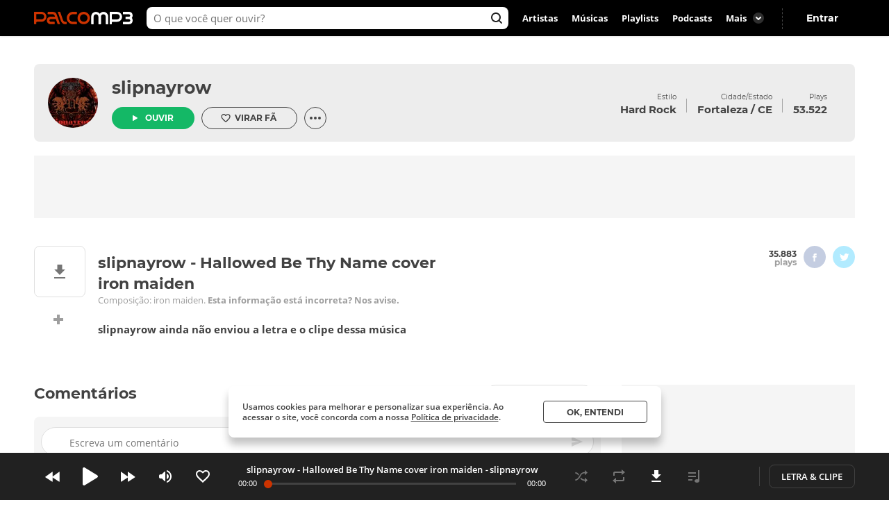

--- FILE ---
content_type: text/html; charset=utf-8
request_url: https://www.palcomp3.com.br/slipnayrow/slipnayrow-hallowed-be-thy-name-cover-iron-maiden/
body_size: 41418
content:
<!DOCTYPE html><html lang="pt-br"><head><meta charSet="utf-8"/><meta name="viewport" content="width=device-width, initial-scale=1.0, maximum-scale=5.0"/><meta data-react-helmet="true" property="og:site_name" content="Palco MP3"/><meta data-react-helmet="true" property="fb:app_id" content="390258551088950"/><meta data-react-helmet="true" name="description" content="Ouça slipnayrow  -   Hallowed Be Thy Name cover iron maiden de slipnayrow no Palco MP3 - o melhor lugar para descobrir músicas e artistas novos grátis"/><meta data-react-helmet="true" property="og:title" content="slipnayrow  -   Hallowed Be Thy Name cover iron maiden - slipnayrow - Palco MP3"/><meta data-react-helmet="true" property="og:description" content="Ouça slipnayrow  -   Hallowed Be Thy Name cover iron maiden de slipnayrow no Palco MP3 - o melhor lugar para descobrir músicas e artistas novos grátis"/><meta data-react-helmet="true" property="og:image" content="https://cdn-academy.akamaized.net/sscdn/tb/palcomp3-logo/4/1/c/d/25297.jpg"/><meta data-react-helmet="true" property="og:url" content="https://www.palcomp3.com.br/slipnayrow/slipnayrow-hallowed-be-thy-name-cover-iron-maiden/"/><meta data-react-helmet="true" property="og:type" content="music.song"/><meta data-react-helmet="true" name="keywords" content="mp3, palco, palcomp3, artista, música, novas músicas, desccobrir musicas, artistas, independente, descobrir artistas"/><title data-react-helmet="true">slipnayrow  -   Hallowed Be Thy Name cover iron maiden - slipnayrow - Palco MP3</title><link data-react-helmet="true" rel="canonical" href="https://www.palcomp3.com.br/slipnayrow/slipnayrow-hallowed-be-thy-name-cover-iron-maiden/"/><script type="application/ld+json">[{"@context":"http://schema.org/","@type":"BreadcrumbList","itemListElement":[{"@type":"ListItem","item":{"@id":"https://www.palcomp3.com.br","name":"Página Inicial"},"position":1},{"@type":"ListItem","item":{"@id":"https://www.palcomp3.com.br/mp3/hard-rock/","name":"Hard Rock"},"position":2},{"@type":"ListItem","item":{"@id":"https://www.palcomp3.com.br/slipnayrow/","name":"slipnayrow"},"position":3},{"@type":"ListItem","item":{"@id":"https://www.palcomp3.com.br/slipnayrow/slipnayrow-hallowed-be-thy-name-cover-iron-maiden/","name":"slipnayrow  -   Hallowed Be Thy Name cover iron maiden"},"position":4}]},{"@context":"http://schema.org/","@id":"https://www.palcomp3.com.br/slipnayrow/slipnayrow-hallowed-be-thy-name-cover-iron-maiden/","@type":"MusicRecording","byArtist":{"@id":"https://www.palcomp3.com.br/slipnayrow/","@type":"MusicGroup","image":null,"name":"slipnayrow","url":"https://www.palcomp3.com.br/slipnayrow/"},"description":"slipnayrow  -   Hallowed Be Thy Name cover iron maiden é uma música de slipnayrow","duration":"PT7M8S","genre":"https://www.palcomp3.com.br/mp3/hard-rock/","image":null,"name":"slipnayrow  -   Hallowed Be Thy Name cover iron maiden","url":"https://www.palcomp3.com.br/slipnayrow/slipnayrow-hallowed-be-thy-name-cover-iron-maiden/"}]</script><link rel="alternate" href="https://www.palcomp3.com.br/slipnayrow/slipnayrow-hallowed-be-thy-name-cover-iron-maiden/" /><link rel="alternate" href="android-app://com.studiosol.palcomp3/http/palcomp3.com/slipnayrow/slipnayrow-hallowed-be-thy-name-cover-iron-maiden/" /><link rel="alternate" href="ios-app://497345210/ann.palcomp3/palcomp3.com/slipnayrow/slipnayrow-hallowed-be-thy-name-cover-iron-maiden/" /><link rel="preconnect" href="https://cdn-academy.akamaized.net/sscdn"/><link rel="dns-prefetch" href="https://api.palcomp3.com"/><link rel="dns-prefetch" href="https://api.letras.mus.br"/><link rel="dns-prefetch" href="https://accounts.palcomp3.com.br"/><link rel="dns-prefetch" href="https://solr.sscdn.co"/><link rel="dns-prefetch" href="https://connect.facebook.net"/><link rel="dns-prefetch" href="https://www.googletagservices.com"/><link rel="dns-prefetch" href="https://www.googletagmanager.com"/><link rel="dns-prefetch" href="https://tpc.googlesyndication.com"/><link rel="dns-prefetch" href="https://securepubads.g.doubleclick.net"/><link rel="dns-prefetch" href="https://pagead2.googlesyndication.com"/><link rel="dns-prefetch" href="https://prg.smartadserver.com"/><link rel="dns-prefetch" href="https://fastlane.rubiconproject.com"/><link rel="dns-prefetch" href="https://htlb.casalemedia.com/"/><meta name="msapplication-TileColor" content="#cc3300"/><meta name="theme-color" content="#000000"/><meta name="mobile-web-app-capable" content="yes"/><meta name="apple-mobile-web-app-capable" content="yes"/><meta name="apple-mobile-web-app-title" content="Palco MP3"/><meta name="apple-mobile-web-app-status-bar-style" content="white"/><meta name="apple-touch-fullscreen" content="yes"/><meta name="facebook-domain-verification" content="2pi27djarmdafqghox17qd0c20yk9c"/><link type="image/x-icon" rel="shortcut icon" href="https://cdn-academy.akamaized.net/sscdn/gcs/palcomp3-static/favicon_1.ico"/><link rel="icon" sizes="32x32" href="https://cdn-academy.akamaized.net/sscdn/tb/palcomp3-static/favicon-32x32_1.png"/><link rel="icon" sizes="192x192" href="https://cdn-academy.akamaized.net/sscdn/tb/palcomp3-static/favicon-192x192.png"/><link rel="apple-touch-icon" href="https://cdn-academy.akamaized.net/sscdn/tb/palcomp3-static/apple-touch-icon.png"/><link rel="apple-touch-icon" sizes="76x76" href="https://cdn-academy.akamaized.net/sscdn/tb/palcomp3-static/apple-touch-icon-76x76.png"/><link rel="apple-touch-icon" sizes="120x120" href="https://cdn-academy.akamaized.net/sscdn/tb/palcomp3-static/apple-touch-icon-120x120.png"/><link rel="apple-touch-icon" sizes="152x152" href="https://cdn-academy.akamaized.net/sscdn/tb/palcomp3-static/apple-touch-icon-152x152.png"/><link rel="apple-touch-icon" sizes="180x180" href="https://cdn-academy.akamaized.net/sscdn/tb/palcomp3-static/apple-touch-icon-180x180.png"/><link rel="apple-touch-startup-image" sizes="1125x2436" href="https://cdn-academy.akamaized.net/sscdn/tb/palcomp3-static/apple_splash.png"/><link rel="preload" as="font" href="https://cdn-academy.akamaized.net/sscdn/gcs/palcomp3-static/open-sans-regular_v3.woff2" type="font/woff2" crossorigin=""/><link rel="preload" as="font" href="https://cdn-academy.akamaized.net/sscdn/gcs/palcomp3-static/open-sans-bold_v3.woff2" type="font/woff2" crossorigin=""/><link rel="preload" as="font" href="https://cdn-academy.akamaized.net/sscdn/gcs/palcomp3-static/montserrat-regular_v3.woff2" type="font/woff2" crossorigin=""/><link rel="preload" as="font" href="https://cdn-academy.akamaized.net/sscdn/gcs/palcomp3-static/montserrat-bold_v3.woff2" type="font/woff2" crossorigin=""/><link rel="manifest" href="/pwa_manifest_v1.json"/><style type="text/css">@font-face{font-display:swap;font-family:Open Sans;font-style:normal;font-weight:400;src:local("Open Sans Regular"),url(https://cdn-academy.akamaized.net/sscdn/gcs/palcomp3-static/open-sans-regular_v3.woff2) format("woff2"),url(https://cdn-academy.akamaized.net/sscdn/gcs/palcomp3-static/open-sans-regular_v3.woff) format("woff")}@font-face{font-display:swap;font-family:Open Sans;font-style:normal;font-weight:600;src:local("Open Sans SemiBold"),url(https://cdn-academy.akamaized.net/sscdn/gcs/palcomp3-static/open-sans-semibold_v3.woff2) format("woff2"),url(https://cdn-academy.akamaized.net/sscdn/gcs/palcomp3-static/open-sans-semibold_v3.woff) format("woff")}@font-face{font-display:swap;font-family:Open Sans;font-style:normal;font-weight:700;src:local("Open Sans Bold"),url(https://cdn-academy.akamaized.net/sscdn/gcs/palcomp3-static/open-sans-bold_v3.woff2) format("woff2"),url(https://cdn-academy.akamaized.net/sscdn/gcs/palcomp3-static/open-sans-bold_v3.woff) format("woff")}@font-face{font-display:swap;font-family:Montserrat;font-style:normal;font-weight:400;src:local("Montserrat Regular"),url(https://cdn-academy.akamaized.net/sscdn/gcs/palcomp3-static/montserrat-regular_v3.woff2) format("woff2"),url(https://cdn-academy.akamaized.net/sscdn/gcs/palcomp3-static/montserrat-regular_v3.woff) format("woff")}@font-face{font-display:swap;font-family:Montserrat;font-style:normal;font-weight:700;src:local("Montserrat Bold"),url(https://cdn-academy.akamaized.net/sscdn/gcs/palcomp3-static/montserrat-bold_v3.woff2) format("woff2"),url(https://cdn-academy.akamaized.net/sscdn/gcs/palcomp3-static/montserrat-bold_v3.woff) format("woff")}.g-half,.g-quarter{margin-left:15px;min-height:1px}.g-half:nth-child(odd),.g-quarter:nth-child(4n+1){margin-left:0}.g-artistLeft{width:100%}@media (min-width:1071px)and (max-width:1279px){.grid{width:975px}.g-artistLeft{margin-right:30px;width:calc(100% - 366px)}}@media (min-width:1280px){.grid{width:1182px}.g-artistLeft{margin-right:30px;width:calc(100% - 366px)}}body>div .u-show-phoneInline{display:none}@media (max-width:767px){._2fk-2{margin-bottom:15px}.grid{width:calc(100% - 32px)}.grid-ph-full{overflow-x:hidden}.artistHeader .grid,.grid-ph-full{width:100%}.g-ph-half{margin-left:10px;min-height:1px;width:calc(50% - 5px)}.g-ph-fifth{width:calc(20% - 9px)}.g-ph-half:nth-child(odd){margin-left:0}.g-artistLeft{width:100%}body>div .u-hide-phone{display:none}body>div .u-show-phoneInline{display:inline-block}}body,button,h1,hr,ul{margin:0;padding:0}a,button,input{outline:0}a,body,button,input{color:#424242}body,button,input{font:13px/1 Open Sans,sans-serif}button,input{font-family:inherit}h1,small{font-size:inherit}._1doM7{width:180px}._2BwVa a,._37Hnz a,._3U-78 a{display:inline-block;padding:8px 0}.lJJk1{position:relative}.lJJk1 strong{margin-bottom:0}.lJJk1 ul{position:absolute;right:0;top:0}.lJJk1 li{display:inline}.lJJk1 a{display:inline-block;font-size:15px;padding:0 14px}@media (max-width:1420px){.lJJk1 a{padding:0 10px}}._1Q00p a{border:1px solid #ccc;border-radius:5px;color:#fff;display:inline-block;font-size:0;height:30px;margin-right:8px;padding:4px 15px;vertical-align:top}._1Q00p i{display:inline-block}._2L6t2 i{height:28px;width:111px}._7VE-O i{height:28px;width:109px}@font-face{font-family:"Open Sans";src:local("Open Sans"),local("OpenSans-Regular"),url(https://accounts.palcomp3.com.br/id/v2/OpenSans-Regular.ff1c44d5.woff2);font-weight:400;font-style:normal;font-display:swap}@font-face{font-family:"Open Sans";src:local("Open Sans Bold"),local("OpenSans-Bold"),url(https://accounts.palcomp3.com.br/id/v2/OpenSans-Bold.b3743b61.woff2);font-weight:700;font-style:normal;font-display:swap}@media (max-width:1070px){.rp9wZ{display:none}._1Q00p,._2BwVa,._37Hnz,.lJJk1,.lJJk1+hr{display:none}.WarPK .g-half{margin-left:0;width:100%}._14he5,.rdoo8{margin-top:10px}}._1A6up{-webkit-box-align:center;-ms-flex-align:center;-webkit-align-items:center;align-items:center;border:1px solid #e0e0e0;border-radius:8px;-webkit-box-sizing:border-box;box-sizing:border-box;display:-webkit-box;display:-webkit-flex;display:-ms-flexbox;display:flex;height:82px;margin-bottom:20px;padding:20px}.zHw1g{-ms-flex-negative:0;border-radius:50%;display:block;-webkit-flex-shrink:0;flex-shrink:0;height:42px;margin-right:20px;-o-object-fit:cover;object-fit:cover;overflow:hidden;width:42px}._2AMoQ{color:#424242;display:block;font-size:15px;font-weight:700;line-height:1.3;text-transform:capitalize}._22gmv{color:#9e9e9e;display:block;font-size:13px;line-height:1.5}._2XMK7{-webkit-box-pack:justify;-ms-flex-pack:justify;-webkit-justify-content:space-between;justify-content:space-between}._2XMK7,.h4JWb{display:-webkit-box;display:-webkit-flex;display:-ms-flexbox;display:flex}.VECTu{margin-left:10px}._2hY21{width:-webkit-fit-content;width:-moz-fit-content;width:fit-content}._2hY21 h1{display:inline}._37kUs{background:#f5f5f5;border-radius:8px;padding:15px 0 15px 20px}._4jiic{margin-top:20px}._8g0Pm{-webkit-box-align:center;-ms-flex-align:center;-webkit-box-pack:justify;-ms-flex-pack:justify;-webkit-align-items:center;align-items:center;color:#9e9e9e;display:-webkit-box;display:-webkit-flex;display:-ms-flexbox;display:flex;font-family:Open Sans,sans-serif;font-size:14px;font-weight:600;-webkit-justify-content:space-between;justify-content:space-between;margin-bottom:20px}._2WoRF{margin-right:20px}._1KinQ{-webkit-box-pack:justify;-ms-flex-pack:justify;border:1px solid #e0e0e0;border-radius:30px;-webkit-box-sizing:border-box;box-sizing:border-box;display:-webkit-box;display:-webkit-flex;display:-ms-flexbox;display:flex;height:32px;-webkit-justify-content:space-between;justify-content:space-between;padding:3px 8px 3px 20px;text-align:left}._1KinQ:after{background:#f5f5f5;border-radius:50%;content:"";display:inline-block;font-size:0;height:16px;width:16px}._1KinQ:after,._3_A1f{-ms-flex-item-align:center;-webkit-align-self:center;align-self:center}._3_A1f{color:#757575;font-family:Open Sans,sans-serif;font-size:15px;font-weight:600;margin-right:10px}._2iR41{-webkit-box-align:center;-ms-flex-align:center;-webkit-align-items:center;align-items:center;background:#fff;border:1px solid #e0e0e0;border-radius:29px;bottom:0;-webkit-box-sizing:border-box;box-sizing:border-box;display:-webkit-box;display:-webkit-flex;display:-ms-flexbox;display:flex;left:-10px;min-height:42px;padding:8px 34px 8px 40px;position:relative;width:100%}._2iR41 form{width:100%}._2iR41 ._2wu7r{display:inline-block;font-size:0;height:24px;position:absolute;right:10px;top:8px;width:24px}._2iR41 .LPZbG{background:0 0;border:0;-webkit-box-sizing:border-box;box-sizing:border-box;display:block;font-size:14px;line-height:1.3;margin-top:3px;overflow:hidden;padding-right:15px;resize:none;width:100%}._1JFIj{display:block;max-height:76px;overflow:hidden;width:100%}.JE5k5{display:none}._1vBDQ{overflow:hidden;position:relative}._1Y_bo{position:absolute;right:0;top:0}._2CS1e{-webkit-box-align:center;-ms-flex-align:center;-webkit-align-items:center;align-items:center;height:33px}._2CS1e,._2lAuC{display:-webkit-box;display:-webkit-flex;display:-ms-flexbox;display:flex}._2lAuC{border:1px solid #e0e0e0;border-radius:8px;-webkit-box-sizing:border-box;box-sizing:border-box;margin-bottom:20px;min-height:104px;padding:20px}.oiLcq{display:block;font-size:15px;margin-bottom:10px}._2s5B3{-webkit-box-orient:vertical;-webkit-line-clamp:2;color:#9e9e9e;display:-webkit-box;line-height:1.2;margin-right:10px;margin-top:15px;max-height:42px;overflow:hidden;text-overflow:ellipsis}.K5vXE{border:4px solid #fff;border-radius:50%;-webkit-box-sizing:border-box;box-sizing:border-box;height:42px;-o-object-fit:cover;object-fit:cover;width:42px}.K5vXE:not(first-child){margin-left:-15px}._1XxJw{-webkit-box-sizing:border-box;box-sizing:border-box;padding-right:20px;width:53%}._1y_Xi{-webkit-box-align:center;-ms-flex-align:center;-webkit-box-pack:end;-ms-flex-pack:end;-webkit-align-items:center;align-items:center;display:-webkit-box;display:-webkit-flex;display:-ms-flexbox;display:flex;-webkit-justify-content:flex-end;justify-content:flex-end;width:50%}._1JQNG{-webkit-box-align:center;-ms-flex-align:center;-webkit-align-items:center;align-items:center;-webkit-box-sizing:border-box;box-sizing:border-box;color:#424242;display:-webkit-box;display:-webkit-flex;display:-ms-flexbox;display:flex;font-family:Open Sans,sans-serif;font-size:15px;font-weight:600;height:82px;line-height:1.3;position:relative;width:100%}._6fBao:after{content:"";height:100%;left:0;position:absolute;top:0;width:100%}._2WcYt{-webkit-box-sizing:border-box;box-sizing:border-box;height:60px;margin-left:auto;min-width:30px;z-index:1}._2WcYt:after{content:"";display:inline-block;font-size:0;height:19px;width:20px}._3nZWO{border-bottom:1px solid #f5f5f5;border-radius:0;padding:10px 0 10px 60px}.JaGEI{-webkit-box-orient:vertical;-webkit-box-direction:normal;-webkit-box-pack:space-evenly;-ms-flex-pack:space-evenly;display:-webkit-box;display:-webkit-flex;display:-ms-flexbox;display:flex;-webkit-flex-direction:column;-ms-flex-direction:column;flex-direction:column;height:100%;-webkit-justify-content:space-evenly;justify-content:space-evenly}.JaGEI:before{color:#e0e0e0;content:attr(data-musicindex);font-family:Montserrat,sans-serif;font-size:18px;font-weight:700;height:20px;left:15px;position:absolute;top:18px;width:40px}._16Uya,._1Ie3C{font-family:Open Sans,sans-serif;font-weight:600}._16Uya{margin-right:20px;overflow:hidden;text-overflow:ellipsis;white-space:nowrap}._1Ie3C{color:#9e9e9e;font-size:13px}._21zQx{display:none;left:25px;position:absolute}.ymbrt{min-width:30px}@media (min-width:768px){._3nZWO{border-radius:0;max-height:60px}.JaGEI:before{left:25px}.JaGEI{-webkit-box-orient:horizontal;-webkit-box-direction:normal;-webkit-box-pack:justify;-ms-flex-pack:justify;-webkit-box-align:center;-ms-flex-align:center;-webkit-align-items:center;align-items:center;-webkit-flex-direction:row;-ms-flex-direction:row;flex-direction:row;-webkit-justify-content:space-between;justify-content:space-between}.JaGEI,._16Uya{width:100%}._1Ie3C{min-width:105px}}@media (min-width:1071px){._16Uya{margin-left:15px}.ymbrt{padding:22px}}._1e2Hh{color:#757575;display:-webkit-inline-box;display:-webkit-inline-flex;display:-ms-inline-flexbox;display:inline-flex;font-family:Open Sans,sans-serif;font-size:13px;font-weight:600;line-height:1.39;padding-right:24px;position:relative}._2RQld{background:#9e9e9e;border-radius:16px;display:inline-block;height:16px;position:relative;width:16px}._2RQld:after{border-radius:8px;font-size:0;height:16px;right:0;top:0;width:16px}._2RQld:after,._2RQld:before{content:"";display:block;position:absolute}._2RQld:before{height:10px;right:3px;top:3px;width:10px}@media (min-width:768px){._1e2Hh{margin-left:auto;margin-right:auto}._2BXvC{position:absolute;right:0;top:0}._2RQld{position:absolute;right:0;top:1px}}@media (max-width:767px){._2lAuC{margin-bottom:20px}._1e2Hh{-webkit-box-pack:center;-ms-flex-pack:center;-webkit-box-align:center;-ms-flex-align:center;-webkit-align-items:center;align-items:center;-webkit-justify-content:center;justify-content:center;margin-top:20px;padding-right:0;text-align:center;width:100%}._2RQld{margin-left:8px}.row--clear+._1e2Hh{margin-top:35px}}._2fk-2{line-height:1.3}._1BXz7,._2fk-2,._2vwkC{display:block;position:relative}._1BXz7{background:#e0e0e0;border-radius:8px;overflow:hidden}._1BXz7:before{top:0}._1BXz7:before{left:0;position:absolute;width:100%}._1Dezo{-webkit-box-orient:vertical;-webkit-line-clamp:2;display:block;display:-webkit-box;font-size:15.01px;margin-top:15px;max-height:39px;overflow:hidden;text-overflow:ellipsis}._3W25I{color:#9e9e9e;display:block;margin-top:5px}@media (max-width:767px){._2fk-2{margin-bottom:15px}._1Dezo{font-size:13px;margin-top:10px;max-height:33.8px}}._3FUvB{-webkit-box-shadow:0 1px 2px #e0e0e0;box-shadow:0 1px 2px #e0e0e0}._3FUvB,._3Zk9R{padding-top:100%}.buttonPlay{background:#14b866;border-radius:50%;font-size:0}.buttonPlay:before{content:"";display:inline-block;left:2px;position:relative}._2ZjP6{height:32px;width:32px}._2ZjP6:before,._3_c9s:before{font-size:0}._2ZjP6:before{font-size:0;height:14px;width:10px}._3_c9s{height:50px;width:50px}._3_c9s:before{font-size:0;height:21px;left:20px;position:absolute;top:14px;width:16px}._1Y3bK{left:0;top:0;width:100%}._1Y3bK,._1i9uX{position:absolute}._1i9uX{display:block;left:50%;opacity:0;top:50%;-webkit-transform:translate(-50%,-50%);-ms-transform:translate(-50%,-50%);transform:translate(-50%,-50%);visibility:hidden;z-index:1}@media (max-width:767px){._3hK-U{width:196px}._3hK-U{font-size:15px;height:48px}._3hK-U:before{font-size:0;height:13px;width:10px}}._3jiKO{height:252px;overflow:hidden}._3jiKO .grid{border-radius:8px 8px 0 0;height:344px;margin-top:20px;overflow:hidden}.vyz2N{height:232px;left:50%;position:absolute;-webkit-transform:translate(-50%);-ms-transform:translate(-50%);transform:translate(-50%)}._3SeR2{border-radius:0 0 8px 8px;-webkit-box-sizing:border-box;box-sizing:border-box;height:112px;padding:20px;position:relative}._2NBoO{border-radius:50%;margin-right:20px;-o-object-fit:cover;object-fit:cover}._2YUTx{display:inline-block}._3YuWE{font-family:Montserrat,sans-serif;font-size:25px;font-weight:700;margin-bottom:15px}._1YEVQ,._3YuWE{display:block}._1YEVQ button{vertical-align:bottom}._1YEVQ button:first-child{margin-right:10px}._17c_w{display:-webkit-box;display:-webkit-flex;display:-ms-flexbox;display:flex;position:absolute;right:40px;text-align:right;top:40px}._17c_w b{display:block}._2dV5M{font-family:Montserrat,sans-serif;padding:0 15px;position:relative}._2dV5M:first-child{padding-left:0}._2dV5M:last-child{padding-right:0}._2dV5M small{font-size:10px}._2dV5M b{font-size:15.01px;margin-top:5px}._2dV5M a{color:#fff}.lejVI{font-size:13px;margin-left:5px}._1uR74{border-radius:16px;height:32px;margin-left:10px;width:32px}.BfIpU{display:-webkit-box;display:-webkit-flex;display:-ms-flexbox;display:flex;height:4px;margin-left:7px;width:18px}.BfIpU span{border-radius:2px;display:block;height:4px;margin-right:2px;width:4px}._2eUXC{left:0;position:absolute;right:0}@media (min-width:768px)and (max-width:1070px){body>div .u-hide-tablet{display:none}._17c_w{right:20px}._2dV5M{padding:10px}._2dV5M:first-child{padding-left:0}._2dV5M:last-child{padding-right:0}}@media (max-width:767px){.artistHeader{margin-top:-64px;position:relative}._17c_w{right:auto;text-align:left;top:auto}._17c_w,._3jiKO{position:relative}._3jiKO{height:162px;overflow:hidden}._3jiKO:after{background:-webkit-gradient(linear,left top,left bottom,from(rgba(0,0,0,.6)),color-stop(50%,transparent));background:linear-gradient(180deg,rgba(0,0,0,.6),transparent 50%);content:"";display:block;height:100%;left:0;position:absolute;top:0;width:100%}._3jiKO .grid{height:100%}._3jiKO .grid,.vyz2N{border-radius:0;margin-top:0}.vyz2N{min-width:100%}._2NBoO{height:42px;left:20px;position:absolute;top:20px;width:42px}._3YuWE{color:#fff;font-size:17.01px;line-height:1.2;margin-bottom:0}._3SeR2{border-radius:0;height:133px;padding-left:82px}._17c_w{display:block;margin-right:20px}._2dV5M b{color:#fff;font-size:13px;font-weight:400}._2dV5M:first-child{padding-right:0}._2dV5M:last-child{padding-left:0;position:relative}._2dV5M:not(:last-child){display:inline-block}._2dV5M:nth-child(2){border:0;position:relative}._2dV5M:nth-child(2):before{color:#fff;content:"・";left:0;position:absolute;top:5px}._1YEVQ{bottom:-20px;display:inline-block;left:50%;position:absolute;text-align:left;-webkit-transform:translate(-50%);-ms-transform:translate(-50%);transform:translate(-50%);z-index:3}._1YEVQ button:first-child{margin-right:0}._1uR74{-webkit-box-shadow:initial;box-shadow:none;display:block;height:32px;margin-left:0;position:relative;width:32px}._1uR74:before{content:"";font-size:0;height:20px;margin-right:0;margin-top:2px;position:absolute;right:8px;top:6px;-webkit-transform:rotate(90deg);-ms-transform:rotate(90deg);transform:rotate(90deg);width:20px}}._2AzIn{-webkit-box-pack:center;-ms-flex-pack:center;-webkit-box-align:center;-ms-flex-align:center;-webkit-align-items:center;align-items:center;background:#f5f5f5;display:-webkit-box;display:-webkit-flex;display:-ms-flexbox;display:flex;-webkit-justify-content:center;justify-content:center;margin:auto;max-width:100%}._2rMtx{position:-webkit-sticky;position:sticky;top:92px}.with-refresh{position:relative}.with-refresh,.with-refresh>div{-webkit-box-pack:center;-ms-flex-pack:center;-webkit-box-align:center;-ms-flex-align:center;-webkit-align-items:center;align-items:center;-webkit-justify-content:center;justify-content:center}.with-refresh>div{display:-webkit-box;display:-webkit-flex;display:-ms-flexbox;display:flex}._2USc8{border:1px solid #e0e0e0;border-radius:8px;-webkit-box-sizing:border-box;box-sizing:border-box;color:#9e9e9e;font-family:Open Sans,sans-serif;line-height:1.3;overflow:hidden;position:relative;text-align:center}._12_MC{color:#424242;font-family:Montserrat,sans-serif;font-size:17.01px;font-weight:700;line-height:1.2}._12_MC,._2USc8 span{display:block;margin-bottom:5px}._2USc8 a{color:#9e9e9e}._2QCaR{padding-bottom:40px}.rp9wZ{background:url(../../engage22848ea79680e36b9a6d5baa5eaf38d0.jpg);background-size:100% auto;display:block;height:100px;margin-bottom:36px;position:relative}.rp9wZ:after{content:"";display:block;height:100%;left:0;opacity:.5;position:absolute;top:0;width:100%}.puCyy{left:50%;position:absolute;top:84px;-webkit-transform:translate(-50%);-ms-transform:translate(-50%);transform:translate(-50%)}@media (min-width:1071px){._2QCaR{padding:0 10px 20px}._3XR1p{padding-top:20px}}@media (max-width:1070px){._2USc8{border:0;text-align:left}.rp9wZ{display:none}._2QCaR{font-size:15px;font-weight:600}}.O8AFp{color:#9e9e9e}._3oTrV{border-radius:50%;display:inline-block;font-size:0;height:32px;width:32px}._2lbS8{font-size:0}._2lsQQ{font-size:0}.VkPDD{font-size:0}@media (max-width:1070px){.O8AFp{display:-webkit-box;display:-webkit-flex;display:-ms-flexbox;display:flex;height:42px;margin:0 0 20px;overflow:hidden;text-align:left}._3oTrV{-ms-flex-negative:0;-webkit-flex-shrink:0;flex-shrink:0;height:42px;margin-right:10px;width:42px}._2c8PP{color:#424242;font-weight:700;margin-bottom:6px}._2lbS8{font-size:0}._2lsQQ{font-size:0}.VkPDD{font-size:0}}.dWwDQ{-webkit-box-pack:center;-ms-flex-pack:center;display:-webkit-inline-box;display:-webkit-inline-flex;display:-ms-inline-flexbox;display:inline-flex;-webkit-justify-content:center;justify-content:center;margin:0 5px;position:relative}.dWwDQ .ZJ0rG{background:#424242;border-radius:8px;-webkit-box-shadow:0 1px 6px 0 rgba(0,0,0,.12);box-shadow:0 1px 6px 0 rgba(0,0,0,.12);color:#fff;display:none;padding:10px;position:absolute;top:-50px}.dWwDQ .ZJ0rG:before{border:8px solid transparent;border-top-color:#424242;bottom:-16px;content:" ";height:0;left:50%;margin-left:-8px;position:absolute;width:0}._3AYk-{background:#fff;border:1px solid #424242;border-radius:4px;-webkit-box-sizing:border-box;box-sizing:border-box;display:inline-block;font-family:Montserrat,sans-serif;font-size:12.01px;font-weight:700;text-align:center;text-transform:uppercase}.WHqUO{padding:10px 30px}._2cdVM{padding:7px 30px}._32EJz{border-radius:8px}._3Wkaj{border-radius:20px}._2Bkr7{border-radius:100px}.xTbAv{background:#14b866;border:0;color:#fff}._2vCyQ:before{content:"";display:inline-block;font-size:0;height:8px;margin-right:10px;width:8px}body{max-width:100vw;overflow-x:hidden}.row{-webkit-box-orient:horizontal;-webkit-box-direction:normal;display:-webkit-box;display:-webkit-flex;display:-ms-flexbox;display:flex;-webkit-flex-flow:row wrap;-ms-flex-flow:row wrap;flex-flow:row wrap}.row--clear{margin-bottom:-15px}.g-half,.g-quarter,.g-third{margin-left:15px;min-height:1px}.g-half:nth-child(odd),.g-quarter:nth-child(4n+1),.g-third:nth-child(3n+1){margin-left:0}.grid{margin-left:auto;margin-right:auto}.g-one{width:100%}.g-half{width:calc(50% - 7.5px)}.g-third{width:calc(33.33333% - 10px)}.g-quarter{width:calc(25% - 11.25px)}.g-artistLeft,.g-artistRight{width:100%}@media (min-width:1280px){.grid{width:1012px}}@media (min-width:1071px)and (max-width:1279px){.grid{width:975px}.g-artistLeft{margin-right:30px;width:calc(100% - 366px)}.g-artistRight{width:336px}}@media (min-width:1280px){.grid{width:1182px}.g-artistLeft{margin-right:30px;width:calc(100% - 366px)}.g-artistRight{width:336px}}@media (min-width:768px)and (max-width:1070px){.grid{width:calc(100% - 48px)}}@media (max-width:767px){.grid{width:calc(100% - 32px)}.grid-ph-full{overflow-x:hidden}.artistHeader .grid,.g-ph-one,.grid-ph-full{width:100%}.g-ph-one{margin-left:0}.g-ph-half{margin-left:10px;min-height:1px;width:calc(50% - 5px)}.g-ph-fifth{width:calc(20% - 9px)}.g-ph-half:nth-child(odd){margin-left:0}.g-artistLeft{width:100%}}.hidden-text{clip:rect(1px,1px,1px,1px);-webkit-clip-path:polygon(0 0,0 0,0 0,0 0);clip-path:polygon(0 0,0 0,0 0,0 0);font-size:10px;height:1px;overflow:hidden;position:absolute;width:1px}.contentVisibility{contain:content;contain-intrinsic-size:100vw;content-visibility:auto}body>div .u-show-phone,body>div .u-show-phoneInline{display:none}body>div .u-flex-center{-webkit-box-pack:center;-ms-flex-pack:center;-webkit-box-align:center;-ms-flex-align:center;-webkit-align-items:center;align-items:center;display:-webkit-inline-box;display:-webkit-inline-flex;display:-ms-inline-flexbox;display:inline-flex;-webkit-justify-content:center;justify-content:center}body>div .u-space{margin-bottom:25px}body>div .u-ellipsis{overflow:hidden;text-overflow:ellipsis;white-space:nowrap}body>div .u-spaceTop-d{margin-top:40px}body>div .u-pos-r{position:relative}@media (max-width:767px){body>div .u-hide-phone{display:none}body>div .u-show-phone{display:block}body>div .u-show-phoneInline{display:inline-block}}@media (min-width:768px){body>div .u-hide-tabletUp{display:none}}@media (min-width:1071px){body>div .u-hide-notebookUp{display:none}}body,button,h1,h3,hr,p,textarea,ul{margin:0;padding:0}header,section{display:block}html{-webkit-text-size-adjust:none;-ms-text-size-adjust:none;word-wrap:break-word;-webkit-font-smoothing:antialiased;font-smoothing:antialiased;-moz-osx-font-smoothing:grayscale}a,button,input,textarea{outline:0}ul{list-style:none}button{background:0 0;border:0}img{border:0;font-size:0}textarea{resize:none}a{text-decoration:none}a,body,button,input,textarea{color:#424242}body,button,input,textarea{font:13px/1 Open Sans,sans-serif}button,input,textarea{font-family:inherit}h1,h3,small{font-size:inherit}._3R9Fc{min-height:100vh}._1nI_X{height:64px;left:0;position:absolute;top:0;width:100%;z-index:2}.VkekU{background:0 0}._1nI_X button,._2EmrU{background:0 0;display:inline-block;height:44px;position:relative;vertical-align:top;width:44px}._1nI_X button:before,._2EmrU:before{content:"";display:block;height:20px;left:50%;position:absolute;top:50%;-webkit-transform:translate(-50%,-50%);-ms-transform:translate(-50%,-50%);transform:translate(-50%,-50%);width:20px}._1pp1y:before,._3iuD6:before,._3nSJ7:before{font-size:0}._1pp1y:before{font-size:0}._3nSJ7:before{font-size:0}._3iuD6:before{font-size:0}._1eU7i{display:inline-block;position:absolute;right:10px;top:10px}._1pp1y{margin:10px 0 0 10px}._2z0sn{background:rgba(0,0,0,.5);bottom:0;display:none;left:0;overflow:auto;position:fixed;top:0;width:100%;z-index:11}.LjBpV{display:-webkit-box;display:-webkit-flex;display:-ms-flexbox;display:flex}.LjBpV{-webkit-box-orient:vertical;-webkit-box-direction:normal;-webkit-flex-direction:column;-ms-flex-direction:column;flex-direction:column;height:100%;width:100%}._2hNcs{background:#fff;border-radius:12px;-webkit-box-shadow:0 12px 24px rgba(0,0,0,.24);box-shadow:0 12px 24px rgba(0,0,0,.24);-webkit-box-sizing:border-box;box-sizing:border-box;min-height:100px;min-width:100px;overflow:hidden;padding:30px;position:relative}._1cyZ-{-webkit-box-pack:center;-ms-flex-pack:center;-webkit-justify-content:center;justify-content:center}._1cyZ-{-webkit-box-align:center;-ms-flex-align:center;-webkit-align-items:center;align-items:center}@media (max-width:767px){._3Lq2T{height:100%}.LjBpV{width:100vw}._2hNcs{display:inline-block;margin:0 20px}._2z0sn{bottom:20px}._1FweZ{bottom:0}}._1WlJg{margin-bottom:20px}._3mLVO{color:#c30;display:block;font-family:Montserrat,sans-serif;font-size:22.01px;line-height:1.2}._3mLVO a{color:#c30}@media (max-width:767px){._3mLVO{font-size:17.01px;letter-spacing:-.39px}._1WlJg{padding-right:20px}}._1iSPy{bottom:70px;position:fixed;width:100%;z-index:14}@media (max-width:1070px){body>div .u-hide-tabletDown{display:none}._1iSPy{bottom:120px;-webkit-box-sizing:border-box;box-sizing:border-box;left:0;padding:0 20px;width:100%}}._3791i{display:none}._32J9E{-webkit-box-orient:vertical;-webkit-box-direction:normal;-webkit-box-align:center;-ms-flex-align:center;-webkit-box-pack:center;-ms-flex-pack:center;-webkit-align-items:center;align-items:center;border-radius:6px;color:#fff;display:-webkit-box;display:-webkit-flex;display:-ms-flexbox;display:flex;-webkit-flex-direction:column;-ms-flex-direction:column;flex-direction:column;font-family:Open Sans,sans-serif;font-size:10px;font-weight:600;-webkit-justify-content:center;justify-content:center;margin:4px auto}._32J9E:before{display:block;height:24px;margin-bottom:4px;width:24px}._1ST2t._35ubF:before{content:""}._11dkj._35ubF:before{content:""}.bTS2u._35ubF:before{content:""}._3UM15._35ubF:before{content:""}._1JW0G._35ubF:before{content:""}@media (max-width:767px){._3791i{-ms-flex-pack:distribute;background-color:#000;bottom:0;display:-webkit-box;display:-webkit-flex;display:-ms-flexbox;display:flex;height:58px;-webkit-justify-content:space-around;justify-content:space-around;position:fixed;-webkit-transform:translateZ(0);transform:translateZ(0);width:100%;z-index:1}}.WarPK hr{background:#e0e0e0;border:0;height:1px;margin:20px 0}.WarPK strong{color:#424242;display:block;font-size:15px;font-weight:700;margin-bottom:15px}._2WyuD a{color:#9e9e9e}._3U-78 a{display:inline-block;padding:8px 0}._2tOnt p{line-height:1.5}._14he5,.rdoo8{font-size:0}._14he5,.rdoo8{display:inline-block;vertical-align:bottom}._14he5{height:38px;margin-left:25px;margin-right:25px;width:86px}.rdoo8{height:24px;margin-bottom:3px;width:79px}@media (max-width:1070px){._2tOnt div{display:block;margin-right:0}._3YICD{color:#9e9e9e;margin:20px 0}._14he5,.rdoo8{margin-top:10px}}._1rA2I{background:#000;-webkit-box-shadow:0 0 3px 0 rgba(0,0,0,.2);box-shadow:0 0 3px 0 rgba(0,0,0,.2);-webkit-box-sizing:border-box;box-sizing:border-box;height:52px;left:0;position:-webkit-sticky;position:sticky;top:0;z-index:4}._17oxp,._1rA2I{display:-webkit-box;display:-webkit-flex;display:-ms-flexbox;display:flex}._17oxp{-webkit-box-orient:horizontal;-webkit-box-direction:normal;-webkit-box-pack:justify;-ms-flex-pack:justify;-webkit-box-align:center;-ms-flex-align:center;-webkit-align-items:center;align-items:center;-webkit-flex-direction:row;-ms-flex-direction:row;flex-direction:row;-webkit-flex-wrap:nowrap;-ms-flex-wrap:nowrap;flex-wrap:nowrap;-webkit-justify-content:space-between;justify-content:space-between}._2zuPY{font-size:0;height:18px;margin-right:10px;width:142px}._2zuPY{-webkit-box-flex:0;-ms-flex-positive:0;-webkit-flex-grow:0;flex-grow:0}._2BtuX,._2BtuX input{max-width:596px}._2BtuX{-webkit-box-flex:1;-ms-flex-positive:1;display:-webkit-inline-box;display:-webkit-inline-flex;display:-ms-inline-flexbox;display:inline-flex;-webkit-flex-grow:1;flex-grow:1;margin:0 10px;position:relative}._2BtuX input{background-color:#fff;border:0;border-radius:8px;-webkit-box-sizing:border-box;box-sizing:border-box;font-size:15px;height:32px;overflow:hidden;padding:0 26px 0 10px;text-overflow:ellipsis;white-space:nowrap;width:100%}._2BtuX input::-webkit-input-placeholder{color:#757575}._2BtuX input::-moz-placeholder{color:#757575}._2BtuX input:-ms-input-placeholder{color:#757575}._2BtuX input::-ms-input-placeholder{color:#757575}._2303c{content:"";font-size:0;height:19px;position:absolute;right:8px;top:6px;width:19px}._2Ig-3{font-family:Open Sans,sans-serif;font-weight:700}._2Ig-3 ._1uh9p{color:#fff}._2Ig-3{display:-webkit-box;display:-webkit-flex;display:-ms-flexbox;display:flex;margin-right:10px}._2Ig-3 ._1uh9p{border-radius:4px;line-height:3.46;margin:4px 0;padding:0 10px}.RLOuP{-webkit-box-align:center;-ms-flex-align:center;-webkit-align-items:center;align-items:center;display:-webkit-box;display:-webkit-flex;display:-ms-flexbox;display:flex;min-width:114px}.RLOuP,._1AK5f{position:relative}._1AK5f{min-width:72px}._1jiZ0,._1xs33{display:-webkit-box;display:-webkit-flex;display:-ms-flexbox;display:flex}._2fBu7{content:"";font-size:0;height:19px;left:8px;position:relative;top:6px;width:19px}._1e2WM,._2fBu7{display:-webkit-inline-box;display:-webkit-inline-flex;display:-ms-inline-flexbox;display:inline-flex}._1e2WM{-webkit-box-align:baseline;-ms-flex-align:baseline;-webkit-align-items:baseline;align-items:baseline;color:#fff;padding-right:3px}@media (max-width:1070px){._13oQ1{display:none}}@media (max-width:767px){._1rA2I{background:#fff;-webkit-box-shadow:none;box-shadow:none;height:64px;left:unset;position:unset;top:unset}._2zuPY{height:16px;width:126px}._1xDAs i,._2zuPY{font-size:0}._1xDAs i{content:"";display:block;height:20px;width:20px}.RLOuP,._1AK5f{min-width:0}._1jiZ0{display:-webkit-box;display:-webkit-flex;display:-ms-flexbox;display:flex;position:absolute;right:5px;top:10px}._1xs33{-webkit-box-orient:horizontal;-webkit-box-direction:reverse;-webkit-flex-direction:row-reverse;-ms-flex-direction:row-reverse;flex-direction:row-reverse}}</style><link data-chunk="lyric-component" rel="preload" as="style" href="https://cdn-academy.akamaized.net/sscdn/gcs/palcomp3-static/lyric-componentd19ad9bcfda.css"/><link data-chunk="artist-lyric" rel="preload" as="style" href="https://cdn-academy.akamaized.net/sscdn/gcs/palcomp3-static/artist-lyricfce0692385f.css"/><link data-chunk="artist-lyric" rel="preload" as="style" href="https://cdn-academy.akamaized.net/sscdn/gcs/palcomp3-static/shared-6fc63c520b76439f871bf75a7e7e29690a167c0402decb51fbf.css"/><link data-chunk="artist-lyric" rel="preload" as="style" href="https://cdn-academy.akamaized.net/sscdn/gcs/palcomp3-static/shared-8b5df5626e2f9c35546cc2ea0a9526c53d5da5ffaf11b4a1844.css"/><link data-chunk="main" rel="preload" as="style" href="https://cdn-academy.akamaized.net/sscdn/gcs/palcomp3-static/mainc9c22c2ca88.css"/><link data-chunk="main" rel="preload" as="script" href="https://cdn-academy.akamaized.net/sscdn/gcs/palcomp3-static/main.42308cf0082.js"/><link data-chunk="artist-lyric" rel="preload" as="script" href="https://cdn-academy.akamaized.net/sscdn/gcs/palcomp3-static/shared-1fd67883bd2e8b401f8af94aed20c6dc75b57ea3.f9a209ee285.js"/><link data-chunk="artist-lyric" rel="preload" as="script" href="https://cdn-academy.akamaized.net/sscdn/gcs/palcomp3-static/shared-d729e3730377bb46d06f2ce0b044147118cbfd55.06087200917.js"/><link data-chunk="artist-lyric" rel="preload" as="script" href="https://cdn-academy.akamaized.net/sscdn/gcs/palcomp3-static/shared-6fc63c520b76439f871bf75a7e7e29690a167c04.02f6ead9612.js"/><link data-chunk="artist-lyric" rel="preload" as="script" href="https://cdn-academy.akamaized.net/sscdn/gcs/palcomp3-static/shared-0361e54e1678ead85fa271f2cf1e8cb2a9afb313.208cb76e0f9.js"/><link data-chunk="artist-lyric" rel="preload" as="script" href="https://cdn-academy.akamaized.net/sscdn/gcs/palcomp3-static/shared-1b6b1dc51a67752782e123ee6e88e89869d8fee5.fa6619c4984.js"/><link data-chunk="artist-lyric" rel="preload" as="script" href="https://cdn-academy.akamaized.net/sscdn/gcs/palcomp3-static/shared-75ba74b09957837838fea07c307fb413bba818aa.557659615e8.js"/><link data-chunk="artist-lyric" rel="preload" as="script" href="https://cdn-academy.akamaized.net/sscdn/gcs/palcomp3-static/artist-lyric.c4e04fa9af8.js"/><link data-chunk="bottomMenu" rel="preload" as="script" href="https://cdn-academy.akamaized.net/sscdn/gcs/palcomp3-static/bottomMenu.b27d19535e9.js"/><link data-chunk="lyric-component" rel="preload" as="script" href="https://cdn-academy.akamaized.net/sscdn/gcs/palcomp3-static/lyric-component.5beb7d93608.js"/><style type="text/css">.fresnel-container{margin:0;padding:0;} @media not all and (min-width:0px) and (max-width:767px){.fresnel-at-phone{display:none!important;}} @media not all and (min-width:768px) and (max-width:1070px){.fresnel-at-tablet{display:none!important;}} @media not all and (min-width:1071px) and (max-width:1279px){.fresnel-at-notebook{display:none!important;}} @media not all and (min-width:1280px) and (max-width:1420px){.fresnel-at-desktopMedium{display:none!important;}} @media not all and (min-width:1421px){.fresnel-at-desktop{display:none!important;}} @media not all and (max-width:767px){.fresnel-lessThan-tablet{display:none!important;}} @media not all and (max-width:1070px){.fresnel-lessThan-notebook{display:none!important;}} @media not all and (max-width:1279px){.fresnel-lessThan-desktopMedium{display:none!important;}} @media not all and (max-width:1420px){.fresnel-lessThan-desktop{display:none!important;}} @media not all and (min-width:768px){.fresnel-greaterThan-phone{display:none!important;}} @media not all and (min-width:1071px){.fresnel-greaterThan-tablet{display:none!important;}} @media not all and (min-width:1280px){.fresnel-greaterThan-notebook{display:none!important;}} @media not all and (min-width:1421px){.fresnel-greaterThan-desktopMedium{display:none!important;}} @media not all and (min-width:0px){.fresnel-greaterThanOrEqual-phone{display:none!important;}} @media not all and (min-width:768px){.fresnel-greaterThanOrEqual-tablet{display:none!important;}} @media not all and (min-width:1071px){.fresnel-greaterThanOrEqual-notebook{display:none!important;}} @media not all and (min-width:1280px){.fresnel-greaterThanOrEqual-desktopMedium{display:none!important;}} @media not all and (min-width:1421px){.fresnel-greaterThanOrEqual-desktop{display:none!important;}} @media not all and (min-width:0px) and (max-width:767px){.fresnel-between-phone-tablet{display:none!important;}} @media not all and (min-width:0px) and (max-width:1070px){.fresnel-between-phone-notebook{display:none!important;}} @media not all and (min-width:0px) and (max-width:1279px){.fresnel-between-phone-desktopMedium{display:none!important;}} @media not all and (min-width:0px) and (max-width:1420px){.fresnel-between-phone-desktop{display:none!important;}} @media not all and (min-width:768px) and (max-width:1070px){.fresnel-between-tablet-notebook{display:none!important;}} @media not all and (min-width:768px) and (max-width:1279px){.fresnel-between-tablet-desktopMedium{display:none!important;}} @media not all and (min-width:768px) and (max-width:1420px){.fresnel-between-tablet-desktop{display:none!important;}} @media not all and (min-width:1071px) and (max-width:1279px){.fresnel-between-notebook-desktopMedium{display:none!important;}} @media not all and (min-width:1071px) and (max-width:1420px){.fresnel-between-notebook-desktop{display:none!important;}} @media not all and (min-width:1280px) and (max-width:1420px){.fresnel-between-desktopMedium-desktop{display:none!important;}}</style><script> window.adsqueue = window.adsqueue || [];var googletag = googletag || {};googletag.cmd = googletag.cmd || [];var _adunitSlots = {};var _adunitLazySlots ={};var _adunitDynamicSlots = {};var _adunitRefreshSlots = {};var pbjs = pbjs || {};pbjs.que = pbjs.que || [];var prebidAdUnits = prebidAdUnits || []; var prebidAdUnitsRefresh = prebidAdUnitsRefresh || []; window.ccid = { q: [], d: function(f, c, p) { this.q.push([f, c, p]); return this; } }; (function(b){b.loadCSS||(b.loadCSS=function(){});var c=loadCSS.relpreload={};c.support=function(){try{var a=b.document.createElement("link").relList.supports("preload")}catch(e){a=!1}return function(){return a}}();c.bindMediaToggle=function(a){function b(){a.addEventListener?a.removeEventListener("load",b):a.attachEvent&&a.detachEvent("onload",b);a.setAttribute("onload",null);a.media=c}var c=a.media||"all";a.addEventListener?a.addEventListener("load",b):a.attachEvent&&a.attachEvent("onload",b);setTimeout(function(){a.rel= "stylesheet";a.media="only x"});setTimeout(b,3E3)};c.poly=function(){if(!c.support())for(var a=b.document.getElementsByTagName("link"),e=0;e<a.length;e++){var d=a[e];"preload"!==d.rel||"style"!==d.getAttribute("as")||d.getAttribute("data-loadcss")||(d.setAttribute("data-loadcss",!0),c.bindMediaToggle(d))}};if(!c.support()){c.poly();var f=b.setInterval(c.poly,500);b.addEventListener?b.addEventListener("load",function(){c.poly();b.clearInterval(f)}):b.attachEvent&&b.attachEvent("onload",function(){c.poly(); b.clearInterval(f)})}"undefined"!==typeof exports?exports.loadCSS=loadCSS:b.loadCSS=loadCSS})("undefined"!==typeof global?global:this); window.globalSettings = { URL: { BaseDomain: document.location.host, BaseURL: "/", BaseWSURL: "", BaseAPIURL: "", SolrCDN: "https://solr.sscdn.co", BasePalcoURL: "https://www.palcomp3.com.br", BaseGerenciadorURL: "https://gerenciador.palcomp3.com.br", CCID: "https://accounts.palcomp3.com.br" }, YoutubeAPIKey: "AIzaSyD1x8BYBPW8uACvWa9LAPaDmnXvqIcG-QU", CaptchaKey: "dce72692a0f482dbed1755337cc937e2", Env: "prod", }; !function(n,e){var t,o,i,c=[],f={passive:!0,capture:!0},r=new Date,a="pointerup",u="pointercancel";function p(n,c){t||(t=c,o=n,i=new Date,w(e),s())}function s(){o>=0&&o<i-r&&(c.forEach(function(n){n(o,t)}),c=[])}function l(t){if(t.cancelable){var o=(t.timeStamp>1e12?new Date:performance.now())-t.timeStamp;"pointerdown"==t.type?function(t,o){function i(){p(t,o),r()}function c(){r()}function r(){e(a,i,f),e(u,c,f)}n(a,i,f),n(u,c,f)}(o,t):p(o,t)}}function w(n){["click","mousedown","keydown","touchstart","pointerdown"].forEach(function(e){n(e,l,f)})}w(n),self.perfMetrics=self.perfMetrics||{},self.perfMetrics.onFirstInputDelay=function(n){c.push(n),s()}}(addEventListener,removeEventListener); </script><script> var _comscore = _comscore || []; _comscore.push({ c1: "2", c2: "14194541" }); (function() { var s = document.createElement("script"), el = document.getElementsByTagName("script")[0]; s.async = true; s.src = (document.location.protocol == "https:" ? "https://sb" : "http://b") + ".scorecardresearch.com/beacon.js"; el.parentNode.insertBefore(s, el); })(); </script><noscript> <img src="https://sb.scorecardresearch.com/p?c1=2&c2=14194541&cv=2.0&cj=1" /> </noscript><script> (function(i) { var ts = document.createElement('script'); ts.type = 'text/javascript'; ts.async = true; ts.src = ('https:' == document.location.protocol ? 'https://' : 'http://') + 'tags.t.tailtarget.com/t3m.js?i=' + i; var s = document.getElementsByTagName('script')[0]; s.parentNode.insertBefore(ts, s); })('TT-9964-3/CT-23'); </script><script> (function(c,l,a,r,i,t,y){ c[a]=c[a]||function(){(c[a].q=c[a].q||[]).push(arguments)}; t=l.createElement(r);t.async=1;t.src="https://www.clarity.ms/tag/"+i; y=l.getElementsByTagName(r)[0];y.parentNode.insertBefore(t,y); })(window, document, "clarity", "script", "k9hpvvvmb1"); </script><script async="" src="https://www.googletagmanager.com/gtag/js?id=AW-10798435998"></script><script async="" src="https://www.googletagmanager.com/gtag/js?id=UA-446764-3"></script><script async="" src="https://www.googletagmanager.com/gtag/js?id=G-2NQZCD0995"></script><script> window.dataLayer = window.dataLayer || []; function gtag() { dataLayer.push(arguments); } gtag("js", new Date()); gtag("config", "AW-10798435998", { dimension1: document.cookie.indexOf("login") > -1 || document.cookie.indexOf("jwt") > -1 ? "Logado" : "Deslogado", }); gtag("config", "UA-446764-3", { dimension1: document.cookie.indexOf("login") > -1 || document.cookie.indexOf("jwt") > -1 ? "Logado" : "Deslogado", }); gtag("config", "G-2NQZCD0995", { dimension1: document.cookie.indexOf("login") > -1 || document.cookie.indexOf("jwt") > -1 ? "Logado" : "Deslogado", }); </script><script> !(function (f, b, e, v, n, t, s) { if (f.fbq) return; n = f.fbq = function () { n.callMethod ? n.callMethod.apply(n, arguments) : n.queue.push(arguments); }; if (!f._fbq) f._fbq = n; n.push = n; n.loaded = !0; n.version = "2.0"; n.queue = []; t = b.createElement(e); t.async = !0; t.src = v; s = b.getElementsByTagName(e)[0]; s.parentNode.insertBefore(t, s); })(window, document, "script", "https://connect.facebook.net/en_US/fbevents.js"); fbq("init", "3092558734391910"); fbq("track", "PageView"); </script><link data-chunk="main" rel="stylesheet" href="https://cdn-academy.akamaized.net/sscdn/gcs/palcomp3-static/mainc9c22c2ca88.css"/><link data-chunk="artist-lyric" rel="stylesheet" href="https://cdn-academy.akamaized.net/sscdn/gcs/palcomp3-static/shared-8b5df5626e2f9c35546cc2ea0a9526c53d5da5ffaf11b4a1844.css"/><link data-chunk="artist-lyric" rel="stylesheet" href="https://cdn-academy.akamaized.net/sscdn/gcs/palcomp3-static/shared-6fc63c520b76439f871bf75a7e7e29690a167c0402decb51fbf.css"/><link data-chunk="artist-lyric" rel="stylesheet" href="https://cdn-academy.akamaized.net/sscdn/gcs/palcomp3-static/artist-lyricfce0692385f.css"/><link data-chunk="lyric-component" rel="stylesheet" href="https://cdn-academy.akamaized.net/sscdn/gcs/palcomp3-static/lyric-componentd19ad9bcfda.css"/></head><body id="body" class="body hover"><div id="root"><span></span><span></span><span></span><div id="content" role="main"><header class="_1rA2I"><div class="grid _17oxp"><a title="Voltar para a página principal do Palco MP3" class="headerLogo-href" href="/"><div class="_2zuPY"></div></a><div class="u-hide-phone _2BtuX"><label for="js-startInputSearch" class="hidden-text">O que você quer ouvir?</label><input type="text" placeholder="O que você quer ouvir?" id="js-startInputSearch" value=""/><i class="_2303c"></i></div><div class="_1xs33"><button class="u-hide-tabletUp _1xDAs" title="Abrir a pesquisa"><i></i></button><div class="_1jiZ0"><div class="u-hide-phone _2Ig-3"><a class="_1uh9p" title="Ir para página de Top Artistas" href="/top-artistas/">Artistas</a><a class="_1uh9p" title="Ir para página de Top Músicas" href="/top-musicas/">Músicas</a><a class="_1uh9p" title="Ir para página de Playlists" href="/playlists.htm">Playlists</a><a class="_1uh9p _13oQ1" title="Ir para página de Podcasts" href="/podcasts.htm">Podcasts</a><div class="_1AK5f"><div class="_1uh9p "><div class="_1e2WM">Mais<i class="_2fBu7"></i></div></div></div></div></div><div class="RLOuP"></div></div></div></header><div class="_3R9Fc"><section class="theme--black"><div class="fresnel-container fresnel-greaterThanOrEqual-tablet "><header class="artistHeader    _3LfW9"><div class="_1nI_X u-hide-tabletUp artistHeader-icons VkekU"><a class="_2EmrU _1pp1y" href="/slipnayrow/slipnayrow-hallowed-be-thy-name-cover-iron-maiden/slipnayrow"></a><div class="_1eU7i"><button class="_3nSJ7 " title="Virar fã de slipnayrow" aria-label="Virar fã de slipnayrow"></button><button class="_3iuD6 " title="Pesquisar"></button><button class="_1uR74 " title="Ver opções"></button></div></div><div class="grid _3SeR2"><img src="https://cdn-academy.akamaized.net/sscdn/tb/144x144/palcomp3-logo/4/1/c/d/25297.jpg" srcSet="https://cdn-academy.akamaized.net/sscdn/tb/144x144/palcomp3-logo/4/1/c/d/25297.jpg 1x, https://cdn-academy.akamaized.net/sscdn/tb/144x144/palcomp3-logo/4/1/c/d/25297.jpg 2x, https://cdn-academy.akamaized.net/sscdn/tb/144x144/palcomp3-logo/4/1/c/d/25297.jpg 3x" class="lazyload-fadeIn  _2NBoO" height="72" width="72" alt="slipnayrow" style="background:#e53935" loading="lazy"/><div class="_2YUTx"><h1 class="_3YuWE"><a title="Voltar para a página de slipnayrow" href="/slipnayrow/">slipnayrow</a></h1><div class="_1YEVQ"><button title="Ouvir músicas de slipnayrow" class="_2Bkr7 _3AYk- _3hK-U undefined _2vCyQ xTbAv WHqUO _32EJz">Ouvir</button><button type="button" class="_2cdVM _3Wkaj  _3AYk- u-flex-center _2kEdv u-hide-phone btn-heart-header-page " title="Virar fã de slipnayrow"><svg width="16" height="16" xmlns="http://www.w3.org/2000/svg"><path d="M13.2 2.8c-1.8-1.2-4-.7-5.1.7A3.9 3.9 0 0 0 3 2.8a3.6 3.6 0 0 0-1.6 2.8c-.1 2.6 2.2 4.7 5.7 7.9a1.3 1.3 0 0 0 1.9 0c3.5-3.2 5.8-5.3 5.7-7.9a3.6 3.6 0 0 0-1.5-2.8zm-5 9.7H8C4.8 9.6 2.7 7.7 2.7 5.8c0-1.3 1-2.3 2.4-2.3C6 3.5 7 4 7.4 5h1.3C9 4.1 10 3.5 11 3.5c1.3 0 2.3 1 2.3 2.3 0 2-2.1 3.8-5.3 6.7z"></path></svg>Virar fã</button><button class="u-hide-phone _1uR74 " title="Ver opções"><div class="BfIpU"><span></span><span></span><span></span></div></button></div></div><div class="_17c_w"><div class="_2dV5M"><small class="u-hide-phone">Estilo</small><a href="/mp3/hard-rock/"><b>Hard Rock</b></a></div><div class="_2dV5M"><small class="u-hide-phone">Cidade/Estado</small><b><a href="/mp3/ce/fortaleza/">Fortaleza</a> / <a href="/mp3/ce/">CE</a></b></div><div class="_2dV5M"><small class="u-hide-phone">Plays</small><b>53.522<span class="lejVI u-show-phoneInline">plays</span></b></div></div></div></header></div><div class="fresnel-container fresnel-at-phone "><div class="_1nI_X u-hide-tabletUp  pcWHR"><a class="_2EmrU _1pp1y" href="/slipnayrow/"></a><div class="_1eU7i"><button class="_3iuD6 " title="Pesquisar"></button></div></div></div><div class="grid"><div id="pub-cc-bgInternas" class="_2AzIn with-refresh " data-refresh="20"><div id="pub-cc-bgInternas_ad_refresh"><div id="pub-cc-bgInternas_ad"></div></div></div><div class="g-one"><div class="fresnel-container fresnel-greaterThanOrEqual-tablet "><div id="pub-cc-internas" class="_2AzIn with-refresh u-spaceTop tRroM" data-refresh="20"><div id="pub-cc-internas_ad_refresh"><div id="pub-cc-internas_ad"></div></div></div></div><div class="fresnel-container fresnel-at-phone "><div id="pub-cc-mobileInterna" class="_2AzIn with-refresh u-spaceTop-d _1aMNa" data-refresh="20"><div id="pub-cc-mobileInterna_ad_refresh"><div id="pub-cc-mobileInterna_ad"></div></div></div></div><div class=" "><div class="row "><div class="g-half g-ph-one u-flex u-spaceTop-d"><div class="u-hide-phone UmSRN"><a class="_26Ym3" href="https://palcocdn.akamaized.net/c/2/5/9/slipnayrow-slipnayrow-hallowed-be-thy-name-cover-iron-maiden.mp3"></a><div class="jpRmt"><div class="_3nNf7"><div class="xxcda"><i class="_1W5wC"></i></div></div><div class="_3Azoi"></div></div></div><article class="_1Cxy9 "><div class="_1tJMU"><h1 class="wl2b3">slipnayrow  -   Hallowed Be Thy Name cover iron maiden</h1><span class="_2uPJH">Composição: iron maiden. <button type="button" class="_1PdaA btn-music-author">Esta informação está incorreta? Nos avise.</button></span></div><div><strong class="_37VyN">slipnayrow ainda não enviou a letra e o clipe dessa música</strong></div></article></div><div class="g-half g-ph-one u-pos-r u-spaceTop-d _3Mak6"><div class="Vo-PV"><p>35.883</p><small>plays</small></div><div class="_2Y1tD xzgof"><button title="Facebook" class="_3LcSf _2ouep"></button><button title="Twitter" class="_3LcSf Sieb1"></button></div><div class="_39ygR"></div></div><div class="g-artistLeft"><div class="_2qxlq"><section class="u-pos-r u-spaceTop-d contentVisibility"><div class="_2XMK7"><div class="_1WlJg _2hY21"><h1 class=" _3mLVO _1lAV6">Comentários</h1></div><div class="h4JWb"><span class="u-hide-phone"><button class="_1KinQ"><div class="_3_A1f">Mais recentes</div></button></span><span class="VECTu"></span></div></div><div class="u-show-phone"><div class="_8g0Pm"><span class="_2WoRF">Filtrar Por: </span><button class="_1KinQ"><div class="_3_A1f">Mais recentes</div></button></div></div><div class="u-pos-r"><div class="_37kUs "><div class="_2iR41    "><span></span><form><div class="_1vBDQ _1JFIj"><div class="JE5k5" id="labelundefined">Escreva um comentário</div><textarea name="description" disabled="" class="LPZbG" placeholder="Escreva um comentário" aria-labelledby="labelundefined" style="height:0"></textarea></div><button type="submit" class="btn-comment-TXVza _2wu7r" title="Enviar comentário"></button></form></div></div></div><div class="_4jiic"></div></section></div></div><div class="g-artistRight  u-spaceTop-d"><div id="pub-cc-comentarios600" class="_2AzIn with-refresh _3zFV7" data-refresh="20"><div id="pub-cc-comentarios600_ad_refresh"><div id="pub-cc-comentarios600_ad"></div></div></div></div><section class="u-pos-r u-spaceTop-d g-one u-spaceBottom"><div class="_1WlJg "><h1 class=" _3mLVO _1lAV6">Playlists relacionadas à musica</h1></div><ul class="row row--clear"><li class="_2fk-2  g-fifth g-ph-half _3tMEH" itemscope=""><div class="_1Y3bK _3Zk9R"><button aria-label="" class="_3_c9s  
                buttonPlay
             u-hide-tabletDown _1i9uX  ">Play</button></div><a title="Aumenta que é rock" class="_2vwkC" href="/playlist/238/"><div class="_1BXz7 _3FUvB"></div><strong class="_1Dezo ">Aumenta que é rock</strong><small class="u-ellipsis _3W25I ">Estio250, Culpa, Roxercat, Banda Bob Simon</small></a></li><li class="_2fk-2  g-fifth g-ph-half _3tMEH" itemscope=""><div class="_1Y3bK _3Zk9R"><button aria-label="" class="_3_c9s  
                buttonPlay
             u-hide-tabletDown _1i9uX  ">Play</button></div><a title="Rock pesado" class="_2vwkC" href="/playlist/10023/"><div class="_1BXz7 _3FUvB"></div><strong class="_1Dezo ">Rock pesado</strong><small class="u-ellipsis _3W25I ">Quase Livres, BANDA FLUXUS, Sterna Peyote, Nile Seeds</small></a></li><li class="_2fk-2  g-fifth g-ph-half _3tMEH" itemscope=""><div class="_1Y3bK _3Zk9R"><button aria-label="" class="_3_c9s  
                buttonPlay
             u-hide-tabletDown _1i9uX  ">Play</button></div><a title="Hard rock" class="_2vwkC" href="/playlist/99/"><div class="_1BXz7 _3FUvB"></div><strong class="_1Dezo ">Hard rock</strong><small class="u-ellipsis _3W25I ">Black Diamond, Stammer, Draven Project, Pétalas Insanas</small></a></li><li class="_2fk-2  g-fifth g-ph-half _3tMEH" itemscope=""><div class="_1Y3bK _3Zk9R"><button aria-label="" class="_3_c9s  
                buttonPlay
             u-hide-tabletDown _1i9uX  ">Play</button></div><a title="Power ballads" class="_2vwkC" href="/playlist/10120/"><div class="_1BXz7 _3FUvB"></div><strong class="_1Dezo ">Power ballads</strong><small class="u-ellipsis _3W25I ">Urban Wild, Stammer, Liquid Legacy, Mafra</small></a></li></ul></section></div></div></div></div><div class="fresnel-container fresnel-greaterThanOrEqual-tablet "><div id="pub-cc-footer" class="_2AzIn with-refresh _3zFV7 grid u-spaceTop" data-refresh="20"><div id="pub-cc-footer_ad_refresh"><div id="pub-cc-footer_ad"></div></div></div></div><div class="fresnel-container fresnel-at-phone "><div id="pub-cc-mobileFooter" class="_2AzIn with-refresh xUdii grid u-spaceTop" data-refresh="20"><div id="pub-cc-mobileFooter_ad_refresh"><div id="pub-cc-mobileFooter_ad"></div></div></div></div></section></div></div><footer class="WarPK  " role="contentinfo"><div class="_1dPZM  grid"><div class="lJJk1 _2WyuD"><strong>Todos os artistas</strong><ul> <li><a title="Pesquisar artistas pela letra A" href="/mp3/A/">A</a></li><li><a title="Pesquisar artistas pela letra B" href="/mp3/B/">B</a></li><li><a title="Pesquisar artistas pela letra C" href="/mp3/C/">C</a></li><li><a title="Pesquisar artistas pela letra D" href="/mp3/D/">D</a></li><li><a title="Pesquisar artistas pela letra E" href="/mp3/E/">E</a></li><li><a title="Pesquisar artistas pela letra F" href="/mp3/F/">F</a></li><li><a title="Pesquisar artistas pela letra G" href="/mp3/G/">G</a></li><li><a title="Pesquisar artistas pela letra H" href="/mp3/H/">H</a></li><li><a title="Pesquisar artistas pela letra I" href="/mp3/I/">I</a></li><li><a title="Pesquisar artistas pela letra J" href="/mp3/J/">J</a></li><li><a title="Pesquisar artistas pela letra K" href="/mp3/K/">K</a></li><li><a title="Pesquisar artistas pela letra L" href="/mp3/L/">L</a></li><li><a title="Pesquisar artistas pela letra M" href="/mp3/M/">M</a></li><li><a title="Pesquisar artistas pela letra N" href="/mp3/N/">N</a></li><li><a title="Pesquisar artistas pela letra O" href="/mp3/O/">O</a></li><li><a title="Pesquisar artistas pela letra P" href="/mp3/P/">P</a></li><li><a title="Pesquisar artistas pela letra Q" href="/mp3/Q/">Q</a></li><li><a title="Pesquisar artistas pela letra R" href="/mp3/R/">R</a></li><li><a title="Pesquisar artistas pela letra S" href="/mp3/S/">S</a></li><li><a title="Pesquisar artistas pela letra T" href="/mp3/T/">T</a></li><li><a title="Pesquisar artistas pela letra U" href="/mp3/U/">U</a></li><li><a title="Pesquisar artistas pela letra V" href="/mp3/V/">V</a></li><li><a title="Pesquisar artistas pela letra X" href="/mp3/X/">X</a></li><li><a title="Pesquisar artistas pela letra Y" href="/mp3/Y/">Y</a></li><li><a title="Pesquisar artistas pela letra Z" href="/mp3/Z/">Z</a></li><li><a href="/mp3/1/">0/9</a></li></ul></div><hr/><div class="_1ykyp"><div class="_2BwVa _2WyuD _1doM7"><strong>Músicas</strong><ul><li><a title="Ir para a página de top músicas" href="/top-musicas/">Top músicas</a></li><li><a title="Ir para a página de top clipes" href="/top-clipes/">Top clipes</a></li><li><a title="Ir para a página de estilos musicais" href="/estilos-musicais.htm">Estilos musicais</a></li><li><a title="Ir para a página de playlists" href="/playlists.htm">Playlists</a></li></ul></div><div class="_37Hnz _2WyuD _1doM7"><strong>Artistas</strong><ul><li><a title="Ir para a página de Top Artistas" href="/top-artistas/">Top artistas</a></li><li><a title="Ir para a página de Artistas em destaque" href="/destaques.htm">Artistas em destaque</a></li></ul></div><div class="_3U-78 _2WyuD _1doM7 u-hide-tabletDown"><strong>Sobre o site</strong><ul><li><a title="Ir para o Blog do Palco MP3" href="/blog/">Blog do Palco MP3</a></li><li><a title="Ir para a página de Contato" rel="noopener" target="_blank" href="https://suporte.palcomp3.com.br/pt-BR/support/home">Entre em contato</a></li><li><a href="https://www.studiosol.com.br/palcomp3" target="_blank" title="Ir para a página de Anúncios" rel="noopener">Anuncie no Palco MP3</a></li><li><a title="Ir para a página de Termos de uso e privacidade" href="/aviso_legal.htm">Termos de uso</a></li><li><a title="Ir para a página de política e privacidade" href="/politica-privacidade.htm">Política de privacidade</a></li><li><a href="https://forms.gle/LjMbsw823mkRqvLq9" title="Ir para o formulário de Feedback sobre o Palco MP3" target="_blank" rel="noopener">Enviar Feedback</a></li></ul></div><div class="_3sNmQ _1jLUZ"><strong>Divulgue sua música</strong><a title="Ir para a página de cadastro de bandas" href="/cadastro.htm">Cadastre sua banda</a></div></div><hr/><div class="row"><div class="_1Q00p g-half"><strong>Aplicativos</strong><a href="https://play.google.com/store/apps/details?id=com.studiosol.palcomp3" target="_blank" title="Ir para Google Play" class="_2L6t2" rel="noopener"><i></i><span>Disponível no <b>Google Play</b></span></a><a href="https://itunes.apple.com/br/app/palco-mp3/id497345210" target="_blank" title="Ir para Play Store" class="_7VE-O" rel="noopener"><i></i><span>Baixar na <b>App Store</b></span></a></div><div class="CaaNG g-half"><strong>Siga o Palco MP3</strong><div><div class="_1KAiA"><a href="https://www.facebook.com/palcomp3" target="_blank" class="_2O6fg" rel="noopener"><i></i>Facebook</a><a href="https://www.instagram.com/palcomp3/" target="_blank" class="yWxyB" rel="noopener"><i></i>Instagram</a><a href="https://www.youtube.com/palcomp3" target="_blank" class="_1iKkP" rel="noopener"><i></i>YouTube</a></div><div><a href="https://twitter.com/palcomp3" target="_blank" class="_26yKp" rel="noopener"><i></i>Twitter</a><a href="https://www.tiktok.com/@palcomp3?lang=pt-BR" target="_blank" class="_2b9RB" rel="noopener"><i></i>TikTok</a><a class="_18XcB" href="/blog/"><i></i>Blog</a></div></div></div></div><hr/><div class="_3U-78 _2WyuD u-hide-notebookUp"><strong>Sobre o site</strong><ul><li><a title="Ir para o Blog do Palco MP3" rel="noopener" href="/blog/">Blog do Palco MP3</a></li><li><a title="Ir para a página de Contato" rel="noopener" target="_blank" href="https://suporte.palcomp3.com.br/pt-BR/support/home">Entre em contato</a></li><li><a href="https://www.studiosol.com.br/palcomp3" target="_blank" title="Ir para a página de Anúncios" rel="noopener">Anuncie no Palco MP3</a></li><li><a title="Ir para a página de Termos de uso e privacidade" href="/aviso_legal.htm">Termos de uso</a></li><li><a title="Ir para a página de política e privacidade" href="/politica-privacidade.htm">Política de privacidade</a></li><li><a href="https://forms.gle/LjMbsw823mkRqvLq9" title="Ir para o formulário de Feedback sobre o Palco MP3" target="_blank" rel="noopener">Enviar Feedback</a></li></ul></div><hr class="u-hide-notebookUp"/><div class="row"><div class="g-half u-hide-tablet u-hide-phone"><strong>Mais música em:</strong><a href="https://www.letras.mus.br/" target="_blank" title="Ir para o site do Letras.mus.br" class="rdoo8" rel="noopener">Letras.mus.br</a><a href="https://www.cifraclub.com.br/" target="_blank" class="_14he5" title="Ir para o site do Cifra Club" rel="noopener">Cifra Club</a></div></div><hr class="u-hide-tablet u-hide-phone"/><div class="_2tOnt "><a href="https://www.studiosol.com.br/" target="_blank" class="_2cCjE" rel="noopener">Studio Sol</a><p>Feito com <b>amor</b> em Belo Horizonte <br/> © 2003 -<!-- --> <!-- -->2026<!-- -->, Palco MP3, música independente divulgada de verdade</p><div class="u-hide-notebookUp _3YICD"><p>Mais música em:</p><a href="https://www.letras.mus.br/" target="_blank" class="rdoo8" rel="noopener">Letras.mus.br</a><a href="https://www.cifraclub.com.br/" target="_blank" class="_14he5" rel="noopener">Cifra Club</a></div><div class="_2w0hO"><a href="https://www.acrcloud.com/copyright-compliance-data-deduplication/" target="_blank" title="ACRCloud" rel="noopener">Conformidade dos direitos autorais por ACRCloud</a></div></div><i class="_2ZTh4" title="Museu de Artes e Ofícios"></i><i class="_2K9GB" title="Igreja de São Francisco de Assis"></i><i class="_2KEP-" title="Obelisco da Praça Sete de Setembro"></i></div></footer><div class=""><div class="_3791i"><a title="Home" class="_32J9E _1ST2t _35ubF g-ph-fifth" href="/">Home</a><button title="Perfil" class="_32J9E bTS2u _35ubF g-ph-fifth">Perfil</button><button title="Busca" class="_32J9E _3UM15 _35ubF g-ph-fifth">Busca</button><a title="Podcasts" class="_32J9E _11dkj _35ubF g-ph-fifth" href="/podcasts.htm">Podcasts</a><button title="Mais" class="_32J9E _1JW0G _35ubF g-ph-fifth">Mais</button></div></div><div class="_1iSPy"></div><div class="_2z0sn _1FweZ  "><div class="LjBpV _1cyZ-"><div class="_2hNcs false " tabindex="0"><div class="_3Lq2T"><div></div></div></div></div></div></div><script> window.sscastready = (function(){var c = function(fn) { c.fn = fn }; return c}()); window['__onGCastApiAvailable'] = function(isAvailable) { if (isAvailable) { window.sscastready.fn && window.sscastready.fn(); window.sscastready = function(fn) { fn() }; } }; </script><script>window.__APOLLO_STATE__="{\"Artist:QXJ0aXN0OjI1Mjk3\":{\"id\":\"QXJ0aXN0OjI1Mjk3\",\"artistID\":25297,\"name\":\"slipnayrow\",\"ads\":true,\"profileColor\":\"e0e0e0\",\"status\":\"ACTIVE\",\"slug\":\"slipnayrow\",\"total_plays\":53522,\"cover\":{\"type\":\"id\",\"generated\":true,\"id\":\"$Artist:QXJ0aXN0OjI1Mjk3.cover\",\"typename\":\"Cover\"},\"thumbnail\":{\"type\":\"id\",\"generated\":true,\"id\":\"$Artist:QXJ0aXN0OjI1Mjk3.thumbnail\",\"typename\":\"Image\"},\"musics\":{\"type\":\"id\",\"generated\":true,\"id\":\"$Artist:QXJ0aXN0OjI1Mjk3.musics\",\"typename\":\"MusicConnection\"},\"city\":{\"type\":\"id\",\"generated\":false,\"id\":\"City:Q2l0eTo4MA==\",\"typename\":\"City\"},\"state\":{\"type\":\"id\",\"generated\":false,\"id\":\"State:U3RhdGU6Ng==\",\"typename\":\"State\"},\"country\":{\"type\":\"id\",\"generated\":false,\"id\":\"Country:Q291bnRyeToyNw==\",\"typename\":\"Country\"},\"genre\":{\"type\":\"id\",\"generated\":false,\"id\":\"Genre:R2VucmU6ODk=\",\"typename\":\"Genre\"},\"contact\":{\"type\":\"id\",\"generated\":true,\"id\":\"$Artist:QXJ0aXN0OjI1Mjk3.contact\",\"typename\":\"Contact\"},\"social\":{\"type\":\"id\",\"generated\":true,\"id\":\"$Artist:QXJ0aXN0OjI1Mjk3.social\",\"typename\":\"SocialConnection\"},\"__typename\":\"Artist\",\"avatar\":{\"type\":\"id\",\"generated\":true,\"id\":\"$Artist:QXJ0aXN0OjI1Mjk3.avatar\",\"typename\":\"Avatar\"},\"music({\\\"slug\\\":\\\"slipnayrow-hallowed-be-thy-name-cover-iron-maiden\\\"})\":{\"type\":\"id\",\"generated\":false,\"id\":\"Music:TXVzaWM6ODUzMTA3\",\"typename\":\"Music\"}},\"$Artist:QXJ0aXN0OjI1Mjk3.cover\":{\"croppedURL\":null,\"__typename\":\"Cover\"},\"$Artist:QXJ0aXN0OjI1Mjk3.thumbnail\":{\"dominant_color\":\"e53935\",\"url\":\"https://cdn-academy.akamaized.net/sscdn/tb/144x144/palcomp3-logo/4/1/c/d/25297.jpg\",\"url2x\":\"https://cdn-academy.akamaized.net/sscdn/tb/144x144/palcomp3-logo/4/1/c/d/25297.jpg\",\"url3x\":\"https://cdn-academy.akamaized.net/sscdn/tb/144x144/palcomp3-logo/4/1/c/d/25297.jpg\",\"__typename\":\"Image\"},\"$Artist:QXJ0aXN0OjI1Mjk3.musics\":{\"total\":3,\"__typename\":\"MusicConnection\"},\"City:Q2l0eTo4MA==\":{\"id\":\"Q2l0eTo4MA==\",\"name\":\"Fortaleza\",\"slug\":\"fortaleza\",\"__typename\":\"City\"},\"State:U3RhdGU6Ng==\":{\"id\":\"U3RhdGU6Ng==\",\"name\":\"Ceará\",\"initials\":\"CE\",\"__typename\":\"State\"},\"Country:Q291bnRyeToyNw==\":{\"id\":\"Q291bnRyeToyNw==\",\"slug\":\"BRA\",\"name\":\"Brasil\",\"__typename\":\"Country\"},\"Genre:R2VucmU6ODk=\":{\"id\":\"R2VucmU6ODk=\",\"name\":\"Hard Rock\",\"slug\":\"hard-rock\",\"__typename\":\"Genre\",\"genreID\":89},\"$Artist:QXJ0aXN0OjI1Mjk3.contact\":{\"email\":\"kaka_linkinlife@hotmail.com\",\"name\":null,\"phone1\":null,\"phone2\":null,\"site\":null,\"sendEmailToMembers\":false,\"__typename\":\"Contact\"},\"$Artist:QXJ0aXN0OjI1Mjk3.social\":{\"edges\":[],\"__typename\":\"SocialConnection\"},\"ROOT_QUERY\":{\"artist({\\\"slug\\\":\\\"slipnayrow\\\"})\":{\"type\":\"id\",\"generated\":false,\"id\":\"Artist:QXJ0aXN0OjI1Mjk3\",\"typename\":\"Artist\"}},\"$Artist:QXJ0aXN0OjI1Mjk3.avatar\":{\"original\":\"https://cdn-academy.akamaized.net/sscdn/tb/palcomp3-logo/4/1/c/d/25297.jpg\",\"__typename\":\"Avatar\"},\"Music:TXVzaWM6ODUzMTA3\":{\"id\":\"TXVzaWM6ODUzMTA3\",\"slug\":\"slipnayrow-hallowed-be-thy-name-cover-iron-maiden\",\"lyrics\":null,\"musicID\":853107,\"composer\":\"iron maiden\",\"title\":\"slipnayrow  -   Hallowed Be Thy Name cover iron maiden\",\"youtubeID\":null,\"haslyrics\":false,\"clipDuration\":0,\"plays\":35883,\"mp3File\":\"https://palcocdn.akamaized.net/c/2/5/9/slipnayrow-slipnayrow-hallowed-be-thy-name-cover-iron-maiden.mp3\",\"chord_url\":null,\"downloadAllowed\":true,\"discs\":{\"type\":\"id\",\"generated\":true,\"id\":\"$Music:TXVzaWM6ODUzMTA3.discs\",\"typename\":\"DiscConnection\"},\"relatedPlaylists({\\\"first\\\":5})\":{\"type\":\"id\",\"generated\":true,\"id\":\"$Music:TXVzaWM6ODUzMTA3.relatedPlaylists({\\\"first\\\":5})\",\"typename\":\"PlaylistConnection\"},\"__typename\":\"Music\"},\"$Music:TXVzaWM6ODUzMTA3.discs\":{\"edges\":[],\"__typename\":\"DiscConnection\"},\"Playlist:UGxheWxpc3Q6MjM4\":{\"title\":\"Aumenta que é rock\",\"id\":\"UGxheWxpc3Q6MjM4\",\"playlistID\":238,\"owner\":{\"type\":\"id\",\"generated\":false,\"id\":\"User:VXNlcjo3NDk3NDI5\",\"typename\":\"User\"},\"coverSquare\":{\"type\":\"id\",\"generated\":true,\"id\":\"$Playlist:UGxheWxpc3Q6MjM4.coverSquare\",\"typename\":\"Image\"},\"coverRectangular\":{\"type\":\"id\",\"generated\":true,\"id\":\"$Playlist:UGxheWxpc3Q6MjM4.coverRectangular\",\"typename\":\"Image\"},\"musics\":{\"type\":\"id\",\"generated\":true,\"id\":\"$Playlist:UGxheWxpc3Q6MjM4.musics\",\"typename\":\"MusicConnection\"},\"artists({\\\"first\\\":4})\":{\"type\":\"id\",\"generated\":true,\"id\":\"$Playlist:UGxheWxpc3Q6MjM4.artists({\\\"first\\\":4})\",\"typename\":\"ArtistConnection\"},\"__typename\":\"Playlist\"},\"User:VXNlcjo3NDk3NDI5\":{\"id\":\"VXNlcjo3NDk3NDI5\",\"name\":\"Palco MP3\",\"userID\":7497429,\"__typename\":\"User\"},\"$Playlist:UGxheWxpc3Q6MjM4.coverSquare\":{\"dominant_color\":\"f9c928\",\"url\":\"https://cdn-academy.akamaized.net/sscdn/tb/650x650/palcomp3-playlists/7d8123ce-850d-4624-a6c1-14ecadb0b291.jpg\",\"url2x\":\"https://cdn-academy.akamaized.net/sscdn/tb/1300x1300/palcomp3-playlists/7d8123ce-850d-4624-a6c1-14ecadb0b291.jpg\",\"url3x\":\"https://cdn-academy.akamaized.net/sscdn/tb/1950x1950/palcomp3-playlists/7d8123ce-850d-4624-a6c1-14ecadb0b291.jpg\",\"__typename\":\"Image\"},\"$Playlist:UGxheWxpc3Q6MjM4.coverRectangular\":{\"dominant_color\":\"f9c91f\",\"url\":\"https://cdn-academy.akamaized.net/sscdn/tb/645x326/palcomp3-playlists/610f2780-6d34-4043-8549-1630f73c7d05.jpg\",\"url2x\":\"https://cdn-academy.akamaized.net/sscdn/tb/1290x652/palcomp3-playlists/610f2780-6d34-4043-8549-1630f73c7d05.jpg\",\"url3x\":\"https://cdn-academy.akamaized.net/sscdn/tb/1935x978/palcomp3-playlists/610f2780-6d34-4043-8549-1630f73c7d05.jpg\",\"__typename\":\"Image\"},\"Music:TXVzaWM6NjQ4NzE2MA==\":{\"id\":\"TXVzaWM6NjQ4NzE2MA==\",\"plays\":2464,\"cifraID\":null,\"duration\":181,\"letrasID\":null,\"plays_weekly\":42,\"plays_monthly\":169,\"downloadAllowed\":true,\"title\":\"Dmt\",\"mp3File\":\"https://palcocdn.akamaized.net/4/1/b/a/alcoholsimulation-dmt-1e751a6a.mp3\",\"musicID\":6487160,\"slug\":\"dmt\",\"discIDs\":{\"type\":\"json\",\"json\":[235509]},\"size\":4368136,\"youtubeID\":\"Bnukoe-EbRo\",\"haslyrics\":true,\"discs({\\\"first\\\":1})\":{\"type\":\"id\",\"generated\":true,\"id\":\"$Music:TXVzaWM6NjQ4NzE2MA==.discs({\\\"first\\\":1})\",\"typename\":\"DiscConnection\"},\"artist\":{\"type\":\"id\",\"generated\":false,\"id\":\"Artist:QXJ0aXN0OjYxOTMzNQ==\",\"typename\":\"Artist\"},\"__typename\":\"Music\"},\"Disc:RGlzYzoyMzU1MDk=\":{\"id\":\"RGlzYzoyMzU1MDk=\",\"slug\":\"echoes-of-the-used-to-be\",\"__typename\":\"Disc\"},\"$Music:TXVzaWM6NjQ4NzE2MA==.discs({\\\"first\\\":1})\":{\"nodes\":[{\"type\":\"id\",\"generated\":false,\"id\":\"Disc:RGlzYzoyMzU1MDk=\",\"typename\":\"Disc\"}],\"__typename\":\"DiscConnection\"},\"Artist:QXJ0aXN0OjYxOTMzNQ==\":{\"id\":\"QXJ0aXN0OjYxOTMzNQ==\",\"name\":\"Alcohol Simulation\",\"slug\":\"alcoholsimulation\",\"artistID\":619335,\"genre\":{\"type\":\"id\",\"generated\":false,\"id\":\"Genre:R2VucmU6MTE1\",\"typename\":\"Genre\"},\"thumbnail\":{\"type\":\"id\",\"generated\":true,\"id\":\"$Artist:QXJ0aXN0OjYxOTMzNQ==.thumbnail\",\"typename\":\"Image\"},\"__typename\":\"Artist\"},\"Genre:R2VucmU6MTE1\":{\"id\":\"R2VucmU6MTE1\",\"genreID\":115,\"slug\":\"rock\",\"__typename\":\"Genre\"},\"$Artist:QXJ0aXN0OjYxOTMzNQ==.thumbnail\":{\"dominant_color\":\"e53935\",\"url\":\"https://cdn-academy.akamaized.net/sscdn/tb/160x160/palcomp3-logo/3/f/7/d/dae7f2c1776b42f08e3ac7fb3089302e.jpg\",\"url2x\":\"https://cdn-academy.akamaized.net/sscdn/tb/320x320/palcomp3-logo/3/f/7/d/dae7f2c1776b42f08e3ac7fb3089302e.jpg\",\"url3x\":\"https://cdn-academy.akamaized.net/sscdn/tb/480x480/palcomp3-logo/3/f/7/d/dae7f2c1776b42f08e3ac7fb3089302e.jpg\",\"__typename\":\"Image\"},\"$Playlist:UGxheWxpc3Q6MjM4.musics.edges.0\":{\"node\":{\"type\":\"id\",\"generated\":false,\"id\":\"Music:TXVzaWM6NjQ4NzE2MA==\",\"typename\":\"Music\"},\"__typename\":\"MusicEdge\"},\"Music:TXVzaWM6NjMwOTcyMg==\":{\"id\":\"TXVzaWM6NjMwOTcyMg==\",\"plays\":6011,\"cifraID\":null,\"duration\":202,\"letrasID\":null,\"plays_weekly\":17,\"plays_monthly\":94,\"downloadAllowed\":true,\"title\":\"Na Minha Estação\",\"mp3File\":\"https://palcocdn.akamaized.net/a/7/a/4/tedrosoficial-na-minha-estacao-17d88dd0.mp3\",\"musicID\":6309722,\"slug\":\"na-minha-estacao\",\"discIDs\":{\"type\":\"json\",\"json\":[214547]},\"size\":4860981,\"youtubeID\":\"TbNG1EzrCCM\",\"haslyrics\":false,\"discs({\\\"first\\\":1})\":{\"type\":\"id\",\"generated\":true,\"id\":\"$Music:TXVzaWM6NjMwOTcyMg==.discs({\\\"first\\\":1})\",\"typename\":\"DiscConnection\"},\"artist\":{\"type\":\"id\",\"generated\":false,\"id\":\"Artist:QXJ0aXN0OjY0MDQ4MQ==\",\"typename\":\"Artist\"},\"__typename\":\"Music\"},\"Disc:RGlzYzoyMTQ1NDc=\":{\"id\":\"RGlzYzoyMTQ1NDc=\",\"slug\":\"na-minha-estacao\",\"__typename\":\"Disc\"},\"$Music:TXVzaWM6NjMwOTcyMg==.discs({\\\"first\\\":1})\":{\"nodes\":[{\"type\":\"id\",\"generated\":false,\"id\":\"Disc:RGlzYzoyMTQ1NDc=\",\"typename\":\"Disc\"}],\"__typename\":\"DiscConnection\"},\"Artist:QXJ0aXN0OjY0MDQ4MQ==\":{\"id\":\"QXJ0aXN0OjY0MDQ4MQ==\",\"name\":\"Tedros\",\"slug\":\"tedrosoficial\",\"artistID\":640481,\"genre\":{\"type\":\"id\",\"generated\":false,\"id\":\"Genre:R2VucmU6MTE1\",\"typename\":\"Genre\"},\"thumbnail\":{\"type\":\"id\",\"generated\":true,\"id\":\"$Artist:QXJ0aXN0OjY0MDQ4MQ==.thumbnail\",\"typename\":\"Image\"},\"__typename\":\"Artist\"},\"$Artist:QXJ0aXN0OjY0MDQ4MQ==.thumbnail\":{\"dominant_color\":\"fb8c00\",\"url\":\"https://cdn-academy.akamaized.net/sscdn/tb/160x160/palcomp3-logo/b/a/8/7/9aee29e9e4a84323aceb2d81815aee37.jpg\",\"url2x\":\"https://cdn-academy.akamaized.net/sscdn/tb/320x320/palcomp3-logo/b/a/8/7/9aee29e9e4a84323aceb2d81815aee37.jpg\",\"url3x\":\"https://cdn-academy.akamaized.net/sscdn/tb/480x480/palcomp3-logo/b/a/8/7/9aee29e9e4a84323aceb2d81815aee37.jpg\",\"__typename\":\"Image\"},\"$Playlist:UGxheWxpc3Q6MjM4.musics.edges.1\":{\"node\":{\"type\":\"id\",\"generated\":false,\"id\":\"Music:TXVzaWM6NjMwOTcyMg==\",\"typename\":\"Music\"},\"__typename\":\"MusicEdge\"},\"Music:TXVzaWM6NjA2NTgzNw==\":{\"id\":\"TXVzaWM6NjA2NTgzNw==\",\"plays\":22857,\"cifraID\":null,\"duration\":209,\"letrasID\":null,\"plays_weekly\":46,\"plays_monthly\":193,\"downloadAllowed\":true,\"title\":\"Lutar Pro Nosso Amor Vencer\",\"mp3File\":\"https://palcocdn.akamaized.net/3/7/f/5/ielou-lutar-pro-nosso-amor-vencer-52a0c780.mp3\",\"musicID\":6065837,\"slug\":\"lutar-pro-nosso-amor-vencer\",\"discIDs\":{\"type\":\"json\",\"json\":[178550]},\"size\":5033999,\"youtubeID\":\"c9Q0juRLsNU\",\"haslyrics\":true,\"discs({\\\"first\\\":1})\":{\"type\":\"id\",\"generated\":true,\"id\":\"$Music:TXVzaWM6NjA2NTgzNw==.discs({\\\"first\\\":1})\",\"typename\":\"DiscConnection\"},\"artist\":{\"type\":\"id\",\"generated\":false,\"id\":\"Artist:QXJ0aXN0OjY3OTY1Ng==\",\"typename\":\"Artist\"},\"__typename\":\"Music\"},\"Disc:RGlzYzoxNzg1NTA=\":{\"id\":\"RGlzYzoxNzg1NTA=\",\"slug\":\"lutar-pro-nosso-amor-vencer\",\"__typename\":\"Disc\"},\"$Music:TXVzaWM6NjA2NTgzNw==.discs({\\\"first\\\":1})\":{\"nodes\":[{\"type\":\"id\",\"generated\":false,\"id\":\"Disc:RGlzYzoxNzg1NTA=\",\"typename\":\"Disc\"}],\"__typename\":\"DiscConnection\"},\"Artist:QXJ0aXN0OjY3OTY1Ng==\":{\"id\":\"QXJ0aXN0OjY3OTY1Ng==\",\"name\":\"iéLou\",\"slug\":\"ielou\",\"artistID\":679656,\"genre\":{\"type\":\"id\",\"generated\":false,\"id\":\"Genre:R2VucmU6MTAy\",\"typename\":\"Genre\"},\"thumbnail\":{\"type\":\"id\",\"generated\":true,\"id\":\"$Artist:QXJ0aXN0OjY3OTY1Ng==.thumbnail\",\"typename\":\"Image\"},\"__typename\":\"Artist\"},\"Genre:R2VucmU6MTAy\":{\"id\":\"R2VucmU6MTAy\",\"genreID\":102,\"slug\":\"pop-rock\",\"__typename\":\"Genre\"},\"$Artist:QXJ0aXN0OjY3OTY1Ng==.thumbnail\":{\"dominant_color\":\"1e88e5\",\"url\":\"https://cdn-academy.akamaized.net/sscdn/tb/160x160/palcomp3-logo/f/8/b/0/0d49049b7a344acbaf5a82e9c404520f.jpg\",\"url2x\":\"https://cdn-academy.akamaized.net/sscdn/tb/320x320/palcomp3-logo/f/8/b/0/0d49049b7a344acbaf5a82e9c404520f.jpg\",\"url3x\":\"https://cdn-academy.akamaized.net/sscdn/tb/480x480/palcomp3-logo/f/8/b/0/0d49049b7a344acbaf5a82e9c404520f.jpg\",\"__typename\":\"Image\"},\"$Playlist:UGxheWxpc3Q6MjM4.musics.edges.2\":{\"node\":{\"type\":\"id\",\"generated\":false,\"id\":\"Music:TXVzaWM6NjA2NTgzNw==\",\"typename\":\"Music\"},\"__typename\":\"MusicEdge\"},\"Music:TXVzaWM6MTY4OTM3\":{\"id\":\"TXVzaWM6MTY4OTM3\",\"plays\":56302,\"cifraID\":13789,\"duration\":190,\"letrasID\":70938,\"plays_weekly\":22,\"plays_monthly\":70,\"downloadAllowed\":true,\"title\":\"Milho Verde\",\"mp3File\":\"https://palcocdn.akamaized.net/6/e/4/d/bandatianastacia-milho-verde.mp3\",\"musicID\":168937,\"slug\":\"milho-verde\",\"discIDs\":{\"type\":\"json\",\"json\":[109913]},\"size\":3038865,\"youtubeID\":null,\"haslyrics\":true,\"discs({\\\"first\\\":1})\":{\"type\":\"id\",\"generated\":true,\"id\":\"$Music:TXVzaWM6MTY4OTM3.discs({\\\"first\\\":1})\",\"typename\":\"DiscConnection\"},\"artist\":{\"type\":\"id\",\"generated\":false,\"id\":\"Artist:QXJ0aXN0OjQ2Mzk3\",\"typename\":\"Artist\"},\"__typename\":\"Music\"},\"Disc:RGlzYzoxMDk5MTM=\":{\"id\":\"RGlzYzoxMDk5MTM=\",\"slug\":\"na-boca-do-sapo-tem-dente\",\"__typename\":\"Disc\"},\"$Music:TXVzaWM6MTY4OTM3.discs({\\\"first\\\":1})\":{\"nodes\":[{\"type\":\"id\",\"generated\":false,\"id\":\"Disc:RGlzYzoxMDk5MTM=\",\"typename\":\"Disc\"}],\"__typename\":\"DiscConnection\"},\"Artist:QXJ0aXN0OjQ2Mzk3\":{\"id\":\"QXJ0aXN0OjQ2Mzk3\",\"name\":\"Tianastácia\",\"slug\":\"tianastaciaoficial\",\"artistID\":46397,\"genre\":{\"type\":\"id\",\"generated\":false,\"id\":\"Genre:R2VucmU6MTE1\",\"typename\":\"Genre\"},\"thumbnail\":{\"type\":\"id\",\"generated\":true,\"id\":\"$Artist:QXJ0aXN0OjQ2Mzk3.thumbnail\",\"typename\":\"Image\"},\"__typename\":\"Artist\"},\"$Artist:QXJ0aXN0OjQ2Mzk3.thumbnail\":{\"dominant_color\":\"795548\",\"url\":\"https://cdn-academy.akamaized.net/sscdn/tb/117x117/palcomp3-logo/e/5/8/0/46397_20130919234238.jpg\",\"url2x\":\"https://cdn-academy.akamaized.net/sscdn/tb/117x117/palcomp3-logo/e/5/8/0/46397_20130919234238.jpg\",\"url3x\":\"https://cdn-academy.akamaized.net/sscdn/tb/117x117/palcomp3-logo/e/5/8/0/46397_20130919234238.jpg\",\"__typename\":\"Image\"},\"$Playlist:UGxheWxpc3Q6MjM4.musics.edges.3\":{\"node\":{\"type\":\"id\",\"generated\":false,\"id\":\"Music:TXVzaWM6MTY4OTM3\",\"typename\":\"Music\"},\"__typename\":\"MusicEdge\"},\"Music:TXVzaWM6NDY4OTkzNg==\":{\"id\":\"TXVzaWM6NDY4OTkzNg==\",\"plays\":73481,\"cifraID\":373100,\"duration\":230,\"letrasID\":2771973,\"plays_weekly\":11,\"plays_monthly\":58,\"downloadAllowed\":false,\"title\":\"Tarde Livre\",\"mp3File\":\"https://palcocdn.akamaized.net/8/8/c/5/sapdl-selvagens-a-procura-de-lei-tarde-livre-44100hz-16bits-9968b4f9.mp3\",\"musicID\":4689936,\"slug\":\"tarde-livre\",\"discIDs\":{\"type\":\"json\",\"json\":[78442]},\"size\":5508690,\"youtubeID\":\"aobD4CPqa_4\",\"haslyrics\":true,\"discs({\\\"first\\\":1})\":{\"type\":\"id\",\"generated\":true,\"id\":\"$Music:TXVzaWM6NDY4OTkzNg==.discs({\\\"first\\\":1})\",\"typename\":\"DiscConnection\"},\"artist\":{\"type\":\"id\",\"generated\":false,\"id\":\"Artist:QXJ0aXN0OjY1MDYx\",\"typename\":\"Artist\"},\"__typename\":\"Music\"},\"Disc:RGlzYzo3ODQ0Mg==\":{\"id\":\"RGlzYzo3ODQ0Mg==\",\"slug\":\"praieiro\",\"__typename\":\"Disc\"},\"$Music:TXVzaWM6NDY4OTkzNg==.discs({\\\"first\\\":1})\":{\"nodes\":[{\"type\":\"id\",\"generated\":false,\"id\":\"Disc:RGlzYzo3ODQ0Mg==\",\"typename\":\"Disc\"}],\"__typename\":\"DiscConnection\"},\"Artist:QXJ0aXN0OjY1MDYx\":{\"id\":\"QXJ0aXN0OjY1MDYx\",\"name\":\"Selvagens à Procura de Lei\",\"slug\":\"selvagensaprocuradelei\",\"artistID\":65061,\"genre\":{\"type\":\"id\",\"generated\":false,\"id\":\"Genre:R2VucmU6MTE1\",\"typename\":\"Genre\"},\"thumbnail\":{\"type\":\"id\",\"generated\":true,\"id\":\"$Artist:QXJ0aXN0OjY1MDYx.thumbnail\",\"typename\":\"Image\"},\"__typename\":\"Artist\"},\"$Artist:QXJ0aXN0OjY1MDYx.thumbnail\":{\"dominant_color\":\"d6c422\",\"url\":\"https://cdn-academy.akamaized.net/sscdn/tb/160x160/palcomp3-logo/c/1/d/a/eb17edcf634f4519829972ff799394d8.jpg\",\"url2x\":\"https://cdn-academy.akamaized.net/sscdn/tb/320x320/palcomp3-logo/c/1/d/a/eb17edcf634f4519829972ff799394d8.jpg\",\"url3x\":\"https://cdn-academy.akamaized.net/sscdn/tb/480x480/palcomp3-logo/c/1/d/a/eb17edcf634f4519829972ff799394d8.jpg\",\"__typename\":\"Image\"},\"$Playlist:UGxheWxpc3Q6MjM4.musics.edges.4\":{\"node\":{\"type\":\"id\",\"generated\":false,\"id\":\"Music:TXVzaWM6NDY4OTkzNg==\",\"typename\":\"Music\"},\"__typename\":\"MusicEdge\"},\"Music:TXVzaWM6NjA2NTU4Nw==\":{\"id\":\"TXVzaWM6NjA2NTU4Nw==\",\"plays\":10975,\"cifraID\":null,\"duration\":232,\"letrasID\":null,\"plays_weekly\":8,\"plays_monthly\":27,\"downloadAllowed\":false,\"title\":\"O Maior De Todos Os Tempos\",\"mp3File\":\"https://palcocdn.akamaized.net/d/0/b/f/zionz-o-maior-de-todos-os-tempos-50c36ed1.mp3\",\"musicID\":6065587,\"slug\":\"o-maior-de-todos-os-tempos\",\"discIDs\":{\"type\":\"json\",\"json\":[188579]},\"size\":5569431,\"youtubeID\":null,\"haslyrics\":true,\"discs({\\\"first\\\":1})\":{\"type\":\"id\",\"generated\":true,\"id\":\"$Music:TXVzaWM6NjA2NTU4Nw==.discs({\\\"first\\\":1})\",\"typename\":\"DiscConnection\"},\"artist\":{\"type\":\"id\",\"generated\":false,\"id\":\"Artist:QXJ0aXN0OjY3OTUyOQ==\",\"typename\":\"Artist\"},\"__typename\":\"Music\"},\"Disc:RGlzYzoxODg1Nzk=\":{\"id\":\"RGlzYzoxODg1Nzk=\",\"slug\":\"o-maior-de-todos-os-tempos\",\"__typename\":\"Disc\"},\"$Music:TXVzaWM6NjA2NTU4Nw==.discs({\\\"first\\\":1})\":{\"nodes\":[{\"type\":\"id\",\"generated\":false,\"id\":\"Disc:RGlzYzoxODg1Nzk=\",\"typename\":\"Disc\"}],\"__typename\":\"DiscConnection\"},\"Artist:QXJ0aXN0OjY3OTUyOQ==\":{\"id\":\"QXJ0aXN0OjY3OTUyOQ==\",\"name\":\"Zion'z\",\"slug\":\"zionz\",\"artistID\":679529,\"genre\":{\"type\":\"id\",\"generated\":false,\"id\":\"Genre:R2VucmU6MTE1\",\"typename\":\"Genre\"},\"thumbnail\":{\"type\":\"id\",\"generated\":true,\"id\":\"$Artist:QXJ0aXN0OjY3OTUyOQ==.thumbnail\",\"typename\":\"Image\"},\"__typename\":\"Artist\"},\"$Artist:QXJ0aXN0OjY3OTUyOQ==.thumbnail\":{\"dominant_color\":\"d6c422\",\"url\":\"https://cdn-academy.akamaized.net/sscdn/tb/160x160/palcomp3-logo/9/f/b/f/222edce2c2454d128ff1e295603bb67e.jpg\",\"url2x\":\"https://cdn-academy.akamaized.net/sscdn/tb/320x320/palcomp3-logo/9/f/b/f/222edce2c2454d128ff1e295603bb67e.jpg\",\"url3x\":\"https://cdn-academy.akamaized.net/sscdn/tb/480x480/palcomp3-logo/9/f/b/f/222edce2c2454d128ff1e295603bb67e.jpg\",\"__typename\":\"Image\"},\"$Playlist:UGxheWxpc3Q6MjM4.musics.edges.5\":{\"node\":{\"type\":\"id\",\"generated\":false,\"id\":\"Music:TXVzaWM6NjA2NTU4Nw==\",\"typename\":\"Music\"},\"__typename\":\"MusicEdge\"},\"Music:TXVzaWM6NjEzNzM4OQ==\":{\"id\":\"TXVzaWM6NjEzNzM4OQ==\",\"plays\":5012,\"cifraID\":null,\"duration\":213,\"letrasID\":null,\"plays_weekly\":19,\"plays_monthly\":56,\"downloadAllowed\":true,\"title\":\"Arquipélago\",\"mp3File\":\"https://palcocdn.akamaized.net/7/a/5/8/anonimosanonimos-arquipelago-e8c39a40.mp3\",\"musicID\":6137389,\"slug\":\"arquipelago\",\"discIDs\":{\"type\":\"json\",\"json\":[190698]},\"size\":5115535,\"youtubeID\":\"0nGf7Fn4DdY\",\"haslyrics\":true,\"discs({\\\"first\\\":1})\":{\"type\":\"id\",\"generated\":true,\"id\":\"$Music:TXVzaWM6NjEzNzM4OQ==.discs({\\\"first\\\":1})\",\"typename\":\"DiscConnection\"},\"artist\":{\"type\":\"id\",\"generated\":false,\"id\":\"Artist:QXJ0aXN0OjcwMjI0Mg==\",\"typename\":\"Artist\"},\"__typename\":\"Music\"},\"Disc:RGlzYzoxOTA2OTg=\":{\"id\":\"RGlzYzoxOTA2OTg=\",\"slug\":\"baita-astral\",\"__typename\":\"Disc\"},\"$Music:TXVzaWM6NjEzNzM4OQ==.discs({\\\"first\\\":1})\":{\"nodes\":[{\"type\":\"id\",\"generated\":false,\"id\":\"Disc:RGlzYzoxOTA2OTg=\",\"typename\":\"Disc\"}],\"__typename\":\"DiscConnection\"},\"Artist:QXJ0aXN0OjcwMjI0Mg==\":{\"id\":\"QXJ0aXN0OjcwMjI0Mg==\",\"name\":\"Anônimos Anônimos\",\"slug\":\"anonimosanonimos\",\"artistID\":702242,\"genre\":{\"type\":\"id\",\"generated\":false,\"id\":\"Genre:R2VucmU6MTA5\",\"typename\":\"Genre\"},\"thumbnail\":{\"type\":\"id\",\"generated\":true,\"id\":\"$Artist:QXJ0aXN0OjcwMjI0Mg==.thumbnail\",\"typename\":\"Image\"},\"__typename\":\"Artist\"},\"Genre:R2VucmU6MTA5\":{\"id\":\"R2VucmU6MTA5\",\"genreID\":109,\"slug\":\"punk-rock\",\"__typename\":\"Genre\"},\"$Artist:QXJ0aXN0OjcwMjI0Mg==.thumbnail\":{\"dominant_color\":\"d6c422\",\"url\":\"https://cdn-academy.akamaized.net/sscdn/tb/160x160/palcomp3-logo/4/4/8/f/59376998817949a4b4bc651395bfd677.jpg\",\"url2x\":\"https://cdn-academy.akamaized.net/sscdn/tb/320x320/palcomp3-logo/4/4/8/f/59376998817949a4b4bc651395bfd677.jpg\",\"url3x\":\"https://cdn-academy.akamaized.net/sscdn/tb/480x480/palcomp3-logo/4/4/8/f/59376998817949a4b4bc651395bfd677.jpg\",\"__typename\":\"Image\"},\"$Playlist:UGxheWxpc3Q6MjM4.musics.edges.6\":{\"node\":{\"type\":\"id\",\"generated\":false,\"id\":\"Music:TXVzaWM6NjEzNzM4OQ==\",\"typename\":\"Music\"},\"__typename\":\"MusicEdge\"},\"Music:TXVzaWM6Mjc3ODk5\":{\"id\":\"TXVzaWM6Mjc3ODk5\",\"plays\":2544,\"cifraID\":54890,\"duration\":252,\"letrasID\":784269,\"plays_weekly\":7,\"plays_monthly\":30,\"downloadAllowed\":true,\"title\":\"Não custa nada\",\"mp3File\":\"https://palcocdn.akamaized.net/b/c/5/f/superaudio-nao-custa-nada.mp3\",\"musicID\":277899,\"slug\":\"nao-custa-nada\",\"discIDs\":{\"type\":\"json\",\"json\":[]},\"size\":4038538,\"youtubeID\":null,\"haslyrics\":true,\"discs({\\\"first\\\":1})\":{\"type\":\"id\",\"generated\":true,\"id\":\"$Music:TXVzaWM6Mjc3ODk5.discs({\\\"first\\\":1})\",\"typename\":\"DiscConnection\"},\"artist\":{\"type\":\"id\",\"generated\":false,\"id\":\"Artist:QXJ0aXN0OjY0Mjg0\",\"typename\":\"Artist\"},\"__typename\":\"Music\"},\"$Music:TXVzaWM6Mjc3ODk5.discs({\\\"first\\\":1})\":{\"nodes\":[],\"__typename\":\"DiscConnection\"},\"Artist:QXJ0aXN0OjY0Mjg0\":{\"id\":\"QXJ0aXN0OjY0Mjg0\",\"name\":\"SUPERAUDIO\",\"slug\":\"superaudio\",\"artistID\":64284,\"genre\":{\"type\":\"id\",\"generated\":false,\"id\":\"Genre:R2VucmU6MTE1\",\"typename\":\"Genre\"},\"thumbnail\":{\"type\":\"id\",\"generated\":true,\"id\":\"$Artist:QXJ0aXN0OjY0Mjg0.thumbnail\",\"typename\":\"Image\"},\"__typename\":\"Artist\"},\"$Artist:QXJ0aXN0OjY0Mjg0.thumbnail\":{\"dominant_color\":\"e0e0e0\",\"url\":\"https://cdn-academy.akamaized.net/sscdn/tb/117x117/palcomp3-logo/1/6/9/f/64284.jpg\",\"url2x\":\"https://cdn-academy.akamaized.net/sscdn/tb/117x117/palcomp3-logo/1/6/9/f/64284.jpg\",\"url3x\":\"https://cdn-academy.akamaized.net/sscdn/tb/117x117/palcomp3-logo/1/6/9/f/64284.jpg\",\"__typename\":\"Image\"},\"$Playlist:UGxheWxpc3Q6MjM4.musics.edges.7\":{\"node\":{\"type\":\"id\",\"generated\":false,\"id\":\"Music:TXVzaWM6Mjc3ODk5\",\"typename\":\"Music\"},\"__typename\":\"MusicEdge\"},\"Music:TXVzaWM6NjA5NTE5MQ==\":{\"id\":\"TXVzaWM6NjA5NTE5MQ==\",\"plays\":13253,\"cifraID\":439898,\"duration\":163,\"letrasID\":null,\"plays_weekly\":18,\"plays_monthly\":73,\"downloadAllowed\":true,\"title\":\"Serenata Existencialista\",\"mp3File\":\"https://palcocdn.akamaized.net/8/8/f/d/ogrilo-serenata-existencialista-1b77f36e.mp3\",\"musicID\":6095191,\"slug\":\"serenata-existencialista\",\"discIDs\":{\"type\":\"json\",\"json\":[183523]},\"size\":3918057,\"youtubeID\":\"pps8D3nV67A\",\"haslyrics\":true,\"discs({\\\"first\\\":1})\":{\"type\":\"id\",\"generated\":true,\"id\":\"$Music:TXVzaWM6NjA5NTE5MQ==.discs({\\\"first\\\":1})\",\"typename\":\"DiscConnection\"},\"artist\":{\"type\":\"id\",\"generated\":false,\"id\":\"Artist:QXJ0aXN0OjY4OTM4MQ==\",\"typename\":\"Artist\"},\"__typename\":\"Music\"},\"Disc:RGlzYzoxODM1MjM=\":{\"id\":\"RGlzYzoxODM1MjM=\",\"slug\":\"heroi-do-futuro\",\"__typename\":\"Disc\"},\"$Music:TXVzaWM6NjA5NTE5MQ==.discs({\\\"first\\\":1})\":{\"nodes\":[{\"type\":\"id\",\"generated\":false,\"id\":\"Disc:RGlzYzoxODM1MjM=\",\"typename\":\"Disc\"}],\"__typename\":\"DiscConnection\"},\"Artist:QXJ0aXN0OjY4OTM4MQ==\":{\"id\":\"QXJ0aXN0OjY4OTM4MQ==\",\"name\":\"O Grilo\",\"slug\":\"ogrilo\",\"artistID\":689381,\"genre\":{\"type\":\"id\",\"generated\":false,\"id\":\"Genre:R2VucmU6MTAy\",\"typename\":\"Genre\"},\"thumbnail\":{\"type\":\"id\",\"generated\":true,\"id\":\"$Artist:QXJ0aXN0OjY4OTM4MQ==.thumbnail\",\"typename\":\"Image\"},\"__typename\":\"Artist\"},\"$Artist:QXJ0aXN0OjY4OTM4MQ==.thumbnail\":{\"dominant_color\":\"f35220\",\"url\":\"https://cdn-academy.akamaized.net/sscdn/tb/160x160/palcomp3-logo/1/1/5/4/a431f92afb8d4598b64d753bdb7b2ef2.jpg\",\"url2x\":\"https://cdn-academy.akamaized.net/sscdn/tb/320x320/palcomp3-logo/1/1/5/4/a431f92afb8d4598b64d753bdb7b2ef2.jpg\",\"url3x\":\"https://cdn-academy.akamaized.net/sscdn/tb/480x480/palcomp3-logo/1/1/5/4/a431f92afb8d4598b64d753bdb7b2ef2.jpg\",\"__typename\":\"Image\"},\"$Playlist:UGxheWxpc3Q6MjM4.musics.edges.8\":{\"node\":{\"type\":\"id\",\"generated\":false,\"id\":\"Music:TXVzaWM6NjA5NTE5MQ==\",\"typename\":\"Music\"},\"__typename\":\"MusicEdge\"},\"Music:TXVzaWM6NjA1NTE1Ng==\":{\"id\":\"TXVzaWM6NjA1NTE1Ng==\",\"plays\":3565,\"cifraID\":null,\"duration\":352,\"letrasID\":null,\"plays_weekly\":6,\"plays_monthly\":30,\"downloadAllowed\":true,\"title\":\"Distraído - Gilson'S Band\",\"mp3File\":\"https://palcocdn.akamaized.net/2/c/5/7/gilsons_band-distraido-gilsons-band-462b24f6.mp3\",\"musicID\":6055156,\"slug\":\"distraido-gilsons-band\",\"discIDs\":{\"type\":\"json\",\"json\":[]},\"size\":0,\"youtubeID\":\"4gSWHvn2dXY\",\"haslyrics\":true,\"discs({\\\"first\\\":1})\":{\"type\":\"id\",\"generated\":true,\"id\":\"$Music:TXVzaWM6NjA1NTE1Ng==.discs({\\\"first\\\":1})\",\"typename\":\"DiscConnection\"},\"artist\":{\"type\":\"id\",\"generated\":false,\"id\":\"Artist:QXJ0aXN0OjY3NTk2Mg==\",\"typename\":\"Artist\"},\"__typename\":\"Music\"},\"$Music:TXVzaWM6NjA1NTE1Ng==.discs({\\\"first\\\":1})\":{\"nodes\":[],\"__typename\":\"DiscConnection\"},\"Artist:QXJ0aXN0OjY3NTk2Mg==\":{\"id\":\"QXJ0aXN0OjY3NTk2Mg==\",\"name\":\"Gilson's Band\",\"slug\":\"gilsons_band\",\"artistID\":675962,\"genre\":{\"type\":\"id\",\"generated\":false,\"id\":\"Genre:R2VucmU6MTE1\",\"typename\":\"Genre\"},\"thumbnail\":{\"type\":\"id\",\"generated\":true,\"id\":\"$Artist:QXJ0aXN0OjY3NTk2Mg==.thumbnail\",\"typename\":\"Image\"},\"__typename\":\"Artist\"},\"$Artist:QXJ0aXN0OjY3NTk2Mg==.thumbnail\":{\"dominant_color\":\"f3b31b\",\"url\":\"https://cdn-academy.akamaized.net/sscdn/tb/160x160/palcomp3-logo/e/2/3/6/49908bfaccb04f259b175b242736ea23.jpg\",\"url2x\":\"https://cdn-academy.akamaized.net/sscdn/tb/320x320/palcomp3-logo/e/2/3/6/49908bfaccb04f259b175b242736ea23.jpg\",\"url3x\":\"https://cdn-academy.akamaized.net/sscdn/tb/480x480/palcomp3-logo/e/2/3/6/49908bfaccb04f259b175b242736ea23.jpg\",\"__typename\":\"Image\"},\"$Playlist:UGxheWxpc3Q6MjM4.musics.edges.9\":{\"node\":{\"type\":\"id\",\"generated\":false,\"id\":\"Music:TXVzaWM6NjA1NTE1Ng==\",\"typename\":\"Music\"},\"__typename\":\"MusicEdge\"},\"Music:TXVzaWM6NjA0NjI0MQ==\":{\"id\":\"TXVzaWM6NjA0NjI0MQ==\",\"plays\":7134,\"cifraID\":null,\"duration\":143,\"letrasID\":null,\"plays_weekly\":5,\"plays_monthly\":16,\"downloadAllowed\":false,\"title\":\"Quarto Da Desilusão (Feat. Tuírow)\",\"mp3File\":\"https://palcocdn.akamaized.net/0/7/1/0/oquarentenerso-quarto-da-desilusao-feat-tuirow-c5d66728.mp3\",\"musicID\":6046241,\"slug\":\"quarto-da-desilusao-feat-tuirow\",\"discIDs\":{\"type\":\"json\",\"json\":[174694,186762]},\"size\":3440205,\"youtubeID\":null,\"haslyrics\":true,\"discs({\\\"first\\\":1})\":{\"type\":\"id\",\"generated\":true,\"id\":\"$Music:TXVzaWM6NjA0NjI0MQ==.discs({\\\"first\\\":1})\",\"typename\":\"DiscConnection\"},\"artist\":{\"type\":\"id\",\"generated\":false,\"id\":\"Artist:QXJ0aXN0OjY3MTIzNg==\",\"typename\":\"Artist\"},\"__typename\":\"Music\"},\"Disc:RGlzYzoxNzQ2OTQ=\":{\"id\":\"RGlzYzoxNzQ2OTQ=\",\"slug\":\"quarto-da-desilusao\",\"__typename\":\"Disc\"},\"$Music:TXVzaWM6NjA0NjI0MQ==.discs({\\\"first\\\":1})\":{\"nodes\":[{\"type\":\"id\",\"generated\":false,\"id\":\"Disc:RGlzYzoxNzQ2OTQ=\",\"typename\":\"Disc\"}],\"__typename\":\"DiscConnection\"},\"Artist:QXJ0aXN0OjY3MTIzNg==\":{\"id\":\"QXJ0aXN0OjY3MTIzNg==\",\"name\":\"O Quarentener Só\",\"slug\":\"oquarentenerso\",\"artistID\":671236,\"genre\":{\"type\":\"id\",\"generated\":false,\"id\":\"Genre:R2VucmU6MTA5\",\"typename\":\"Genre\"},\"thumbnail\":{\"type\":\"id\",\"generated\":true,\"id\":\"$Artist:QXJ0aXN0OjY3MTIzNg==.thumbnail\",\"typename\":\"Image\"},\"__typename\":\"Artist\"},\"$Artist:QXJ0aXN0OjY3MTIzNg==.thumbnail\":{\"dominant_color\":\"795548\",\"url\":\"https://cdn-academy.akamaized.net/sscdn/tb/160x160/palcomp3-logo/d/5/6/a/4c2af29eae084925ac9906e0ded9f725.jpg\",\"url2x\":\"https://cdn-academy.akamaized.net/sscdn/tb/320x320/palcomp3-logo/d/5/6/a/4c2af29eae084925ac9906e0ded9f725.jpg\",\"url3x\":\"https://cdn-academy.akamaized.net/sscdn/tb/480x480/palcomp3-logo/d/5/6/a/4c2af29eae084925ac9906e0ded9f725.jpg\",\"__typename\":\"Image\"},\"$Playlist:UGxheWxpc3Q6MjM4.musics.edges.10\":{\"node\":{\"type\":\"id\",\"generated\":false,\"id\":\"Music:TXVzaWM6NjA0NjI0MQ==\",\"typename\":\"Music\"},\"__typename\":\"MusicEdge\"},\"Music:TXVzaWM6NjA1MDYyNw==\":{\"id\":\"TXVzaWM6NjA1MDYyNw==\",\"plays\":4033,\"cifraID\":null,\"duration\":205,\"letrasID\":null,\"plays_weekly\":4,\"plays_monthly\":20,\"downloadAllowed\":true,\"title\":\"Sla\",\"mp3File\":\"https://palcocdn.akamaized.net/b/1/9/8/dramani-sla-6028115b.mp3\",\"musicID\":6050627,\"slug\":\"sla\",\"discIDs\":{\"type\":\"json\",\"json\":[175610]},\"size\":4933166,\"youtubeID\":null,\"haslyrics\":true,\"discs({\\\"first\\\":1})\":{\"type\":\"id\",\"generated\":true,\"id\":\"$Music:TXVzaWM6NjA1MDYyNw==.discs({\\\"first\\\":1})\",\"typename\":\"DiscConnection\"},\"artist\":{\"type\":\"id\",\"generated\":false,\"id\":\"Artist:QXJ0aXN0OjY3MzI0OQ==\",\"typename\":\"Artist\"},\"__typename\":\"Music\"},\"Disc:RGlzYzoxNzU2MTA=\":{\"id\":\"RGlzYzoxNzU2MTA=\",\"slug\":\"sla\",\"__typename\":\"Disc\"},\"$Music:TXVzaWM6NjA1MDYyNw==.discs({\\\"first\\\":1})\":{\"nodes\":[{\"type\":\"id\",\"generated\":false,\"id\":\"Disc:RGlzYzoxNzU2MTA=\",\"typename\":\"Disc\"}],\"__typename\":\"DiscConnection\"},\"Artist:QXJ0aXN0OjY3MzI0OQ==\":{\"id\":\"QXJ0aXN0OjY3MzI0OQ==\",\"name\":\"Dramani\",\"slug\":\"dramani\",\"artistID\":673249,\"genre\":{\"type\":\"id\",\"generated\":false,\"id\":\"Genre:R2VucmU6MTAy\",\"typename\":\"Genre\"},\"thumbnail\":{\"type\":\"id\",\"generated\":true,\"id\":\"$Artist:QXJ0aXN0OjY3MzI0OQ==.thumbnail\",\"typename\":\"Image\"},\"__typename\":\"Artist\"},\"$Artist:QXJ0aXN0OjY3MzI0OQ==.thumbnail\":{\"dominant_color\":\"3949ab\",\"url\":\"https://cdn-academy.akamaized.net/sscdn/tb/160x160/palcomp3-logo/b/0/9/a/8fba0f7748f448549f5a8f1d87f2b1e5.jpg\",\"url2x\":\"https://cdn-academy.akamaized.net/sscdn/tb/320x320/palcomp3-logo/b/0/9/a/8fba0f7748f448549f5a8f1d87f2b1e5.jpg\",\"url3x\":\"https://cdn-academy.akamaized.net/sscdn/tb/480x480/palcomp3-logo/b/0/9/a/8fba0f7748f448549f5a8f1d87f2b1e5.jpg\",\"__typename\":\"Image\"},\"$Playlist:UGxheWxpc3Q6MjM4.musics.edges.11\":{\"node\":{\"type\":\"id\",\"generated\":false,\"id\":\"Music:TXVzaWM6NjA1MDYyNw==\",\"typename\":\"Music\"},\"__typename\":\"MusicEdge\"},\"Music:TXVzaWM6NjAxOTk5Nw==\":{\"id\":\"TXVzaWM6NjAxOTk5Nw==\",\"plays\":6086,\"cifraID\":null,\"duration\":239,\"letrasID\":null,\"plays_weekly\":11,\"plays_monthly\":35,\"downloadAllowed\":true,\"title\":\"No Meio Do Caos (Part. Laboratori)\",\"mp3File\":\"https://palcocdn.akamaized.net/9/d/e/8/parqueflorenza-no-meio-do-caos-0d1cdc9d.mp3\",\"musicID\":6019997,\"slug\":\"no-meio-do-caos-part-laboratori\",\"discIDs\":{\"type\":\"json\",\"json\":[169955,176498]},\"size\":5752485,\"youtubeID\":\"BwA2zL4wOz0\",\"haslyrics\":true,\"discs({\\\"first\\\":1})\":{\"type\":\"id\",\"generated\":true,\"id\":\"$Music:TXVzaWM6NjAxOTk5Nw==.discs({\\\"first\\\":1})\",\"typename\":\"DiscConnection\"},\"artist\":{\"type\":\"id\",\"generated\":false,\"id\":\"Artist:QXJ0aXN0OjYxNDQ2Mg==\",\"typename\":\"Artist\"},\"__typename\":\"Music\"},\"Disc:RGlzYzoxNjk5NTU=\":{\"id\":\"RGlzYzoxNjk5NTU=\",\"slug\":\"no-meio-do-caos\",\"__typename\":\"Disc\"},\"$Music:TXVzaWM6NjAxOTk5Nw==.discs({\\\"first\\\":1})\":{\"nodes\":[{\"type\":\"id\",\"generated\":false,\"id\":\"Disc:RGlzYzoxNjk5NTU=\",\"typename\":\"Disc\"}],\"__typename\":\"DiscConnection\"},\"Artist:QXJ0aXN0OjYxNDQ2Mg==\":{\"id\":\"QXJ0aXN0OjYxNDQ2Mg==\",\"name\":\"Parque Florenza\",\"slug\":\"parqueflorenza\",\"artistID\":614462,\"genre\":{\"type\":\"id\",\"generated\":false,\"id\":\"Genre:R2VucmU6MTE1\",\"typename\":\"Genre\"},\"thumbnail\":{\"type\":\"id\",\"generated\":true,\"id\":\"$Artist:QXJ0aXN0OjYxNDQ2Mg==.thumbnail\",\"typename\":\"Image\"},\"__typename\":\"Artist\"},\"$Artist:QXJ0aXN0OjYxNDQ2Mg==.thumbnail\":{\"dominant_color\":\"795548\",\"url\":\"https://cdn-academy.akamaized.net/sscdn/tb/160x160/palcomp3-logo/0/2/7/4/1aead47eaeda4c47971314f6eab8b993.jpg\",\"url2x\":\"https://cdn-academy.akamaized.net/sscdn/tb/320x320/palcomp3-logo/0/2/7/4/1aead47eaeda4c47971314f6eab8b993.jpg\",\"url3x\":\"https://cdn-academy.akamaized.net/sscdn/tb/480x480/palcomp3-logo/0/2/7/4/1aead47eaeda4c47971314f6eab8b993.jpg\",\"__typename\":\"Image\"},\"$Playlist:UGxheWxpc3Q6MjM4.musics.edges.12\":{\"node\":{\"type\":\"id\",\"generated\":false,\"id\":\"Music:TXVzaWM6NjAxOTk5Nw==\",\"typename\":\"Music\"},\"__typename\":\"MusicEdge\"},\"Music:TXVzaWM6NjA2MzU3NQ==\":{\"id\":\"TXVzaWM6NjA2MzU3NQ==\",\"plays\":6619,\"cifraID\":null,\"duration\":300,\"letrasID\":null,\"plays_weekly\":17,\"plays_monthly\":54,\"downloadAllowed\":true,\"title\":\"Infinite Circle\",\"mp3File\":\"https://palcocdn.akamaized.net/8/c/2/b/blazingdog-infinite-circle-3a7b033e.mp3\",\"musicID\":6063575,\"slug\":\"infinite-circle\",\"discIDs\":{\"type\":\"json\",\"json\":[177640]},\"size\":7201363,\"youtubeID\":\"OX2He7Vl7jU\",\"haslyrics\":true,\"discs({\\\"first\\\":1})\":{\"type\":\"id\",\"generated\":true,\"id\":\"$Music:TXVzaWM6NjA2MzU3NQ==.discs({\\\"first\\\":1})\",\"typename\":\"DiscConnection\"},\"artist\":{\"type\":\"id\",\"generated\":false,\"id\":\"Artist:QXJ0aXN0OjY3NjY3\",\"typename\":\"Artist\"},\"__typename\":\"Music\"},\"Disc:RGlzYzoxNzc2NDA=\":{\"id\":\"RGlzYzoxNzc2NDA=\",\"slug\":\"infinite-circle\",\"__typename\":\"Disc\"},\"$Music:TXVzaWM6NjA2MzU3NQ==.discs({\\\"first\\\":1})\":{\"nodes\":[{\"type\":\"id\",\"generated\":false,\"id\":\"Disc:RGlzYzoxNzc2NDA=\",\"typename\":\"Disc\"}],\"__typename\":\"DiscConnection\"},\"Artist:QXJ0aXN0OjY3NjY3\":{\"id\":\"QXJ0aXN0OjY3NjY3\",\"name\":\"Blazing Dog\",\"slug\":\"blazingdog\",\"artistID\":67667,\"genre\":{\"type\":\"id\",\"generated\":false,\"id\":\"Genre:R2VucmU6OTI=\",\"typename\":\"Genre\"},\"thumbnail\":{\"type\":\"id\",\"generated\":true,\"id\":\"$Artist:QXJ0aXN0OjY3NjY3.thumbnail\",\"typename\":\"Image\"},\"__typename\":\"Artist\"},\"Genre:R2VucmU6OTI=\":{\"id\":\"R2VucmU6OTI=\",\"genreID\":92,\"slug\":\"heavy-metal\",\"__typename\":\"Genre\"},\"$Artist:QXJ0aXN0OjY3NjY3.thumbnail\":{\"dominant_color\":\"b4bd30\",\"url\":\"https://cdn-academy.akamaized.net/sscdn/tb/160x160/palcomp3-logo/0/1/f/5/d9b88a779dc04b00a87f4a71e66ec306.jpg\",\"url2x\":\"https://cdn-academy.akamaized.net/sscdn/tb/320x320/palcomp3-logo/0/1/f/5/d9b88a779dc04b00a87f4a71e66ec306.jpg\",\"url3x\":\"https://cdn-academy.akamaized.net/sscdn/tb/480x480/palcomp3-logo/0/1/f/5/d9b88a779dc04b00a87f4a71e66ec306.jpg\",\"__typename\":\"Image\"},\"$Playlist:UGxheWxpc3Q6MjM4.musics.edges.13\":{\"node\":{\"type\":\"id\",\"generated\":false,\"id\":\"Music:TXVzaWM6NjA2MzU3NQ==\",\"typename\":\"Music\"},\"__typename\":\"MusicEdge\"},\"Music:TXVzaWM6NjE0NTczNQ==\":{\"id\":\"TXVzaWM6NjE0NTczNQ==\",\"plays\":5466,\"cifraID\":null,\"duration\":192,\"letrasID\":null,\"plays_weekly\":7,\"plays_monthly\":23,\"downloadAllowed\":true,\"title\":\"Quando Você Vem?\",\"mp3File\":\"https://palcocdn.akamaized.net/2/8/9/1/tedrosoficial-quando-voce-vem-44caa57c.mp3\",\"musicID\":6145735,\"slug\":\"quando-voce-vem\",\"discIDs\":{\"type\":\"json\",\"json\":[192109]},\"size\":4619610,\"youtubeID\":\"piri3RqHiv0\",\"haslyrics\":true,\"discs({\\\"first\\\":1})\":{\"type\":\"id\",\"generated\":true,\"id\":\"$Music:TXVzaWM6NjE0NTczNQ==.discs({\\\"first\\\":1})\",\"typename\":\"DiscConnection\"},\"artist\":{\"type\":\"id\",\"generated\":false,\"id\":\"Artist:QXJ0aXN0OjY0MDQ4MQ==\",\"typename\":\"Artist\"},\"__typename\":\"Music\"},\"Disc:RGlzYzoxOTIxMDk=\":{\"id\":\"RGlzYzoxOTIxMDk=\",\"slug\":\"quando-voce-vem\",\"__typename\":\"Disc\"},\"$Music:TXVzaWM6NjE0NTczNQ==.discs({\\\"first\\\":1})\":{\"nodes\":[{\"type\":\"id\",\"generated\":false,\"id\":\"Disc:RGlzYzoxOTIxMDk=\",\"typename\":\"Disc\"}],\"__typename\":\"DiscConnection\"},\"$Playlist:UGxheWxpc3Q6MjM4.musics.edges.14\":{\"node\":{\"type\":\"id\",\"generated\":false,\"id\":\"Music:TXVzaWM6NjE0NTczNQ==\",\"typename\":\"Music\"},\"__typename\":\"MusicEdge\"},\"Music:TXVzaWM6NjA2NjQ0MQ==\":{\"id\":\"TXVzaWM6NjA2NjQ0MQ==\",\"plays\":4324,\"cifraID\":null,\"duration\":307,\"letrasID\":null,\"plays_weekly\":10,\"plays_monthly\":37,\"downloadAllowed\":true,\"title\":\"1. Inevitável\",\"mp3File\":\"https://palcocdn.akamaized.net/8/d/d/1/banda_base-1-inevitavel-f60b8f88.mp3\",\"musicID\":6066441,\"slug\":\"1-inevitavel\",\"discIDs\":{\"type\":\"json\",\"json\":[178693]},\"size\":7385021,\"youtubeID\":null,\"haslyrics\":true,\"discs({\\\"first\\\":1})\":{\"type\":\"id\",\"generated\":true,\"id\":\"$Music:TXVzaWM6NjA2NjQ0MQ==.discs({\\\"first\\\":1})\",\"typename\":\"DiscConnection\"},\"artist\":{\"type\":\"id\",\"generated\":false,\"id\":\"Artist:QXJ0aXN0OjUyNTI0Mg==\",\"typename\":\"Artist\"},\"__typename\":\"Music\"},\"Disc:RGlzYzoxNzg2OTM=\":{\"id\":\"RGlzYzoxNzg2OTM=\",\"slug\":\"um-novo-recomeco\",\"__typename\":\"Disc\"},\"$Music:TXVzaWM6NjA2NjQ0MQ==.discs({\\\"first\\\":1})\":{\"nodes\":[{\"type\":\"id\",\"generated\":false,\"id\":\"Disc:RGlzYzoxNzg2OTM=\",\"typename\":\"Disc\"}],\"__typename\":\"DiscConnection\"},\"Artist:QXJ0aXN0OjUyNTI0Mg==\":{\"id\":\"QXJ0aXN0OjUyNTI0Mg==\",\"name\":\"BASE\",\"slug\":\"banda_base\",\"artistID\":525242,\"genre\":{\"type\":\"id\",\"generated\":false,\"id\":\"Genre:R2VucmU6MTE1\",\"typename\":\"Genre\"},\"thumbnail\":{\"type\":\"id\",\"generated\":true,\"id\":\"$Artist:QXJ0aXN0OjUyNTI0Mg==.thumbnail\",\"typename\":\"Image\"},\"__typename\":\"Artist\"},\"$Artist:QXJ0aXN0OjUyNTI0Mg==.thumbnail\":{\"dominant_color\":\"e0e0e0\",\"url\":\"https://cdn-academy.akamaized.net/sscdn/tb/160x160/palcomp3-logo/e/1/1/6/994e888e022846b7b61c054ef3b5cd14.jpg\",\"url2x\":\"https://cdn-academy.akamaized.net/sscdn/tb/320x320/palcomp3-logo/e/1/1/6/994e888e022846b7b61c054ef3b5cd14.jpg\",\"url3x\":\"https://cdn-academy.akamaized.net/sscdn/tb/480x480/palcomp3-logo/e/1/1/6/994e888e022846b7b61c054ef3b5cd14.jpg\",\"__typename\":\"Image\"},\"$Playlist:UGxheWxpc3Q6MjM4.musics.edges.15\":{\"node\":{\"type\":\"id\",\"generated\":false,\"id\":\"Music:TXVzaWM6NjA2NjQ0MQ==\",\"typename\":\"Music\"},\"__typename\":\"MusicEdge\"},\"Music:TXVzaWM6NjA1Njk5NQ==\":{\"id\":\"TXVzaWM6NjA1Njk5NQ==\",\"plays\":11812,\"cifraID\":null,\"duration\":160,\"letrasID\":null,\"plays_weekly\":8,\"plays_monthly\":52,\"downloadAllowed\":true,\"title\":\"Meus 18\",\"mp3File\":\"https://palcocdn.akamaized.net/4/9/c/d/sigmaband-meus-18-520981a4.mp3\",\"musicID\":6056995,\"slug\":\"meus-18\",\"discIDs\":{\"type\":\"json\",\"json\":[176807]},\"size\":3852234,\"youtubeID\":\"imlMWjVxXZA\",\"haslyrics\":true,\"discs({\\\"first\\\":1})\":{\"type\":\"id\",\"generated\":true,\"id\":\"$Music:TXVzaWM6NjA1Njk5NQ==.discs({\\\"first\\\":1})\",\"typename\":\"DiscConnection\"},\"artist\":{\"type\":\"id\",\"generated\":false,\"id\":\"Artist:QXJ0aXN0OjY3NTk1MQ==\",\"typename\":\"Artist\"},\"__typename\":\"Music\"},\"Disc:RGlzYzoxNzY4MDc=\":{\"id\":\"RGlzYzoxNzY4MDc=\",\"slug\":\"meus-18\",\"__typename\":\"Disc\"},\"$Music:TXVzaWM6NjA1Njk5NQ==.discs({\\\"first\\\":1})\":{\"nodes\":[{\"type\":\"id\",\"generated\":false,\"id\":\"Disc:RGlzYzoxNzY4MDc=\",\"typename\":\"Disc\"}],\"__typename\":\"DiscConnection\"},\"Artist:QXJ0aXN0OjY3NTk1MQ==\":{\"id\":\"QXJ0aXN0OjY3NTk1MQ==\",\"name\":\"SIGMA\",\"slug\":\"sigmaband\",\"artistID\":675951,\"genre\":{\"type\":\"id\",\"generated\":false,\"id\":\"Genre:R2VucmU6MTE1\",\"typename\":\"Genre\"},\"thumbnail\":{\"type\":\"id\",\"generated\":true,\"id\":\"$Artist:QXJ0aXN0OjY3NTk1MQ==.thumbnail\",\"typename\":\"Image\"},\"__typename\":\"Artist\"},\"$Artist:QXJ0aXN0OjY3NTk1MQ==.thumbnail\":{\"dominant_color\":\"039be5\",\"url\":\"https://cdn-academy.akamaized.net/sscdn/tb/160x160/palcomp3-logo/9/e/c/e/353e853ab5e64533b3f59fbf47cad256.jpg\",\"url2x\":\"https://cdn-academy.akamaized.net/sscdn/tb/320x320/palcomp3-logo/9/e/c/e/353e853ab5e64533b3f59fbf47cad256.jpg\",\"url3x\":\"https://cdn-academy.akamaized.net/sscdn/tb/480x480/palcomp3-logo/9/e/c/e/353e853ab5e64533b3f59fbf47cad256.jpg\",\"__typename\":\"Image\"},\"$Playlist:UGxheWxpc3Q6MjM4.musics.edges.16\":{\"node\":{\"type\":\"id\",\"generated\":false,\"id\":\"Music:TXVzaWM6NjA1Njk5NQ==\",\"typename\":\"Music\"},\"__typename\":\"MusicEdge\"},\"Music:TXVzaWM6NjEwMjk5MQ==\":{\"id\":\"TXVzaWM6NjEwMjk5MQ==\",\"plays\":4866,\"cifraID\":null,\"duration\":218,\"letrasID\":null,\"plays_weekly\":4,\"plays_monthly\":15,\"downloadAllowed\":false,\"title\":\"Radio Vox\",\"mp3File\":\"https://palcocdn.akamaized.net/d/f/4/7/stonedhare-radio-vox-22093ee9.mp3\",\"musicID\":6102991,\"slug\":\"radio-vox\",\"discIDs\":{\"type\":\"json\",\"json\":[184803]},\"size\":5242783,\"youtubeID\":\"9-1aP6lGSb8\",\"haslyrics\":true,\"discs({\\\"first\\\":1})\":{\"type\":\"id\",\"generated\":true,\"id\":\"$Music:TXVzaWM6NjEwMjk5MQ==.discs({\\\"first\\\":1})\",\"typename\":\"DiscConnection\"},\"artist\":{\"type\":\"id\",\"generated\":false,\"id\":\"Artist:QXJ0aXN0OjY1ODY4Mw==\",\"typename\":\"Artist\"},\"__typename\":\"Music\"},\"Disc:RGlzYzoxODQ4MDM=\":{\"id\":\"RGlzYzoxODQ4MDM=\",\"slug\":\"radio-vox\",\"__typename\":\"Disc\"},\"$Music:TXVzaWM6NjEwMjk5MQ==.discs({\\\"first\\\":1})\":{\"nodes\":[{\"type\":\"id\",\"generated\":false,\"id\":\"Disc:RGlzYzoxODQ4MDM=\",\"typename\":\"Disc\"}],\"__typename\":\"DiscConnection\"},\"Artist:QXJ0aXN0OjY1ODY4Mw==\":{\"id\":\"QXJ0aXN0OjY1ODY4Mw==\",\"name\":\"Stoned Hare\",\"slug\":\"stonedhare\",\"artistID\":658683,\"genre\":{\"type\":\"id\",\"generated\":false,\"id\":\"Genre:R2VucmU6MTE1\",\"typename\":\"Genre\"},\"thumbnail\":{\"type\":\"id\",\"generated\":true,\"id\":\"$Artist:QXJ0aXN0OjY1ODY4Mw==.thumbnail\",\"typename\":\"Image\"},\"__typename\":\"Artist\"},\"$Artist:QXJ0aXN0OjY1ODY4Mw==.thumbnail\":{\"dominant_color\":\"f35220\",\"url\":\"https://cdn-academy.akamaized.net/sscdn/tb/160x160/palcomp3-logo/6/f/e/8/b6db2791e5324d309354342034c2e7cf.jpg\",\"url2x\":\"https://cdn-academy.akamaized.net/sscdn/tb/320x320/palcomp3-logo/6/f/e/8/b6db2791e5324d309354342034c2e7cf.jpg\",\"url3x\":\"https://cdn-academy.akamaized.net/sscdn/tb/480x480/palcomp3-logo/6/f/e/8/b6db2791e5324d309354342034c2e7cf.jpg\",\"__typename\":\"Image\"},\"$Playlist:UGxheWxpc3Q6MjM4.musics.edges.17\":{\"node\":{\"type\":\"id\",\"generated\":false,\"id\":\"Music:TXVzaWM6NjEwMjk5MQ==\",\"typename\":\"Music\"},\"__typename\":\"MusicEdge\"},\"Music:TXVzaWM6NjA0ODc3Mw==\":{\"id\":\"TXVzaWM6NjA0ODc3Mw==\",\"plays\":5027,\"cifraID\":null,\"duration\":218,\"letrasID\":null,\"plays_weekly\":14,\"plays_monthly\":37,\"downloadAllowed\":true,\"title\":\" Flowing Down\",\"mp3File\":\"https://palcocdn.akamaized.net/e/4/f/d/timezero-01-time-zero-flowing-down-45ef5677.mp3\",\"musicID\":6048773,\"slug\":\"flowing-down\",\"discIDs\":{\"type\":\"json\",\"json\":[175265]},\"size\":5249688,\"youtubeID\":null,\"haslyrics\":false,\"discs({\\\"first\\\":1})\":{\"type\":\"id\",\"generated\":true,\"id\":\"$Music:TXVzaWM6NjA0ODc3Mw==.discs({\\\"first\\\":1})\",\"typename\":\"DiscConnection\"},\"artist\":{\"type\":\"id\",\"generated\":false,\"id\":\"Artist:QXJ0aXN0OjY3MjQ2Ng==\",\"typename\":\"Artist\"},\"__typename\":\"Music\"},\"Disc:RGlzYzoxNzUyNjU=\":{\"id\":\"RGlzYzoxNzUyNjU=\",\"slug\":\"flowing-down\",\"__typename\":\"Disc\"},\"$Music:TXVzaWM6NjA0ODc3Mw==.discs({\\\"first\\\":1})\":{\"nodes\":[{\"type\":\"id\",\"generated\":false,\"id\":\"Disc:RGlzYzoxNzUyNjU=\",\"typename\":\"Disc\"}],\"__typename\":\"DiscConnection\"},\"Artist:QXJ0aXN0OjY3MjQ2Ng==\":{\"id\":\"QXJ0aXN0OjY3MjQ2Ng==\",\"name\":\"TIME ZERO\",\"slug\":\"timezero\",\"artistID\":672466,\"genre\":{\"type\":\"id\",\"generated\":false,\"id\":\"Genre:R2VucmU6MTAy\",\"typename\":\"Genre\"},\"thumbnail\":{\"type\":\"id\",\"generated\":true,\"id\":\"$Artist:QXJ0aXN0OjY3MjQ2Ng==.thumbnail\",\"typename\":\"Image\"},\"__typename\":\"Artist\"},\"$Artist:QXJ0aXN0OjY3MjQ2Ng==.thumbnail\":{\"dominant_color\":\"fb8c00\",\"url\":\"https://cdn-academy.akamaized.net/sscdn/tb/160x160/palcomp3-logo/b/8/f/1/0a01571344d54c82a38f6f765a3a5376.jpg\",\"url2x\":\"https://cdn-academy.akamaized.net/sscdn/tb/320x320/palcomp3-logo/b/8/f/1/0a01571344d54c82a38f6f765a3a5376.jpg\",\"url3x\":\"https://cdn-academy.akamaized.net/sscdn/tb/480x480/palcomp3-logo/b/8/f/1/0a01571344d54c82a38f6f765a3a5376.jpg\",\"__typename\":\"Image\"},\"$Playlist:UGxheWxpc3Q6MjM4.musics.edges.18\":{\"node\":{\"type\":\"id\",\"generated\":false,\"id\":\"Music:TXVzaWM6NjA0ODc3Mw==\",\"typename\":\"Music\"},\"__typename\":\"MusicEdge\"},\"Music:TXVzaWM6NjEwNDU0Nw==\":{\"id\":\"TXVzaWM6NjEwNDU0Nw==\",\"plays\":5046,\"cifraID\":null,\"duration\":238,\"letrasID\":null,\"plays_weekly\":11,\"plays_monthly\":30,\"downloadAllowed\":true,\"title\":\"Better Days\",\"mp3File\":\"https://palcocdn.akamaized.net/9/a/a/3/anarchitects-better-days-80d84098.mp3\",\"musicID\":6104547,\"slug\":\"better-days\",\"discIDs\":{\"type\":\"json\",\"json\":[185079]},\"size\":5713004,\"youtubeID\":\"KjRWUdYbahY\",\"haslyrics\":true,\"discs({\\\"first\\\":1})\":{\"type\":\"id\",\"generated\":true,\"id\":\"$Music:TXVzaWM6NjEwNDU0Nw==.discs({\\\"first\\\":1})\",\"typename\":\"DiscConnection\"},\"artist\":{\"type\":\"id\",\"generated\":false,\"id\":\"Artist:QXJ0aXN0OjY5MjQ0OA==\",\"typename\":\"Artist\"},\"__typename\":\"Music\"},\"Disc:RGlzYzoxODUwNzk=\":{\"id\":\"RGlzYzoxODUwNzk=\",\"slug\":\"better-days\",\"__typename\":\"Disc\"},\"$Music:TXVzaWM6NjEwNDU0Nw==.discs({\\\"first\\\":1})\":{\"nodes\":[{\"type\":\"id\",\"generated\":false,\"id\":\"Disc:RGlzYzoxODUwNzk=\",\"typename\":\"Disc\"}],\"__typename\":\"DiscConnection\"},\"Artist:QXJ0aXN0OjY5MjQ0OA==\":{\"id\":\"QXJ0aXN0OjY5MjQ0OA==\",\"name\":\"Anarchitects\",\"slug\":\"anarchitects\",\"artistID\":692448,\"genre\":{\"type\":\"id\",\"generated\":false,\"id\":\"Genre:R2VucmU6OTI=\",\"typename\":\"Genre\"},\"thumbnail\":{\"type\":\"id\",\"generated\":true,\"id\":\"$Artist:QXJ0aXN0OjY5MjQ0OA==.thumbnail\",\"typename\":\"Image\"},\"__typename\":\"Artist\"},\"$Artist:QXJ0aXN0OjY5MjQ0OA==.thumbnail\":{\"dominant_color\":\"607d8b\",\"url\":\"https://cdn-academy.akamaized.net/sscdn/tb/160x160/palcomp3-logo/0/8/a/4/e3e06f63e3cc4ce68c156f076095540f.jpg\",\"url2x\":\"https://cdn-academy.akamaized.net/sscdn/tb/320x320/palcomp3-logo/0/8/a/4/e3e06f63e3cc4ce68c156f076095540f.jpg\",\"url3x\":\"https://cdn-academy.akamaized.net/sscdn/tb/480x480/palcomp3-logo/0/8/a/4/e3e06f63e3cc4ce68c156f076095540f.jpg\",\"__typename\":\"Image\"},\"$Playlist:UGxheWxpc3Q6MjM4.musics.edges.19\":{\"node\":{\"type\":\"id\",\"generated\":false,\"id\":\"Music:TXVzaWM6NjEwNDU0Nw==\",\"typename\":\"Music\"},\"__typename\":\"MusicEdge\"},\"Music:TXVzaWM6NjExMDk0MA==\":{\"id\":\"TXVzaWM6NjExMDk0MA==\",\"plays\":7954,\"cifraID\":null,\"duration\":188,\"letrasID\":null,\"plays_weekly\":20,\"plays_monthly\":101,\"downloadAllowed\":false,\"title\":\"Amante\",\"mp3File\":\"https://palcocdn.akamaized.net/6/2/3/f/bornesoficial-amante-0bc54a38.mp3\",\"musicID\":6110940,\"slug\":\"amante\",\"discIDs\":{\"type\":\"json\",\"json\":[186262]},\"size\":4526817,\"youtubeID\":\"WjUVH3H2mhc\",\"haslyrics\":true,\"discs({\\\"first\\\":1})\":{\"type\":\"id\",\"generated\":true,\"id\":\"$Music:TXVzaWM6NjExMDk0MA==.discs({\\\"first\\\":1})\",\"typename\":\"DiscConnection\"},\"artist\":{\"type\":\"id\",\"generated\":false,\"id\":\"Artist:QXJ0aXN0OjY5NDMxMg==\",\"typename\":\"Artist\"},\"__typename\":\"Music\"},\"Disc:RGlzYzoxODYyNjI=\":{\"id\":\"RGlzYzoxODYyNjI=\",\"slug\":\"o-brasil-e-um-so\",\"__typename\":\"Disc\"},\"$Music:TXVzaWM6NjExMDk0MA==.discs({\\\"first\\\":1})\":{\"nodes\":[{\"type\":\"id\",\"generated\":false,\"id\":\"Disc:RGlzYzoxODYyNjI=\",\"typename\":\"Disc\"}],\"__typename\":\"DiscConnection\"},\"Artist:QXJ0aXN0OjY5NDMxMg==\":{\"id\":\"QXJ0aXN0OjY5NDMxMg==\",\"name\":\"Bornes\",\"slug\":\"bornesoficial\",\"artistID\":694312,\"genre\":{\"type\":\"id\",\"generated\":false,\"id\":\"Genre:R2VucmU6MTE1\",\"typename\":\"Genre\"},\"thumbnail\":{\"type\":\"id\",\"generated\":true,\"id\":\"$Artist:QXJ0aXN0OjY5NDMxMg==.thumbnail\",\"typename\":\"Image\"},\"__typename\":\"Artist\"},\"$Artist:QXJ0aXN0OjY5NDMxMg==.thumbnail\":{\"dominant_color\":\"e0e0e0\",\"url\":\"https://cdn-academy.akamaized.net/sscdn/tb/160x160/palcomp3-logo/b/7/9/b/90cacb1c150a41f595861163b514db09.jpg\",\"url2x\":\"https://cdn-academy.akamaized.net/sscdn/tb/320x320/palcomp3-logo/b/7/9/b/90cacb1c150a41f595861163b514db09.jpg\",\"url3x\":\"https://cdn-academy.akamaized.net/sscdn/tb/480x480/palcomp3-logo/b/7/9/b/90cacb1c150a41f595861163b514db09.jpg\",\"__typename\":\"Image\"},\"$Playlist:UGxheWxpc3Q6MjM4.musics.edges.20\":{\"node\":{\"type\":\"id\",\"generated\":false,\"id\":\"Music:TXVzaWM6NjExMDk0MA==\",\"typename\":\"Music\"},\"__typename\":\"MusicEdge\"},\"Music:TXVzaWM6MjMzNTk0Mw==\":{\"id\":\"TXVzaWM6MjMzNTk0Mw==\",\"plays\":14076,\"cifraID\":null,\"duration\":184,\"letrasID\":null,\"plays_weekly\":7,\"plays_monthly\":29,\"downloadAllowed\":false,\"title\":\"Você Me Deu Asas\",\"mp3File\":\"https://palcocdn.akamaized.net/1/c/6/9/tianastaciaoficial-07-voce-me-deu-asas.mp3\",\"musicID\":2335943,\"slug\":\"voce-me-deu-asas\",\"discIDs\":{\"type\":\"json\",\"json\":[109912]},\"size\":2784969,\"youtubeID\":null,\"haslyrics\":false,\"discs({\\\"first\\\":1})\":{\"type\":\"id\",\"generated\":true,\"id\":\"$Music:TXVzaWM6MjMzNTk0Mw==.discs({\\\"first\\\":1})\",\"typename\":\"DiscConnection\"},\"artist\":{\"type\":\"id\",\"generated\":false,\"id\":\"Artist:QXJ0aXN0OjQ2Mzk3\",\"typename\":\"Artist\"},\"__typename\":\"Music\"},\"Disc:RGlzYzoxMDk5MTI=\":{\"id\":\"RGlzYzoxMDk5MTI=\",\"slug\":\"love-love\",\"__typename\":\"Disc\"},\"$Music:TXVzaWM6MjMzNTk0Mw==.discs({\\\"first\\\":1})\":{\"nodes\":[{\"type\":\"id\",\"generated\":false,\"id\":\"Disc:RGlzYzoxMDk5MTI=\",\"typename\":\"Disc\"}],\"__typename\":\"DiscConnection\"},\"$Playlist:UGxheWxpc3Q6MjM4.musics.edges.21\":{\"node\":{\"type\":\"id\",\"generated\":false,\"id\":\"Music:TXVzaWM6MjMzNTk0Mw==\",\"typename\":\"Music\"},\"__typename\":\"MusicEdge\"},\"Music:TXVzaWM6NjA5MTcxNg==\":{\"id\":\"TXVzaWM6NjA5MTcxNg==\",\"plays\":2832,\"cifraID\":null,\"duration\":300,\"letrasID\":null,\"plays_weekly\":12,\"plays_monthly\":26,\"downloadAllowed\":true,\"title\":\"Baby I Tried\",\"mp3File\":\"https://palcocdn.akamaized.net/9/0/2/6/roxercat-baby-i-tried-286b9c62.mp3\",\"musicID\":6091716,\"slug\":\"baby-i-tried\",\"discIDs\":{\"type\":\"json\",\"json\":[182996]},\"size\":7217038,\"youtubeID\":\"hBjuz8QIXXQ\",\"haslyrics\":true,\"discs({\\\"first\\\":1})\":{\"type\":\"id\",\"generated\":true,\"id\":\"$Music:TXVzaWM6NjA5MTcxNg==.discs({\\\"first\\\":1})\",\"typename\":\"DiscConnection\"},\"artist\":{\"type\":\"id\",\"generated\":false,\"id\":\"Artist:QXJ0aXN0OjY4ODMyNQ==\",\"typename\":\"Artist\"},\"__typename\":\"Music\"},\"Disc:RGlzYzoxODI5OTY=\":{\"id\":\"RGlzYzoxODI5OTY=\",\"slug\":\"pearls\",\"__typename\":\"Disc\"},\"$Music:TXVzaWM6NjA5MTcxNg==.discs({\\\"first\\\":1})\":{\"nodes\":[{\"type\":\"id\",\"generated\":false,\"id\":\"Disc:RGlzYzoxODI5OTY=\",\"typename\":\"Disc\"}],\"__typename\":\"DiscConnection\"},\"Artist:QXJ0aXN0OjY4ODMyNQ==\":{\"id\":\"QXJ0aXN0OjY4ODMyNQ==\",\"name\":\"Roxercat\",\"slug\":\"roxercat\",\"artistID\":688325,\"genre\":{\"type\":\"id\",\"generated\":false,\"id\":\"Genre:R2VucmU6MTE1\",\"typename\":\"Genre\"},\"thumbnail\":{\"type\":\"id\",\"generated\":true,\"id\":\"$Artist:QXJ0aXN0OjY4ODMyNQ==.thumbnail\",\"typename\":\"Image\"},\"__typename\":\"Artist\"},\"$Artist:QXJ0aXN0OjY4ODMyNQ==.thumbnail\":{\"dominant_color\":\"f3b31b\",\"url\":\"https://cdn-academy.akamaized.net/sscdn/tb/160x160/palcomp3-logo/6/5/4/4/f062a50a87bc471fbabbc2c3aedea187.jpg\",\"url2x\":\"https://cdn-academy.akamaized.net/sscdn/tb/320x320/palcomp3-logo/6/5/4/4/f062a50a87bc471fbabbc2c3aedea187.jpg\",\"url3x\":\"https://cdn-academy.akamaized.net/sscdn/tb/480x480/palcomp3-logo/6/5/4/4/f062a50a87bc471fbabbc2c3aedea187.jpg\",\"__typename\":\"Image\"},\"$Playlist:UGxheWxpc3Q6MjM4.musics.edges.22\":{\"node\":{\"type\":\"id\",\"generated\":false,\"id\":\"Music:TXVzaWM6NjA5MTcxNg==\",\"typename\":\"Music\"},\"__typename\":\"MusicEdge\"},\"Music:TXVzaWM6NjEyODY0MA==\":{\"id\":\"TXVzaWM6NjEyODY0MA==\",\"plays\":1394,\"cifraID\":null,\"duration\":120,\"letrasID\":null,\"plays_weekly\":6,\"plays_monthly\":19,\"downloadAllowed\":true,\"title\":\"Pra Me Explicar\",\"mp3File\":\"https://palcocdn.akamaized.net/5/9/a/4/nogabiru-pra-me-explicar-1f388de4.mp3\",\"musicID\":6128640,\"slug\":\"pra-me-explicar\",\"discIDs\":{\"type\":\"json\",\"json\":[189197]},\"size\":2893011,\"youtubeID\":\"K2idFImkyOg\",\"haslyrics\":true,\"discs({\\\"first\\\":1})\":{\"type\":\"id\",\"generated\":true,\"id\":\"$Music:TXVzaWM6NjEyODY0MA==.discs({\\\"first\\\":1})\",\"typename\":\"DiscConnection\"},\"artist\":{\"type\":\"id\",\"generated\":false,\"id\":\"Artist:QXJ0aXN0OjYzMTk3Mw==\",\"typename\":\"Artist\"},\"__typename\":\"Music\"},\"Disc:RGlzYzoxODkxOTc=\":{\"id\":\"RGlzYzoxODkxOTc=\",\"slug\":\"pra-me-explicar\",\"__typename\":\"Disc\"},\"$Music:TXVzaWM6NjEyODY0MA==.discs({\\\"first\\\":1})\":{\"nodes\":[{\"type\":\"id\",\"generated\":false,\"id\":\"Disc:RGlzYzoxODkxOTc=\",\"typename\":\"Disc\"}],\"__typename\":\"DiscConnection\"},\"Artist:QXJ0aXN0OjYzMTk3Mw==\":{\"id\":\"QXJ0aXN0OjYzMTk3Mw==\",\"name\":\"No Gabiru\",\"slug\":\"nogabiru\",\"artistID\":631973,\"genre\":{\"type\":\"id\",\"generated\":false,\"id\":\"Genre:R2VucmU6MTA5\",\"typename\":\"Genre\"},\"thumbnail\":{\"type\":\"id\",\"generated\":true,\"id\":\"$Artist:QXJ0aXN0OjYzMTk3Mw==.thumbnail\",\"typename\":\"Image\"},\"__typename\":\"Artist\"},\"$Artist:QXJ0aXN0OjYzMTk3Mw==.thumbnail\":{\"dominant_color\":\"d81b60\",\"url\":\"https://cdn-academy.akamaized.net/sscdn/tb/160x160/palcomp3-logo/2/f/f/5/5adf49f1f3ae4644808b1aa95725aeb1.jpg\",\"url2x\":\"https://cdn-academy.akamaized.net/sscdn/tb/320x320/palcomp3-logo/2/f/f/5/5adf49f1f3ae4644808b1aa95725aeb1.jpg\",\"url3x\":\"https://cdn-academy.akamaized.net/sscdn/tb/480x480/palcomp3-logo/2/f/f/5/5adf49f1f3ae4644808b1aa95725aeb1.jpg\",\"__typename\":\"Image\"},\"$Playlist:UGxheWxpc3Q6MjM4.musics.edges.23\":{\"node\":{\"type\":\"id\",\"generated\":false,\"id\":\"Music:TXVzaWM6NjEyODY0MA==\",\"typename\":\"Music\"},\"__typename\":\"MusicEdge\"},\"Music:TXVzaWM6Mzc5MTU5OQ==\":{\"id\":\"TXVzaWM6Mzc5MTU5OQ==\",\"plays\":8454,\"cifraID\":null,\"duration\":176,\"letrasID\":209306,\"plays_weekly\":16,\"plays_monthly\":36,\"downloadAllowed\":true,\"title\":\"Cidade Favela\",\"mp3File\":\"https://palcocdn.akamaized.net/4/3/d/7/tianastaciaoficial-cidade-favela-fdcbb4.mp3\",\"musicID\":3791599,\"slug\":\"cidade-favela\",\"discIDs\":{\"type\":\"json\",\"json\":[48786]},\"size\":3511466,\"youtubeID\":null,\"haslyrics\":true,\"discs({\\\"first\\\":1})\":{\"type\":\"id\",\"generated\":true,\"id\":\"$Music:TXVzaWM6Mzc5MTU5OQ==.discs({\\\"first\\\":1})\",\"typename\":\"DiscConnection\"},\"artist\":{\"type\":\"id\",\"generated\":false,\"id\":\"Artist:QXJ0aXN0OjQ2Mzk3\",\"typename\":\"Artist\"},\"__typename\":\"Music\"},\"Disc:RGlzYzo0ODc4Ng==\":{\"id\":\"RGlzYzo0ODc4Ng==\",\"slug\":\"crianca-louca\",\"__typename\":\"Disc\"},\"$Music:TXVzaWM6Mzc5MTU5OQ==.discs({\\\"first\\\":1})\":{\"nodes\":[{\"type\":\"id\",\"generated\":false,\"id\":\"Disc:RGlzYzo0ODc4Ng==\",\"typename\":\"Disc\"}],\"__typename\":\"DiscConnection\"},\"$Playlist:UGxheWxpc3Q6MjM4.musics.edges.24\":{\"node\":{\"type\":\"id\",\"generated\":false,\"id\":\"Music:TXVzaWM6Mzc5MTU5OQ==\",\"typename\":\"Music\"},\"__typename\":\"MusicEdge\"},\"Music:TXVzaWM6NDI0NDg1NQ==\":{\"id\":\"TXVzaWM6NDI0NDg1NQ==\",\"plays\":5381,\"cifraID\":null,\"duration\":189,\"letrasID\":null,\"plays_weekly\":16,\"plays_monthly\":85,\"downloadAllowed\":true,\"title\":\"Faca Amolada Roots - Sepultura / Milton Nascimento MASHUP\",\"mp3File\":\"https://palcocdn.akamaized.net/7/8/a/e/landau-faca-amolada-roots-sepultura-milton-nascimento-mashup-b850aa98.mp3\",\"musicID\":4244855,\"slug\":\"faca-amolada-roots-sepultura-milton-nascimento-mashup\",\"discIDs\":{\"type\":\"json\",\"json\":[87508]},\"size\":4525025,\"youtubeID\":\"iKlebfrXgeU\",\"haslyrics\":false,\"discs({\\\"first\\\":1})\":{\"type\":\"id\",\"generated\":true,\"id\":\"$Music:TXVzaWM6NDI0NDg1NQ==.discs({\\\"first\\\":1})\",\"typename\":\"DiscConnection\"},\"artist\":{\"type\":\"id\",\"generated\":false,\"id\":\"Artist:QXJ0aXN0OjIwODAwMg==\",\"typename\":\"Artist\"},\"__typename\":\"Music\"},\"Disc:RGlzYzo4NzUwOA==\":{\"id\":\"RGlzYzo4NzUwOA==\",\"slug\":\"obra-interditada\",\"__typename\":\"Disc\"},\"$Music:TXVzaWM6NDI0NDg1NQ==.discs({\\\"first\\\":1})\":{\"nodes\":[{\"type\":\"id\",\"generated\":false,\"id\":\"Disc:RGlzYzo4NzUwOA==\",\"typename\":\"Disc\"}],\"__typename\":\"DiscConnection\"},\"Artist:QXJ0aXN0OjIwODAwMg==\":{\"id\":\"QXJ0aXN0OjIwODAwMg==\",\"name\":\"Landau\",\"slug\":\"landau\",\"artistID\":208002,\"genre\":{\"type\":\"id\",\"generated\":false,\"id\":\"Genre:R2VucmU6MTAy\",\"typename\":\"Genre\"},\"thumbnail\":{\"type\":\"id\",\"generated\":true,\"id\":\"$Artist:QXJ0aXN0OjIwODAwMg==.thumbnail\",\"typename\":\"Image\"},\"__typename\":\"Artist\"},\"$Artist:QXJ0aXN0OjIwODAwMg==.thumbnail\":{\"dominant_color\":\"e0e0e0\",\"url\":\"https://cdn-academy.akamaized.net/sscdn/tb/160x160/palcomp3-logo/2/9/2/2/1f184385f1ca400ab04a5f4931467387.jpg\",\"url2x\":\"https://cdn-academy.akamaized.net/sscdn/tb/320x320/palcomp3-logo/2/9/2/2/1f184385f1ca400ab04a5f4931467387.jpg\",\"url3x\":\"https://cdn-academy.akamaized.net/sscdn/tb/480x480/palcomp3-logo/2/9/2/2/1f184385f1ca400ab04a5f4931467387.jpg\",\"__typename\":\"Image\"},\"$Playlist:UGxheWxpc3Q6MjM4.musics.edges.25\":{\"node\":{\"type\":\"id\",\"generated\":false,\"id\":\"Music:TXVzaWM6NDI0NDg1NQ==\",\"typename\":\"Music\"},\"__typename\":\"MusicEdge\"},\"Music:TXVzaWM6NDY3OTAxMw==\":{\"id\":\"TXVzaWM6NDY3OTAxMw==\",\"plays\":82787,\"cifraID\":null,\"duration\":278,\"letrasID\":null,\"plays_weekly\":33,\"plays_monthly\":144,\"downloadAllowed\":false,\"title\":\"Mares do sul\",\"mp3File\":\"https://palcocdn.akamaized.net/6/6/b/7/jotaquest-mares-do-sul-feat-stuart-zender-5ea81284.mp3\",\"musicID\":4679013,\"slug\":\"mares-do-sul\",\"discIDs\":{\"type\":\"json\",\"json\":[78046]},\"size\":6650345,\"youtubeID\":null,\"haslyrics\":false,\"discs({\\\"first\\\":1})\":{\"type\":\"id\",\"generated\":true,\"id\":\"$Music:TXVzaWM6NDY3OTAxMw==.discs({\\\"first\\\":1})\",\"typename\":\"DiscConnection\"},\"artist\":{\"type\":\"id\",\"generated\":false,\"id\":\"Artist:QXJ0aXN0OjQ5ODAyMw==\",\"typename\":\"Artist\"},\"__typename\":\"Music\"},\"Disc:RGlzYzo3ODA0Ng==\":{\"id\":\"RGlzYzo3ODA0Ng==\",\"slug\":\"pancadelico\",\"__typename\":\"Disc\"},\"$Music:TXVzaWM6NDY3OTAxMw==.discs({\\\"first\\\":1})\":{\"nodes\":[{\"type\":\"id\",\"generated\":false,\"id\":\"Disc:RGlzYzo3ODA0Ng==\",\"typename\":\"Disc\"}],\"__typename\":\"DiscConnection\"},\"Artist:QXJ0aXN0OjQ5ODAyMw==\":{\"id\":\"QXJ0aXN0OjQ5ODAyMw==\",\"name\":\"Jota Quest\",\"slug\":\"jotaquest\",\"artistID\":498023,\"genre\":{\"type\":\"id\",\"generated\":false,\"id\":\"Genre:R2VucmU6MTAy\",\"typename\":\"Genre\"},\"thumbnail\":{\"type\":\"id\",\"generated\":true,\"id\":\"$Artist:QXJ0aXN0OjQ5ODAyMw==.thumbnail\",\"typename\":\"Image\"},\"__typename\":\"Artist\"},\"$Artist:QXJ0aXN0OjQ5ODAyMw==.thumbnail\":{\"dominant_color\":\"f3b31b\",\"url\":\"https://cdn-academy.akamaized.net/sscdn/tb/117x117/palcomp3-logo/7/4/2/5/498023_20161006163443.jpg\",\"url2x\":\"https://cdn-academy.akamaized.net/sscdn/tb/117x117/palcomp3-logo/7/4/2/5/498023_20161006163443.jpg\",\"url3x\":\"https://cdn-academy.akamaized.net/sscdn/tb/117x117/palcomp3-logo/7/4/2/5/498023_20161006163443.jpg\",\"__typename\":\"Image\"},\"$Playlist:UGxheWxpc3Q6MjM4.musics.edges.26\":{\"node\":{\"type\":\"id\",\"generated\":false,\"id\":\"Music:TXVzaWM6NDY3OTAxMw==\",\"typename\":\"Music\"},\"__typename\":\"MusicEdge\"},\"Music:TXVzaWM6NjA5NTE4OA==\":{\"id\":\"TXVzaWM6NjA5NTE4OA==\",\"plays\":9051,\"cifraID\":439899,\"duration\":232,\"letrasID\":null,\"plays_weekly\":29,\"plays_monthly\":120,\"downloadAllowed\":true,\"title\":\"Herói Do Futuro\",\"mp3File\":\"https://palcocdn.akamaized.net/0/2/e/e/ogrilo-heroi-do-futuro-12981f53.mp3\",\"musicID\":6095188,\"slug\":\"heroi-do-futuro\",\"discIDs\":{\"type\":\"json\",\"json\":[183523]},\"size\":5578189,\"youtubeID\":\"u04FDT-95kU\",\"haslyrics\":true,\"discs({\\\"first\\\":1})\":{\"type\":\"id\",\"generated\":true,\"id\":\"$Music:TXVzaWM6NjA5NTE4OA==.discs({\\\"first\\\":1})\",\"typename\":\"DiscConnection\"},\"artist\":{\"type\":\"id\",\"generated\":false,\"id\":\"Artist:QXJ0aXN0OjY4OTM4MQ==\",\"typename\":\"Artist\"},\"__typename\":\"Music\"},\"$Music:TXVzaWM6NjA5NTE4OA==.discs({\\\"first\\\":1})\":{\"nodes\":[{\"type\":\"id\",\"generated\":false,\"id\":\"Disc:RGlzYzoxODM1MjM=\",\"typename\":\"Disc\"}],\"__typename\":\"DiscConnection\"},\"$Playlist:UGxheWxpc3Q6MjM4.musics.edges.27\":{\"node\":{\"type\":\"id\",\"generated\":false,\"id\":\"Music:TXVzaWM6NjA5NTE4OA==\",\"typename\":\"Music\"},\"__typename\":\"MusicEdge\"},\"Music:TXVzaWM6NjA1MjkwMw==\":{\"id\":\"TXVzaWM6NjA1MjkwMw==\",\"plays\":1859,\"cifraID\":null,\"duration\":266,\"letrasID\":null,\"plays_weekly\":12,\"plays_monthly\":29,\"downloadAllowed\":true,\"title\":\"M.K.T.M.\",\"mp3File\":\"https://palcocdn.akamaized.net/5/8/e/4/lakesidebymidnight-mktm-0e9ba3b8.mp3\",\"musicID\":6052903,\"slug\":\"mktm\",\"discIDs\":{\"type\":\"json\",\"json\":[176079]},\"size\":6384433,\"youtubeID\":\"XnG1in5HgmA\",\"haslyrics\":false,\"discs({\\\"first\\\":1})\":{\"type\":\"id\",\"generated\":true,\"id\":\"$Music:TXVzaWM6NjA1MjkwMw==.discs({\\\"first\\\":1})\",\"typename\":\"DiscConnection\"},\"artist\":{\"type\":\"id\",\"generated\":false,\"id\":\"Artist:QXJ0aXN0OjY3MzU5Nw==\",\"typename\":\"Artist\"},\"__typename\":\"Music\"},\"Disc:RGlzYzoxNzYwNzk=\":{\"id\":\"RGlzYzoxNzYwNzk=\",\"slug\":\"thieves-queens\",\"__typename\":\"Disc\"},\"$Music:TXVzaWM6NjA1MjkwMw==.discs({\\\"first\\\":1})\":{\"nodes\":[{\"type\":\"id\",\"generated\":false,\"id\":\"Disc:RGlzYzoxNzYwNzk=\",\"typename\":\"Disc\"}],\"__typename\":\"DiscConnection\"},\"Artist:QXJ0aXN0OjY3MzU5Nw==\":{\"id\":\"QXJ0aXN0OjY3MzU5Nw==\",\"name\":\"Lakeside by Midnight\",\"slug\":\"lakesidebymidnight\",\"artistID\":673597,\"genre\":{\"type\":\"id\",\"generated\":false,\"id\":\"Genre:R2VucmU6MTAy\",\"typename\":\"Genre\"},\"thumbnail\":{\"type\":\"id\",\"generated\":true,\"id\":\"$Artist:QXJ0aXN0OjY3MzU5Nw==.thumbnail\",\"typename\":\"Image\"},\"__typename\":\"Artist\"},\"$Artist:QXJ0aXN0OjY3MzU5Nw==.thumbnail\":{\"dominant_color\":\"e0e0e0\",\"url\":\"https://cdn-academy.akamaized.net/sscdn/tb/160x160/palcomp3-logo/5/2/7/4/84ccd9a5c4b145b1b7d0303b865c3944.jpg\",\"url2x\":\"https://cdn-academy.akamaized.net/sscdn/tb/320x320/palcomp3-logo/5/2/7/4/84ccd9a5c4b145b1b7d0303b865c3944.jpg\",\"url3x\":\"https://cdn-academy.akamaized.net/sscdn/tb/480x480/palcomp3-logo/5/2/7/4/84ccd9a5c4b145b1b7d0303b865c3944.jpg\",\"__typename\":\"Image\"},\"$Playlist:UGxheWxpc3Q6MjM4.musics.edges.28\":{\"node\":{\"type\":\"id\",\"generated\":false,\"id\":\"Music:TXVzaWM6NjA1MjkwMw==\",\"typename\":\"Music\"},\"__typename\":\"MusicEdge\"},\"Music:TXVzaWM6NjEyNjQ5Ng==\":{\"id\":\"TXVzaWM6NjEyNjQ5Ng==\",\"plays\":5169,\"cifraID\":null,\"duration\":288,\"letrasID\":null,\"plays_weekly\":25,\"plays_monthly\":110,\"downloadAllowed\":true,\"title\":\"Microfones Virtuais\",\"mp3File\":\"https://palcocdn.akamaized.net/c/a/4/4/ericknietto-microfones-virtuais-049fb373.mp3\",\"musicID\":6126496,\"slug\":\"microfones-virtuais\",\"discIDs\":{\"type\":\"json\",\"json\":[188857]},\"size\":6918092,\"youtubeID\":\"5CJ1qOGwHHQ\",\"haslyrics\":true,\"discs({\\\"first\\\":1})\":{\"type\":\"id\",\"generated\":true,\"id\":\"$Music:TXVzaWM6NjEyNjQ5Ng==.discs({\\\"first\\\":1})\",\"typename\":\"DiscConnection\"},\"artist\":{\"type\":\"id\",\"generated\":false,\"id\":\"Artist:QXJ0aXN0OjY5ODg4Ng==\",\"typename\":\"Artist\"},\"__typename\":\"Music\"},\"Disc:RGlzYzoxODg4NTc=\":{\"id\":\"RGlzYzoxODg4NTc=\",\"slug\":\"microfones-virtuais\",\"__typename\":\"Disc\"},\"$Music:TXVzaWM6NjEyNjQ5Ng==.discs({\\\"first\\\":1})\":{\"nodes\":[{\"type\":\"id\",\"generated\":false,\"id\":\"Disc:RGlzYzoxODg4NTc=\",\"typename\":\"Disc\"}],\"__typename\":\"DiscConnection\"},\"Artist:QXJ0aXN0OjY5ODg4Ng==\":{\"id\":\"QXJ0aXN0OjY5ODg4Ng==\",\"name\":\"Erick Andrello Nietto\",\"slug\":\"ericknietto\",\"artistID\":698886,\"genre\":{\"type\":\"id\",\"generated\":false,\"id\":\"Genre:R2VucmU6MTAy\",\"typename\":\"Genre\"},\"thumbnail\":{\"type\":\"id\",\"generated\":true,\"id\":\"$Artist:QXJ0aXN0OjY5ODg4Ng==.thumbnail\",\"typename\":\"Image\"},\"__typename\":\"Artist\"},\"$Artist:QXJ0aXN0OjY5ODg4Ng==.thumbnail\":{\"dominant_color\":\"fb8c00\",\"url\":\"https://cdn-academy.akamaized.net/sscdn/tb/160x160/palcomp3-logo/7/2/3/5/448f11f300e649548b602141d613895a.jpg\",\"url2x\":\"https://cdn-academy.akamaized.net/sscdn/tb/320x320/palcomp3-logo/7/2/3/5/448f11f300e649548b602141d613895a.jpg\",\"url3x\":\"https://cdn-academy.akamaized.net/sscdn/tb/480x480/palcomp3-logo/7/2/3/5/448f11f300e649548b602141d613895a.jpg\",\"__typename\":\"Image\"},\"$Playlist:UGxheWxpc3Q6MjM4.musics.edges.29\":{\"node\":{\"type\":\"id\",\"generated\":false,\"id\":\"Music:TXVzaWM6NjEyNjQ5Ng==\",\"typename\":\"Music\"},\"__typename\":\"MusicEdge\"},\"Music:TXVzaWM6NjEzNzQwMA==\":{\"id\":\"TXVzaWM6NjEzNzQwMA==\",\"plays\":4115,\"cifraID\":null,\"duration\":159,\"letrasID\":null,\"plays_weekly\":5,\"plays_monthly\":13,\"downloadAllowed\":true,\"title\":\"Sisifo\",\"mp3File\":\"https://palcocdn.akamaized.net/1/7/1/5/anonimosanonimos-sisifo-caf05f2e.mp3\",\"musicID\":6137400,\"slug\":\"sisifo\",\"discIDs\":{\"type\":\"json\",\"json\":[190702]},\"size\":3825284,\"youtubeID\":\"3npYI-k7jSs\",\"haslyrics\":true,\"discs({\\\"first\\\":1})\":{\"type\":\"id\",\"generated\":true,\"id\":\"$Music:TXVzaWM6NjEzNzQwMA==.discs({\\\"first\\\":1})\",\"typename\":\"DiscConnection\"},\"artist\":{\"type\":\"id\",\"generated\":false,\"id\":\"Artist:QXJ0aXN0OjcwMjI0Mg==\",\"typename\":\"Artist\"},\"__typename\":\"Music\"},\"Disc:RGlzYzoxOTA3MDI=\":{\"id\":\"RGlzYzoxOTA3MDI=\",\"slug\":\"sisifo\",\"__typename\":\"Disc\"},\"$Music:TXVzaWM6NjEzNzQwMA==.discs({\\\"first\\\":1})\":{\"nodes\":[{\"type\":\"id\",\"generated\":false,\"id\":\"Disc:RGlzYzoxOTA3MDI=\",\"typename\":\"Disc\"}],\"__typename\":\"DiscConnection\"},\"$Playlist:UGxheWxpc3Q6MjM4.musics.edges.30\":{\"node\":{\"type\":\"id\",\"generated\":false,\"id\":\"Music:TXVzaWM6NjEzNzQwMA==\",\"typename\":\"Music\"},\"__typename\":\"MusicEdge\"},\"Music:TXVzaWM6NjE1NjI5NA==\":{\"id\":\"TXVzaWM6NjE1NjI5NA==\",\"plays\":1532,\"cifraID\":null,\"duration\":210,\"letrasID\":null,\"plays_weekly\":9,\"plays_monthly\":35,\"downloadAllowed\":true,\"title\":\"Guerra\",\"mp3File\":\"https://palcocdn.akamaized.net/c/7/f/c/Estio250-guerra-cb60119e.mp3\",\"musicID\":6156294,\"slug\":\"guerra\",\"discIDs\":{\"type\":\"json\",\"json\":[194044]},\"size\":5044655,\"youtubeID\":\"L2KJf8pbAdA\",\"haslyrics\":false,\"discs({\\\"first\\\":1})\":{\"type\":\"id\",\"generated\":true,\"id\":\"$Music:TXVzaWM6NjE1NjI5NA==.discs({\\\"first\\\":1})\",\"typename\":\"DiscConnection\"},\"artist\":{\"type\":\"id\",\"generated\":false,\"id\":\"Artist:QXJ0aXN0OjcwODgwNg==\",\"typename\":\"Artist\"},\"__typename\":\"Music\"},\"Disc:RGlzYzoxOTQwNDQ=\":{\"id\":\"RGlzYzoxOTQwNDQ=\",\"slug\":\"guerra\",\"__typename\":\"Disc\"},\"$Music:TXVzaWM6NjE1NjI5NA==.discs({\\\"first\\\":1})\":{\"nodes\":[{\"type\":\"id\",\"generated\":false,\"id\":\"Disc:RGlzYzoxOTQwNDQ=\",\"typename\":\"Disc\"}],\"__typename\":\"DiscConnection\"},\"Artist:QXJ0aXN0OjcwODgwNg==\":{\"id\":\"QXJ0aXN0OjcwODgwNg==\",\"name\":\"Estio250\",\"slug\":\"Estio250\",\"artistID\":708806,\"genre\":{\"type\":\"id\",\"generated\":false,\"id\":\"Genre:R2VucmU6MTE1\",\"typename\":\"Genre\"},\"thumbnail\":{\"type\":\"id\",\"generated\":true,\"id\":\"$Artist:QXJ0aXN0OjcwODgwNg==.thumbnail\",\"typename\":\"Image\"},\"__typename\":\"Artist\"},\"$Artist:QXJ0aXN0OjcwODgwNg==.thumbnail\":{\"dominant_color\":\"e53935\",\"url\":\"https://cdn-academy.akamaized.net/sscdn/tb/160x160/palcomp3-logo/2/3/3/b/70f6dacaee384c828c1e08ace0c5f61a.jpg\",\"url2x\":\"https://cdn-academy.akamaized.net/sscdn/tb/320x320/palcomp3-logo/2/3/3/b/70f6dacaee384c828c1e08ace0c5f61a.jpg\",\"url3x\":\"https://cdn-academy.akamaized.net/sscdn/tb/480x480/palcomp3-logo/2/3/3/b/70f6dacaee384c828c1e08ace0c5f61a.jpg\",\"__typename\":\"Image\"},\"$Playlist:UGxheWxpc3Q6MjM4.musics.edges.31\":{\"node\":{\"type\":\"id\",\"generated\":false,\"id\":\"Music:TXVzaWM6NjE1NjI5NA==\",\"typename\":\"Music\"},\"__typename\":\"MusicEdge\"},\"Music:TXVzaWM6NTM1NjcxMQ==\":{\"id\":\"TXVzaWM6NTM1NjcxMQ==\",\"plays\":12877,\"cifraID\":null,\"duration\":244,\"letrasID\":null,\"plays_weekly\":5,\"plays_monthly\":14,\"downloadAllowed\":true,\"title\":\"Minha Cruz\",\"mp3File\":\"https://palcocdn.akamaized.net/1/4/e/e/excene-minha-cruz-master-mp3-2971d878.mp3\",\"musicID\":5356711,\"slug\":\"minha-cruz\",\"discIDs\":{\"type\":\"json\",\"json\":[96947]},\"size\":3894780,\"youtubeID\":\"\",\"haslyrics\":false,\"discs({\\\"first\\\":1})\":{\"type\":\"id\",\"generated\":true,\"id\":\"$Music:TXVzaWM6NTM1NjcxMQ==.discs({\\\"first\\\":1})\",\"typename\":\"DiscConnection\"},\"artist\":{\"type\":\"id\",\"generated\":false,\"id\":\"Artist:QXJ0aXN0OjUyNTY2OQ==\",\"typename\":\"Artist\"},\"__typename\":\"Music\"},\"Disc:RGlzYzo5Njk0Nw==\":{\"id\":\"RGlzYzo5Njk0Nw==\",\"slug\":\"meu-templo\",\"__typename\":\"Disc\"},\"$Music:TXVzaWM6NTM1NjcxMQ==.discs({\\\"first\\\":1})\":{\"nodes\":[{\"type\":\"id\",\"generated\":false,\"id\":\"Disc:RGlzYzo5Njk0Nw==\",\"typename\":\"Disc\"}],\"__typename\":\"DiscConnection\"},\"Artist:QXJ0aXN0OjUyNTY2OQ==\":{\"id\":\"QXJ0aXN0OjUyNTY2OQ==\",\"name\":\"Excene\",\"slug\":\"excene\",\"artistID\":525669,\"genre\":{\"type\":\"id\",\"generated\":false,\"id\":\"Genre:R2VucmU6MTE1\",\"typename\":\"Genre\"},\"thumbnail\":{\"type\":\"id\",\"generated\":true,\"id\":\"$Artist:QXJ0aXN0OjUyNTY2OQ==.thumbnail\",\"typename\":\"Image\"},\"__typename\":\"Artist\"},\"$Artist:QXJ0aXN0OjUyNTY2OQ==.thumbnail\":{\"dominant_color\":\"e53935\",\"url\":\"https://cdn-academy.akamaized.net/sscdn/tb/160x160/palcomp3-logo/a/f/c/d/5114e01d99e0402f8fda2b70ce7c267e.jpg\",\"url2x\":\"https://cdn-academy.akamaized.net/sscdn/tb/320x320/palcomp3-logo/a/f/c/d/5114e01d99e0402f8fda2b70ce7c267e.jpg\",\"url3x\":\"https://cdn-academy.akamaized.net/sscdn/tb/480x480/palcomp3-logo/a/f/c/d/5114e01d99e0402f8fda2b70ce7c267e.jpg\",\"__typename\":\"Image\"},\"$Playlist:UGxheWxpc3Q6MjM4.musics.edges.32\":{\"node\":{\"type\":\"id\",\"generated\":false,\"id\":\"Music:TXVzaWM6NTM1NjcxMQ==\",\"typename\":\"Music\"},\"__typename\":\"MusicEdge\"},\"Music:TXVzaWM6MjUyODkyNw==\":{\"id\":\"TXVzaWM6MjUyODkyNw==\",\"plays\":300566,\"cifraID\":331356,\"duration\":143,\"letrasID\":2608640,\"plays_weekly\":16,\"plays_monthly\":52,\"downloadAllowed\":true,\"title\":\"Uma Taça de Vinho\",\"mp3File\":\"https://palcocdn.akamaized.net/9/2/3/7/lazies-uma-taca-de-vinho-bb142e.mp3\",\"musicID\":2528927,\"slug\":\"uma-taca-de-vinho\",\"discIDs\":{\"type\":\"json\",\"json\":[40989]},\"size\":3248915,\"youtubeID\":\"yNXGjTRdwuQ\",\"haslyrics\":true,\"discs({\\\"first\\\":1})\":{\"type\":\"id\",\"generated\":true,\"id\":\"$Music:TXVzaWM6MjUyODkyNw==.discs({\\\"first\\\":1})\",\"typename\":\"DiscConnection\"},\"artist\":{\"type\":\"id\",\"generated\":false,\"id\":\"Artist:QXJ0aXN0OjM2ODIyMg==\",\"typename\":\"Artist\"},\"__typename\":\"Music\"},\"Disc:RGlzYzo0MDk4OQ==\":{\"id\":\"RGlzYzo0MDk4OQ==\",\"slug\":\"pelos-bares-da-avenida\",\"__typename\":\"Disc\"},\"$Music:TXVzaWM6MjUyODkyNw==.discs({\\\"first\\\":1})\":{\"nodes\":[{\"type\":\"id\",\"generated\":false,\"id\":\"Disc:RGlzYzo0MDk4OQ==\",\"typename\":\"Disc\"}],\"__typename\":\"DiscConnection\"},\"Artist:QXJ0aXN0OjM2ODIyMg==\":{\"id\":\"QXJ0aXN0OjM2ODIyMg==\",\"name\":\"Lazies\",\"slug\":\"lazies\",\"artistID\":368222,\"genre\":{\"type\":\"id\",\"generated\":false,\"id\":\"Genre:R2VucmU6MTE1\",\"typename\":\"Genre\"},\"thumbnail\":{\"type\":\"id\",\"generated\":true,\"id\":\"$Artist:QXJ0aXN0OjM2ODIyMg==.thumbnail\",\"typename\":\"Image\"},\"__typename\":\"Artist\"},\"$Artist:QXJ0aXN0OjM2ODIyMg==.thumbnail\":{\"dominant_color\":\"795548\",\"url\":\"https://cdn-academy.akamaized.net/sscdn/tb/160x160/palcomp3-logo/d/5/7/1/368222_20170829142722.jpg\",\"url2x\":\"https://cdn-academy.akamaized.net/sscdn/tb/320x320/palcomp3-logo/d/5/7/1/368222_20170829142722.jpg\",\"url3x\":\"https://cdn-academy.akamaized.net/sscdn/tb/351x351/palcomp3-logo/d/5/7/1/368222_20170829142722.jpg\",\"__typename\":\"Image\"},\"$Playlist:UGxheWxpc3Q6MjM4.musics.edges.33\":{\"node\":{\"type\":\"id\",\"generated\":false,\"id\":\"Music:TXVzaWM6MjUyODkyNw==\",\"typename\":\"Music\"},\"__typename\":\"MusicEdge\"},\"Music:TXVzaWM6NjA1Nzk3NQ==\":{\"id\":\"TXVzaWM6NjA1Nzk3NQ==\",\"plays\":3872,\"cifraID\":null,\"duration\":156,\"letrasID\":null,\"plays_weekly\":11,\"plays_monthly\":23,\"downloadAllowed\":false,\"title\":\"Plano B (Feat. Felipe Vilardo)\",\"mp3File\":\"https://palcocdn.akamaized.net/6/4/9/9/oquarentenerso-plano-b-feat-felipe-vilardo-fe91aea7.mp3\",\"musicID\":6057975,\"slug\":\"plano-b-feat-felipe-vilardo\",\"discIDs\":{\"type\":\"json\",\"json\":[176974,186762]},\"size\":3756992,\"youtubeID\":null,\"haslyrics\":false,\"discs({\\\"first\\\":1})\":{\"type\":\"id\",\"generated\":true,\"id\":\"$Music:TXVzaWM6NjA1Nzk3NQ==.discs({\\\"first\\\":1})\",\"typename\":\"DiscConnection\"},\"artist\":{\"type\":\"id\",\"generated\":false,\"id\":\"Artist:QXJ0aXN0OjY3MTIzNg==\",\"typename\":\"Artist\"},\"__typename\":\"Music\"},\"Disc:RGlzYzoxNzY5NzQ=\":{\"id\":\"RGlzYzoxNzY5NzQ=\",\"slug\":\"plano-b\",\"__typename\":\"Disc\"},\"$Music:TXVzaWM6NjA1Nzk3NQ==.discs({\\\"first\\\":1})\":{\"nodes\":[{\"type\":\"id\",\"generated\":false,\"id\":\"Disc:RGlzYzoxNzY5NzQ=\",\"typename\":\"Disc\"}],\"__typename\":\"DiscConnection\"},\"$Playlist:UGxheWxpc3Q6MjM4.musics.edges.34\":{\"node\":{\"type\":\"id\",\"generated\":false,\"id\":\"Music:TXVzaWM6NjA1Nzk3NQ==\",\"typename\":\"Music\"},\"__typename\":\"MusicEdge\"},\"Music:TXVzaWM6NjA5MDk5Nw==\":{\"id\":\"TXVzaWM6NjA5MDk5Nw==\",\"plays\":3011,\"cifraID\":703477,\"duration\":193,\"letrasID\":null,\"plays_weekly\":5,\"plays_monthly\":12,\"downloadAllowed\":true,\"title\":\"Pode Ser\",\"mp3File\":\"https://palcocdn.akamaized.net/4/5/8/9/bobsimonoficial-pode-ser-03eb501d.mp3\",\"musicID\":6090997,\"slug\":\"pode-ser\",\"discIDs\":{\"type\":\"json\",\"json\":[182897]},\"size\":4637792,\"youtubeID\":\"thFzxqVNSS0\",\"haslyrics\":true,\"discs({\\\"first\\\":1})\":{\"type\":\"id\",\"generated\":true,\"id\":\"$Music:TXVzaWM6NjA5MDk5Nw==.discs({\\\"first\\\":1})\",\"typename\":\"DiscConnection\"},\"artist\":{\"type\":\"id\",\"generated\":false,\"id\":\"Artist:QXJ0aXN0OjY4ODE3Ng==\",\"typename\":\"Artist\"},\"__typename\":\"Music\"},\"Disc:RGlzYzoxODI4OTc=\":{\"id\":\"RGlzYzoxODI4OTc=\",\"slug\":\"pode-ser\",\"__typename\":\"Disc\"},\"$Music:TXVzaWM6NjA5MDk5Nw==.discs({\\\"first\\\":1})\":{\"nodes\":[{\"type\":\"id\",\"generated\":false,\"id\":\"Disc:RGlzYzoxODI4OTc=\",\"typename\":\"Disc\"}],\"__typename\":\"DiscConnection\"},\"Artist:QXJ0aXN0OjY4ODE3Ng==\":{\"id\":\"QXJ0aXN0OjY4ODE3Ng==\",\"name\":\"Banda Bob Simon\",\"slug\":\"bobsimonoficial\",\"artistID\":688176,\"genre\":{\"type\":\"id\",\"generated\":false,\"id\":\"Genre:R2VucmU6MTE1\",\"typename\":\"Genre\"},\"thumbnail\":{\"type\":\"id\",\"generated\":true,\"id\":\"$Artist:QXJ0aXN0OjY4ODE3Ng==.thumbnail\",\"typename\":\"Image\"},\"__typename\":\"Artist\"},\"$Artist:QXJ0aXN0OjY4ODE3Ng==.thumbnail\":{\"dominant_color\":\"5e35b1\",\"url\":\"https://cdn-academy.akamaized.net/sscdn/tb/160x160/palcomp3-logo/8/5/5/7/641e16cb2053480d91ea538582b0203d.jpg\",\"url2x\":\"https://cdn-academy.akamaized.net/sscdn/tb/320x320/palcomp3-logo/8/5/5/7/641e16cb2053480d91ea538582b0203d.jpg\",\"url3x\":\"https://cdn-academy.akamaized.net/sscdn/tb/480x480/palcomp3-logo/8/5/5/7/641e16cb2053480d91ea538582b0203d.jpg\",\"__typename\":\"Image\"},\"$Playlist:UGxheWxpc3Q6MjM4.musics.edges.35\":{\"node\":{\"type\":\"id\",\"generated\":false,\"id\":\"Music:TXVzaWM6NjA5MDk5Nw==\",\"typename\":\"Music\"},\"__typename\":\"MusicEdge\"},\"Music:TXVzaWM6NjE1OTg3NQ==\":{\"id\":\"TXVzaWM6NjE1OTg3NQ==\",\"plays\":1339,\"cifraID\":null,\"duration\":207,\"letrasID\":null,\"plays_weekly\":3,\"plays_monthly\":13,\"downloadAllowed\":true,\"title\":\"sozinho(s)\",\"mp3File\":\"https://palcocdn.akamaized.net/6/0/b/e/sutilmodelonovo-sozinhos-3910355b.mp3\",\"musicID\":6159875,\"slug\":\"sozinhos\",\"discIDs\":{\"type\":\"json\",\"json\":[194638]},\"size\":4981577,\"youtubeID\":null,\"haslyrics\":true,\"discs({\\\"first\\\":1})\":{\"type\":\"id\",\"generated\":true,\"id\":\"$Music:TXVzaWM6NjE1OTg3NQ==.discs({\\\"first\\\":1})\",\"typename\":\"DiscConnection\"},\"artist\":{\"type\":\"id\",\"generated\":false,\"id\":\"Artist:QXJ0aXN0OjY2Nzk2Mw==\",\"typename\":\"Artist\"},\"__typename\":\"Music\"},\"Disc:RGlzYzoxOTQ2Mzg=\":{\"id\":\"RGlzYzoxOTQ2Mzg=\",\"slug\":\"sozinhos\",\"__typename\":\"Disc\"},\"$Music:TXVzaWM6NjE1OTg3NQ==.discs({\\\"first\\\":1})\":{\"nodes\":[{\"type\":\"id\",\"generated\":false,\"id\":\"Disc:RGlzYzoxOTQ2Mzg=\",\"typename\":\"Disc\"}],\"__typename\":\"DiscConnection\"},\"Artist:QXJ0aXN0OjY2Nzk2Mw==\":{\"id\":\"QXJ0aXN0OjY2Nzk2Mw==\",\"name\":\"Sutil Modelo Novo\",\"slug\":\"sutilmodelonovo\",\"artistID\":667963,\"genre\":{\"type\":\"id\",\"generated\":false,\"id\":\"Genre:R2VucmU6MTE1\",\"typename\":\"Genre\"},\"thumbnail\":{\"type\":\"id\",\"generated\":true,\"id\":\"$Artist:QXJ0aXN0OjY2Nzk2Mw==.thumbnail\",\"typename\":\"Image\"},\"__typename\":\"Artist\"},\"$Artist:QXJ0aXN0OjY2Nzk2Mw==.thumbnail\":{\"dominant_color\":\"00acc1\",\"url\":\"https://cdn-academy.akamaized.net/sscdn/tb/160x160/palcomp3-logo/3/9/c/2/4bbea607d88e4181a5aa38f1527cb42d.jpg\",\"url2x\":\"https://cdn-academy.akamaized.net/sscdn/tb/320x320/palcomp3-logo/3/9/c/2/4bbea607d88e4181a5aa38f1527cb42d.jpg\",\"url3x\":\"https://cdn-academy.akamaized.net/sscdn/tb/480x480/palcomp3-logo/3/9/c/2/4bbea607d88e4181a5aa38f1527cb42d.jpg\",\"__typename\":\"Image\"},\"$Playlist:UGxheWxpc3Q6MjM4.musics.edges.36\":{\"node\":{\"type\":\"id\",\"generated\":false,\"id\":\"Music:TXVzaWM6NjE1OTg3NQ==\",\"typename\":\"Music\"},\"__typename\":\"MusicEdge\"},\"Music:TXVzaWM6NjExNDAzOA==\":{\"id\":\"TXVzaWM6NjExNDAzOA==\",\"plays\":2675,\"cifraID\":null,\"duration\":235,\"letrasID\":null,\"plays_weekly\":7,\"plays_monthly\":14,\"downloadAllowed\":true,\"title\":\"Cacos\",\"mp3File\":\"https://palcocdn.akamaized.net/6/1/1/4/culpa-cacos-71a01b56.mp3\",\"musicID\":6114038,\"slug\":\"cacos\",\"discIDs\":{\"type\":\"json\",\"json\":[186788,187102]},\"size\":5661559,\"youtubeID\":\"yWDRawQ4j5Y\",\"haslyrics\":true,\"discs({\\\"first\\\":1})\":{\"type\":\"id\",\"generated\":true,\"id\":\"$Music:TXVzaWM6NjExNDAzOA==.discs({\\\"first\\\":1})\",\"typename\":\"DiscConnection\"},\"artist\":{\"type\":\"id\",\"generated\":false,\"id\":\"Artist:QXJ0aXN0OjY5NTA4MA==\",\"typename\":\"Artist\"},\"__typename\":\"Music\"},\"Disc:RGlzYzoxODY3ODg=\":{\"id\":\"RGlzYzoxODY3ODg=\",\"slug\":\"cacos\",\"__typename\":\"Disc\"},\"$Music:TXVzaWM6NjExNDAzOA==.discs({\\\"first\\\":1})\":{\"nodes\":[{\"type\":\"id\",\"generated\":false,\"id\":\"Disc:RGlzYzoxODY3ODg=\",\"typename\":\"Disc\"}],\"__typename\":\"DiscConnection\"},\"Artist:QXJ0aXN0OjY5NTA4MA==\":{\"id\":\"QXJ0aXN0OjY5NTA4MA==\",\"name\":\"Culpa\",\"slug\":\"culpa\",\"artistID\":695080,\"genre\":{\"type\":\"id\",\"generated\":false,\"id\":\"Genre:R2VucmU6MTE1\",\"typename\":\"Genre\"},\"thumbnail\":{\"type\":\"id\",\"generated\":true,\"id\":\"$Artist:QXJ0aXN0OjY5NTA4MA==.thumbnail\",\"typename\":\"Image\"},\"__typename\":\"Artist\"},\"$Artist:QXJ0aXN0OjY5NTA4MA==.thumbnail\":{\"dominant_color\":\"795548\",\"url\":\"https://cdn-academy.akamaized.net/sscdn/tb/160x160/palcomp3-logo/2/f/a/1/28fc8a828c264725b5d099274f48e1ec.jpg\",\"url2x\":\"https://cdn-academy.akamaized.net/sscdn/tb/320x320/palcomp3-logo/2/f/a/1/28fc8a828c264725b5d099274f48e1ec.jpg\",\"url3x\":\"https://cdn-academy.akamaized.net/sscdn/tb/480x480/palcomp3-logo/2/f/a/1/28fc8a828c264725b5d099274f48e1ec.jpg\",\"__typename\":\"Image\"},\"$Playlist:UGxheWxpc3Q6MjM4.musics.edges.37\":{\"node\":{\"type\":\"id\",\"generated\":false,\"id\":\"Music:TXVzaWM6NjExNDAzOA==\",\"typename\":\"Music\"},\"__typename\":\"MusicEdge\"},\"Music:TXVzaWM6NjA4OTczOA==\":{\"id\":\"TXVzaWM6NjA4OTczOA==\",\"plays\":4331,\"cifraID\":null,\"duration\":184,\"letrasID\":null,\"plays_weekly\":3,\"plays_monthly\":9,\"downloadAllowed\":true,\"title\":\"Riviera\",\"mp3File\":\"https://palcocdn.akamaized.net/f/f/d/e/nogabiru-riviera-090e3a87.mp3\",\"musicID\":6089738,\"slug\":\"riviera\",\"discIDs\":{\"type\":\"json\",\"json\":[182661]},\"size\":4417103,\"youtubeID\":\"csoM274u09o\",\"haslyrics\":true,\"discs({\\\"first\\\":1})\":{\"type\":\"id\",\"generated\":true,\"id\":\"$Music:TXVzaWM6NjA4OTczOA==.discs({\\\"first\\\":1})\",\"typename\":\"DiscConnection\"},\"artist\":{\"type\":\"id\",\"generated\":false,\"id\":\"Artist:QXJ0aXN0OjYzMTk3Mw==\",\"typename\":\"Artist\"},\"__typename\":\"Music\"},\"Disc:RGlzYzoxODI2NjE=\":{\"id\":\"RGlzYzoxODI2NjE=\",\"slug\":\"riviera\",\"__typename\":\"Disc\"},\"$Music:TXVzaWM6NjA4OTczOA==.discs({\\\"first\\\":1})\":{\"nodes\":[{\"type\":\"id\",\"generated\":false,\"id\":\"Disc:RGlzYzoxODI2NjE=\",\"typename\":\"Disc\"}],\"__typename\":\"DiscConnection\"},\"$Playlist:UGxheWxpc3Q6MjM4.musics.edges.38\":{\"node\":{\"type\":\"id\",\"generated\":false,\"id\":\"Music:TXVzaWM6NjA4OTczOA==\",\"typename\":\"Music\"},\"__typename\":\"MusicEdge\"},\"Music:TXVzaWM6NjE1NzM1Mw==\":{\"id\":\"TXVzaWM6NjE1NzM1Mw==\",\"plays\":1037,\"cifraID\":null,\"duration\":179,\"letrasID\":null,\"plays_weekly\":3,\"plays_monthly\":16,\"downloadAllowed\":true,\"title\":\"Difícil De Enxergar (Feat. Melton Sello)\",\"mp3File\":\"https://palcocdn.akamaized.net/f/9/e/3/oquarentenerso-dificil-de-enxergar-7f652055.mp3\",\"musicID\":6157353,\"slug\":\"dificil-de-enxergar-feat-melton-sello\",\"discIDs\":{\"type\":\"json\",\"json\":[194237]},\"size\":4310574,\"youtubeID\":null,\"haslyrics\":true,\"discs({\\\"first\\\":1})\":{\"type\":\"id\",\"generated\":true,\"id\":\"$Music:TXVzaWM6NjE1NzM1Mw==.discs({\\\"first\\\":1})\",\"typename\":\"DiscConnection\"},\"artist\":{\"type\":\"id\",\"generated\":false,\"id\":\"Artist:QXJ0aXN0OjY3MTIzNg==\",\"typename\":\"Artist\"},\"__typename\":\"Music\"},\"Disc:RGlzYzoxOTQyMzc=\":{\"id\":\"RGlzYzoxOTQyMzc=\",\"slug\":\"dificil-de-enxergar\",\"__typename\":\"Disc\"},\"$Music:TXVzaWM6NjE1NzM1Mw==.discs({\\\"first\\\":1})\":{\"nodes\":[{\"type\":\"id\",\"generated\":false,\"id\":\"Disc:RGlzYzoxOTQyMzc=\",\"typename\":\"Disc\"}],\"__typename\":\"DiscConnection\"},\"$Playlist:UGxheWxpc3Q6MjM4.musics.edges.39\":{\"node\":{\"type\":\"id\",\"generated\":false,\"id\":\"Music:TXVzaWM6NjE1NzM1Mw==\",\"typename\":\"Music\"},\"__typename\":\"MusicEdge\"},\"Music:TXVzaWM6Mzc5MTU4Mg==\":{\"id\":\"TXVzaWM6Mzc5MTU4Mg==\",\"plays\":95546,\"cifraID\":null,\"duration\":149,\"letrasID\":70668,\"plays_weekly\":14,\"plays_monthly\":35,\"downloadAllowed\":true,\"title\":\"Limitado\",\"mp3File\":\"https://palcocdn.akamaized.net/2/0/2/f/tianastaciaoficial-limitado-4364bd.mp3\",\"musicID\":3791582,\"slug\":\"limitado\",\"discIDs\":{\"type\":\"json\",\"json\":[48786]},\"size\":2372005,\"youtubeID\":null,\"haslyrics\":true,\"discs({\\\"first\\\":1})\":{\"type\":\"id\",\"generated\":true,\"id\":\"$Music:TXVzaWM6Mzc5MTU4Mg==.discs({\\\"first\\\":1})\",\"typename\":\"DiscConnection\"},\"artist\":{\"type\":\"id\",\"generated\":false,\"id\":\"Artist:QXJ0aXN0OjQ2Mzk3\",\"typename\":\"Artist\"},\"__typename\":\"Music\"},\"$Music:TXVzaWM6Mzc5MTU4Mg==.discs({\\\"first\\\":1})\":{\"nodes\":[{\"type\":\"id\",\"generated\":false,\"id\":\"Disc:RGlzYzo0ODc4Ng==\",\"typename\":\"Disc\"}],\"__typename\":\"DiscConnection\"},\"$Playlist:UGxheWxpc3Q6MjM4.musics.edges.40\":{\"node\":{\"type\":\"id\",\"generated\":false,\"id\":\"Music:TXVzaWM6Mzc5MTU4Mg==\",\"typename\":\"Music\"},\"__typename\":\"MusicEdge\"},\"Music:TXVzaWM6NjA1OTgyNA==\":{\"id\":\"TXVzaWM6NjA1OTgyNA==\",\"plays\":8059,\"cifraID\":null,\"duration\":195,\"letrasID\":null,\"plays_weekly\":6,\"plays_monthly\":16,\"downloadAllowed\":true,\"title\":\"Jogo Da Vida\",\"mp3File\":\"https://palcocdn.akamaized.net/e/a/4/4/excene-jogo-da-vida-a-sorte-foi-lancada-a51a339b.mp3\",\"musicID\":6059824,\"slug\":\"jogo-da-vida\",\"discIDs\":{\"type\":\"json\",\"json\":[177328]},\"size\":4686646,\"youtubeID\":null,\"haslyrics\":true,\"discs({\\\"first\\\":1})\":{\"type\":\"id\",\"generated\":true,\"id\":\"$Music:TXVzaWM6NjA1OTgyNA==.discs({\\\"first\\\":1})\",\"typename\":\"DiscConnection\"},\"artist\":{\"type\":\"id\",\"generated\":false,\"id\":\"Artist:QXJ0aXN0OjUyNTY2OQ==\",\"typename\":\"Artist\"},\"__typename\":\"Music\"},\"Disc:RGlzYzoxNzczMjg=\":{\"id\":\"RGlzYzoxNzczMjg=\",\"slug\":\"jodo-da-vida\",\"__typename\":\"Disc\"},\"$Music:TXVzaWM6NjA1OTgyNA==.discs({\\\"first\\\":1})\":{\"nodes\":[{\"type\":\"id\",\"generated\":false,\"id\":\"Disc:RGlzYzoxNzczMjg=\",\"typename\":\"Disc\"}],\"__typename\":\"DiscConnection\"},\"$Playlist:UGxheWxpc3Q6MjM4.musics.edges.41\":{\"node\":{\"type\":\"id\",\"generated\":false,\"id\":\"Music:TXVzaWM6NjA1OTgyNA==\",\"typename\":\"Music\"},\"__typename\":\"MusicEdge\"},\"$Playlist:UGxheWxpc3Q6MjM4.musics\":{\"edges\":[{\"type\":\"id\",\"generated\":true,\"id\":\"$Playlist:UGxheWxpc3Q6MjM4.musics.edges.0\",\"typename\":\"MusicEdge\"},{\"type\":\"id\",\"generated\":true,\"id\":\"$Playlist:UGxheWxpc3Q6MjM4.musics.edges.1\",\"typename\":\"MusicEdge\"},{\"type\":\"id\",\"generated\":true,\"id\":\"$Playlist:UGxheWxpc3Q6MjM4.musics.edges.2\",\"typename\":\"MusicEdge\"},{\"type\":\"id\",\"generated\":true,\"id\":\"$Playlist:UGxheWxpc3Q6MjM4.musics.edges.3\",\"typename\":\"MusicEdge\"},{\"type\":\"id\",\"generated\":true,\"id\":\"$Playlist:UGxheWxpc3Q6MjM4.musics.edges.4\",\"typename\":\"MusicEdge\"},{\"type\":\"id\",\"generated\":true,\"id\":\"$Playlist:UGxheWxpc3Q6MjM4.musics.edges.5\",\"typename\":\"MusicEdge\"},{\"type\":\"id\",\"generated\":true,\"id\":\"$Playlist:UGxheWxpc3Q6MjM4.musics.edges.6\",\"typename\":\"MusicEdge\"},{\"type\":\"id\",\"generated\":true,\"id\":\"$Playlist:UGxheWxpc3Q6MjM4.musics.edges.7\",\"typename\":\"MusicEdge\"},{\"type\":\"id\",\"generated\":true,\"id\":\"$Playlist:UGxheWxpc3Q6MjM4.musics.edges.8\",\"typename\":\"MusicEdge\"},{\"type\":\"id\",\"generated\":true,\"id\":\"$Playlist:UGxheWxpc3Q6MjM4.musics.edges.9\",\"typename\":\"MusicEdge\"},{\"type\":\"id\",\"generated\":true,\"id\":\"$Playlist:UGxheWxpc3Q6MjM4.musics.edges.10\",\"typename\":\"MusicEdge\"},{\"type\":\"id\",\"generated\":true,\"id\":\"$Playlist:UGxheWxpc3Q6MjM4.musics.edges.11\",\"typename\":\"MusicEdge\"},{\"type\":\"id\",\"generated\":true,\"id\":\"$Playlist:UGxheWxpc3Q6MjM4.musics.edges.12\",\"typename\":\"MusicEdge\"},{\"type\":\"id\",\"generated\":true,\"id\":\"$Playlist:UGxheWxpc3Q6MjM4.musics.edges.13\",\"typename\":\"MusicEdge\"},{\"type\":\"id\",\"generated\":true,\"id\":\"$Playlist:UGxheWxpc3Q6MjM4.musics.edges.14\",\"typename\":\"MusicEdge\"},{\"type\":\"id\",\"generated\":true,\"id\":\"$Playlist:UGxheWxpc3Q6MjM4.musics.edges.15\",\"typename\":\"MusicEdge\"},{\"type\":\"id\",\"generated\":true,\"id\":\"$Playlist:UGxheWxpc3Q6MjM4.musics.edges.16\",\"typename\":\"MusicEdge\"},{\"type\":\"id\",\"generated\":true,\"id\":\"$Playlist:UGxheWxpc3Q6MjM4.musics.edges.17\",\"typename\":\"MusicEdge\"},{\"type\":\"id\",\"generated\":true,\"id\":\"$Playlist:UGxheWxpc3Q6MjM4.musics.edges.18\",\"typename\":\"MusicEdge\"},{\"type\":\"id\",\"generated\":true,\"id\":\"$Playlist:UGxheWxpc3Q6MjM4.musics.edges.19\",\"typename\":\"MusicEdge\"},{\"type\":\"id\",\"generated\":true,\"id\":\"$Playlist:UGxheWxpc3Q6MjM4.musics.edges.20\",\"typename\":\"MusicEdge\"},{\"type\":\"id\",\"generated\":true,\"id\":\"$Playlist:UGxheWxpc3Q6MjM4.musics.edges.21\",\"typename\":\"MusicEdge\"},{\"type\":\"id\",\"generated\":true,\"id\":\"$Playlist:UGxheWxpc3Q6MjM4.musics.edges.22\",\"typename\":\"MusicEdge\"},{\"type\":\"id\",\"generated\":true,\"id\":\"$Playlist:UGxheWxpc3Q6MjM4.musics.edges.23\",\"typename\":\"MusicEdge\"},{\"type\":\"id\",\"generated\":true,\"id\":\"$Playlist:UGxheWxpc3Q6MjM4.musics.edges.24\",\"typename\":\"MusicEdge\"},{\"type\":\"id\",\"generated\":true,\"id\":\"$Playlist:UGxheWxpc3Q6MjM4.musics.edges.25\",\"typename\":\"MusicEdge\"},{\"type\":\"id\",\"generated\":true,\"id\":\"$Playlist:UGxheWxpc3Q6MjM4.musics.edges.26\",\"typename\":\"MusicEdge\"},{\"type\":\"id\",\"generated\":true,\"id\":\"$Playlist:UGxheWxpc3Q6MjM4.musics.edges.27\",\"typename\":\"MusicEdge\"},{\"type\":\"id\",\"generated\":true,\"id\":\"$Playlist:UGxheWxpc3Q6MjM4.musics.edges.28\",\"typename\":\"MusicEdge\"},{\"type\":\"id\",\"generated\":true,\"id\":\"$Playlist:UGxheWxpc3Q6MjM4.musics.edges.29\",\"typename\":\"MusicEdge\"},{\"type\":\"id\",\"generated\":true,\"id\":\"$Playlist:UGxheWxpc3Q6MjM4.musics.edges.30\",\"typename\":\"MusicEdge\"},{\"type\":\"id\",\"generated\":true,\"id\":\"$Playlist:UGxheWxpc3Q6MjM4.musics.edges.31\",\"typename\":\"MusicEdge\"},{\"type\":\"id\",\"generated\":true,\"id\":\"$Playlist:UGxheWxpc3Q6MjM4.musics.edges.32\",\"typename\":\"MusicEdge\"},{\"type\":\"id\",\"generated\":true,\"id\":\"$Playlist:UGxheWxpc3Q6MjM4.musics.edges.33\",\"typename\":\"MusicEdge\"},{\"type\":\"id\",\"generated\":true,\"id\":\"$Playlist:UGxheWxpc3Q6MjM4.musics.edges.34\",\"typename\":\"MusicEdge\"},{\"type\":\"id\",\"generated\":true,\"id\":\"$Playlist:UGxheWxpc3Q6MjM4.musics.edges.35\",\"typename\":\"MusicEdge\"},{\"type\":\"id\",\"generated\":true,\"id\":\"$Playlist:UGxheWxpc3Q6MjM4.musics.edges.36\",\"typename\":\"MusicEdge\"},{\"type\":\"id\",\"generated\":true,\"id\":\"$Playlist:UGxheWxpc3Q6MjM4.musics.edges.37\",\"typename\":\"MusicEdge\"},{\"type\":\"id\",\"generated\":true,\"id\":\"$Playlist:UGxheWxpc3Q6MjM4.musics.edges.38\",\"typename\":\"MusicEdge\"},{\"type\":\"id\",\"generated\":true,\"id\":\"$Playlist:UGxheWxpc3Q6MjM4.musics.edges.39\",\"typename\":\"MusicEdge\"},{\"type\":\"id\",\"generated\":true,\"id\":\"$Playlist:UGxheWxpc3Q6MjM4.musics.edges.40\",\"typename\":\"MusicEdge\"},{\"type\":\"id\",\"generated\":true,\"id\":\"$Playlist:UGxheWxpc3Q6MjM4.musics.edges.41\",\"typename\":\"MusicEdge\"}],\"__typename\":\"MusicConnection\"},\"$Playlist:UGxheWxpc3Q6MjM4.artists({\\\"first\\\":4}).edges.0\":{\"node\":{\"type\":\"id\",\"generated\":false,\"id\":\"Artist:QXJ0aXN0OjcwODgwNg==\",\"typename\":\"Artist\"},\"__typename\":\"ArtistEdge\"},\"$Playlist:UGxheWxpc3Q6MjM4.artists({\\\"first\\\":4}).edges.1\":{\"node\":{\"type\":\"id\",\"generated\":false,\"id\":\"Artist:QXJ0aXN0OjY5NTA4MA==\",\"typename\":\"Artist\"},\"__typename\":\"ArtistEdge\"},\"$Playlist:UGxheWxpc3Q6MjM4.artists({\\\"first\\\":4}).edges.2\":{\"node\":{\"type\":\"id\",\"generated\":false,\"id\":\"Artist:QXJ0aXN0OjY4ODMyNQ==\",\"typename\":\"Artist\"},\"__typename\":\"ArtistEdge\"},\"$Playlist:UGxheWxpc3Q6MjM4.artists({\\\"first\\\":4}).edges.3\":{\"node\":{\"type\":\"id\",\"generated\":false,\"id\":\"Artist:QXJ0aXN0OjY4ODE3Ng==\",\"typename\":\"Artist\"},\"__typename\":\"ArtistEdge\"},\"$Playlist:UGxheWxpc3Q6MjM4.artists({\\\"first\\\":4})\":{\"edges\":[{\"type\":\"id\",\"generated\":true,\"id\":\"$Playlist:UGxheWxpc3Q6MjM4.artists({\\\"first\\\":4}).edges.0\",\"typename\":\"ArtistEdge\"},{\"type\":\"id\",\"generated\":true,\"id\":\"$Playlist:UGxheWxpc3Q6MjM4.artists({\\\"first\\\":4}).edges.1\",\"typename\":\"ArtistEdge\"},{\"type\":\"id\",\"generated\":true,\"id\":\"$Playlist:UGxheWxpc3Q6MjM4.artists({\\\"first\\\":4}).edges.2\",\"typename\":\"ArtistEdge\"},{\"type\":\"id\",\"generated\":true,\"id\":\"$Playlist:UGxheWxpc3Q6MjM4.artists({\\\"first\\\":4}).edges.3\",\"typename\":\"ArtistEdge\"}],\"__typename\":\"ArtistConnection\"},\"$Music:TXVzaWM6ODUzMTA3.relatedPlaylists({\\\"first\\\":5}).edges.0\":{\"node\":{\"type\":\"id\",\"generated\":false,\"id\":\"Playlist:UGxheWxpc3Q6MjM4\",\"typename\":\"Playlist\"},\"__typename\":\"PlaylistEdge\"},\"Playlist:UGxheWxpc3Q6MTAwMjM=\":{\"title\":\"Rock pesado\",\"id\":\"UGxheWxpc3Q6MTAwMjM=\",\"playlistID\":10023,\"owner\":{\"type\":\"id\",\"generated\":false,\"id\":\"User:VXNlcjo3NDk3NDI5\",\"typename\":\"User\"},\"coverSquare\":{\"type\":\"id\",\"generated\":true,\"id\":\"$Playlist:UGxheWxpc3Q6MTAwMjM=.coverSquare\",\"typename\":\"Image\"},\"coverRectangular\":{\"type\":\"id\",\"generated\":true,\"id\":\"$Playlist:UGxheWxpc3Q6MTAwMjM=.coverRectangular\",\"typename\":\"Image\"},\"musics\":{\"type\":\"id\",\"generated\":true,\"id\":\"$Playlist:UGxheWxpc3Q6MTAwMjM=.musics\",\"typename\":\"MusicConnection\"},\"artists({\\\"first\\\":4})\":{\"type\":\"id\",\"generated\":true,\"id\":\"$Playlist:UGxheWxpc3Q6MTAwMjM=.artists({\\\"first\\\":4})\",\"typename\":\"ArtistConnection\"},\"__typename\":\"Playlist\"},\"$Playlist:UGxheWxpc3Q6MTAwMjM=.coverSquare\":{\"dominant_color\":\"6800c9\",\"url\":\"https://cdn-academy.akamaized.net/sscdn/tb/650x650/palcomp3-playlists/db073c84-0bb7-482a-a168-e7a0cdba9ad9.jpg\",\"url2x\":\"https://cdn-academy.akamaized.net/sscdn/tb/1300x1300/palcomp3-playlists/db073c84-0bb7-482a-a168-e7a0cdba9ad9.jpg\",\"url3x\":\"https://cdn-academy.akamaized.net/sscdn/tb/1950x1950/palcomp3-playlists/db073c84-0bb7-482a-a168-e7a0cdba9ad9.jpg\",\"__typename\":\"Image\"},\"$Playlist:UGxheWxpc3Q6MTAwMjM=.coverRectangular\":{\"dominant_color\":\"6800c9\",\"url\":\"https://cdn-academy.akamaized.net/sscdn/tb/645x326/palcomp3-playlists/59afaddb-31af-42de-94f7-bdcb79f9e79d.jpg\",\"url2x\":\"https://cdn-academy.akamaized.net/sscdn/tb/1290x652/palcomp3-playlists/59afaddb-31af-42de-94f7-bdcb79f9e79d.jpg\",\"url3x\":\"https://cdn-academy.akamaized.net/sscdn/tb/1935x978/palcomp3-playlists/59afaddb-31af-42de-94f7-bdcb79f9e79d.jpg\",\"__typename\":\"Image\"},\"Music:TXVzaWM6NjA0ODc5NQ==\":{\"id\":\"TXVzaWM6NjA0ODc5NQ==\",\"plays\":6091,\"cifraID\":null,\"duration\":200,\"letrasID\":null,\"plays_weekly\":32,\"plays_monthly\":116,\"downloadAllowed\":false,\"title\":\"Your Fears\",\"mp3File\":\"https://palcocdn.akamaized.net/f/2/5/9/dendraster-your-fears-180ed914.mp3\",\"musicID\":6048795,\"slug\":\"your-fears\",\"discIDs\":{\"type\":\"json\",\"json\":[175277]},\"size\":4801427,\"youtubeID\":\"B53PqWnDAVo\",\"haslyrics\":true,\"discs({\\\"first\\\":1})\":{\"type\":\"id\",\"generated\":true,\"id\":\"$Music:TXVzaWM6NjA0ODc5NQ==.discs({\\\"first\\\":1})\",\"typename\":\"DiscConnection\"},\"artist\":{\"type\":\"id\",\"generated\":false,\"id\":\"Artist:QXJ0aXN0OjY3MjQ5Ng==\",\"typename\":\"Artist\"},\"__typename\":\"Music\"},\"Disc:RGlzYzoxNzUyNzc=\":{\"id\":\"RGlzYzoxNzUyNzc=\",\"slug\":\"fall-apart\",\"__typename\":\"Disc\"},\"$Music:TXVzaWM6NjA0ODc5NQ==.discs({\\\"first\\\":1})\":{\"nodes\":[{\"type\":\"id\",\"generated\":false,\"id\":\"Disc:RGlzYzoxNzUyNzc=\",\"typename\":\"Disc\"}],\"__typename\":\"DiscConnection\"},\"Artist:QXJ0aXN0OjY3MjQ5Ng==\":{\"id\":\"QXJ0aXN0OjY3MjQ5Ng==\",\"name\":\"Dendraster\",\"slug\":\"dendraster\",\"artistID\":672496,\"genre\":{\"type\":\"id\",\"generated\":false,\"id\":\"Genre:R2VucmU6MTE1\",\"typename\":\"Genre\"},\"thumbnail\":{\"type\":\"id\",\"generated\":true,\"id\":\"$Artist:QXJ0aXN0OjY3MjQ5Ng==.thumbnail\",\"typename\":\"Image\"},\"__typename\":\"Artist\"},\"$Artist:QXJ0aXN0OjY3MjQ5Ng==.thumbnail\":{\"dominant_color\":\"5e35b1\",\"url\":\"https://cdn-academy.akamaized.net/sscdn/tb/160x160/palcomp3-logo/3/c/7/5/d3ba9404db7b4a369e9e41291644a03b.jpg\",\"url2x\":\"https://cdn-academy.akamaized.net/sscdn/tb/320x320/palcomp3-logo/3/c/7/5/d3ba9404db7b4a369e9e41291644a03b.jpg\",\"url3x\":\"https://cdn-academy.akamaized.net/sscdn/tb/480x480/palcomp3-logo/3/c/7/5/d3ba9404db7b4a369e9e41291644a03b.jpg\",\"__typename\":\"Image\"},\"$Playlist:UGxheWxpc3Q6MTAwMjM=.musics.edges.0\":{\"node\":{\"type\":\"id\",\"generated\":false,\"id\":\"Music:TXVzaWM6NjA0ODc5NQ==\",\"typename\":\"Music\"},\"__typename\":\"MusicEdge\"},\"Music:TXVzaWM6NjE0NDQyMw==\":{\"id\":\"TXVzaWM6NjE0NDQyMw==\",\"plays\":2237,\"cifraID\":null,\"duration\":233,\"letrasID\":null,\"plays_weekly\":7,\"plays_monthly\":46,\"downloadAllowed\":true,\"title\":\"Máscaras\",\"mp3File\":\"https://palcocdn.akamaized.net/2/1/7/5/jornadaoficial-mascaras-fbf56d80.mp3\",\"musicID\":6144423,\"slug\":\"mascaras\",\"discIDs\":{\"type\":\"json\",\"json\":[]},\"size\":5604529,\"youtubeID\":\"3pqYJ4LCbtM\",\"haslyrics\":true,\"discs({\\\"first\\\":1})\":{\"type\":\"id\",\"generated\":true,\"id\":\"$Music:TXVzaWM6NjE0NDQyMw==.discs({\\\"first\\\":1})\",\"typename\":\"DiscConnection\"},\"artist\":{\"type\":\"id\",\"generated\":false,\"id\":\"Artist:QXJ0aXN0OjcwNDc0OA==\",\"typename\":\"Artist\"},\"__typename\":\"Music\"},\"$Music:TXVzaWM6NjE0NDQyMw==.discs({\\\"first\\\":1})\":{\"nodes\":[],\"__typename\":\"DiscConnection\"},\"Artist:QXJ0aXN0OjcwNDc0OA==\":{\"id\":\"QXJ0aXN0OjcwNDc0OA==\",\"name\":\"Jornada\",\"slug\":\"jornada\",\"artistID\":704748,\"genre\":{\"type\":\"id\",\"generated\":false,\"id\":\"Genre:R2VucmU6MTE1\",\"typename\":\"Genre\"},\"thumbnail\":{\"type\":\"id\",\"generated\":true,\"id\":\"$Artist:QXJ0aXN0OjcwNDc0OA==.thumbnail\",\"typename\":\"Image\"},\"__typename\":\"Artist\"},\"$Artist:QXJ0aXN0OjcwNDc0OA==.thumbnail\":{\"dominant_color\":\"e0e0e0\",\"url\":\"https://cdn-academy.akamaized.net/sscdn/tb/160x160/palcomp3-logo/c/f/b/a/d87a8ee235b8472286cdc3b8d10fea76.jpg\",\"url2x\":\"https://cdn-academy.akamaized.net/sscdn/tb/320x320/palcomp3-logo/c/f/b/a/d87a8ee235b8472286cdc3b8d10fea76.jpg\",\"url3x\":\"https://cdn-academy.akamaized.net/sscdn/tb/480x480/palcomp3-logo/c/f/b/a/d87a8ee235b8472286cdc3b8d10fea76.jpg\",\"__typename\":\"Image\"},\"$Playlist:UGxheWxpc3Q6MTAwMjM=.musics.edges.1\":{\"node\":{\"type\":\"id\",\"generated\":false,\"id\":\"Music:TXVzaWM6NjE0NDQyMw==\",\"typename\":\"Music\"},\"__typename\":\"MusicEdge\"},\"$Playlist:UGxheWxpc3Q6MTAwMjM=.musics.edges.2\":{\"node\":{\"type\":\"id\",\"generated\":false,\"id\":\"Music:TXVzaWM6NjA1Njk5NQ==\",\"typename\":\"Music\"},\"__typename\":\"MusicEdge\"},\"$Playlist:UGxheWxpc3Q6MTAwMjM=.musics.edges.3\":{\"node\":{\"type\":\"id\",\"generated\":false,\"id\":\"Music:TXVzaWM6NjE1NjI5NA==\",\"typename\":\"Music\"},\"__typename\":\"MusicEdge\"},\"Music:TXVzaWM6NjIyMjA1NQ==\":{\"id\":\"TXVzaWM6NjIyMjA1NQ==\",\"plays\":565,\"cifraID\":null,\"duration\":294,\"letrasID\":null,\"plays_weekly\":0,\"plays_monthly\":10,\"downloadAllowed\":true,\"title\":\"Da Serra Ao Bonfim\",\"mp3File\":\"https://palcocdn.akamaized.net/4/6/2/7/pelos-da-serra-ao-bonfim-ced768fb.mp3\",\"musicID\":6222055,\"slug\":\"da-serra-ao-bonfim\",\"discIDs\":{\"type\":\"json\",\"json\":[204750]},\"size\":7079736,\"youtubeID\":null,\"haslyrics\":false,\"discs({\\\"first\\\":1})\":{\"type\":\"id\",\"generated\":true,\"id\":\"$Music:TXVzaWM6NjIyMjA1NQ==.discs({\\\"first\\\":1})\",\"typename\":\"DiscConnection\"},\"artist\":{\"type\":\"id\",\"generated\":false,\"id\":\"Artist:QXJ0aXN0OjU2NjU=\",\"typename\":\"Artist\"},\"__typename\":\"Music\"},\"Disc:RGlzYzoyMDQ3NTA=\":{\"id\":\"RGlzYzoyMDQ3NTA=\",\"slug\":\"atlantico-corpo\",\"__typename\":\"Disc\"},\"$Music:TXVzaWM6NjIyMjA1NQ==.discs({\\\"first\\\":1})\":{\"nodes\":[{\"type\":\"id\",\"generated\":false,\"id\":\"Disc:RGlzYzoyMDQ3NTA=\",\"typename\":\"Disc\"}],\"__typename\":\"DiscConnection\"},\"Artist:QXJ0aXN0OjU2NjU=\":{\"id\":\"QXJ0aXN0OjU2NjU=\",\"name\":\"Pelos\",\"slug\":\"pelos\",\"artistID\":5665,\"genre\":{\"type\":\"id\",\"generated\":false,\"id\":\"Genre:R2VucmU6MTE1\",\"typename\":\"Genre\"},\"thumbnail\":{\"type\":\"id\",\"generated\":true,\"id\":\"$Artist:QXJ0aXN0OjU2NjU=.thumbnail\",\"typename\":\"Image\"},\"__typename\":\"Artist\"},\"$Artist:QXJ0aXN0OjU2NjU=.thumbnail\":{\"dominant_color\":\"a1887f\",\"url\":\"https://cdn-academy.akamaized.net/sscdn/tb/160x160/palcomp3-logo/0/5/c/d/f250e1686d5940c586029c21605eedbe.jpg\",\"url2x\":\"https://cdn-academy.akamaized.net/sscdn/tb/320x320/palcomp3-logo/0/5/c/d/f250e1686d5940c586029c21605eedbe.jpg\",\"url3x\":\"https://cdn-academy.akamaized.net/sscdn/tb/480x480/palcomp3-logo/0/5/c/d/f250e1686d5940c586029c21605eedbe.jpg\",\"__typename\":\"Image\"},\"$Playlist:UGxheWxpc3Q6MTAwMjM=.musics.edges.4\":{\"node\":{\"type\":\"id\",\"generated\":false,\"id\":\"Music:TXVzaWM6NjIyMjA1NQ==\",\"typename\":\"Music\"},\"__typename\":\"MusicEdge\"},\"Music:TXVzaWM6NjA2MDI2MA==\":{\"id\":\"TXVzaWM6NjA2MDI2MA==\",\"plays\":3997,\"cifraID\":null,\"duration\":255,\"letrasID\":null,\"plays_weekly\":8,\"plays_monthly\":35,\"downloadAllowed\":true,\"title\":\"Busque O Melhor\",\"mp3File\":\"https://palcocdn.akamaized.net/4/1/0/c/lhnr-busque-o-melhor-7bb94a6d.mp3\",\"musicID\":6060260,\"slug\":\"busque-o-melhor\",\"discIDs\":{\"type\":\"json\",\"json\":[177398]},\"size\":6128378,\"youtubeID\":\"ag4ucEyTHhI\",\"haslyrics\":true,\"discs({\\\"first\\\":1})\":{\"type\":\"id\",\"generated\":true,\"id\":\"$Music:TXVzaWM6NjA2MDI2MA==.discs({\\\"first\\\":1})\",\"typename\":\"DiscConnection\"},\"artist\":{\"type\":\"id\",\"generated\":false,\"id\":\"Artist:QXJ0aXN0OjY3NzcyNg==\",\"typename\":\"Artist\"},\"__typename\":\"Music\"},\"Disc:RGlzYzoxNzczOTg=\":{\"id\":\"RGlzYzoxNzczOTg=\",\"slug\":\"antropoceno\",\"__typename\":\"Disc\"},\"$Music:TXVzaWM6NjA2MDI2MA==.discs({\\\"first\\\":1})\":{\"nodes\":[{\"type\":\"id\",\"generated\":false,\"id\":\"Disc:RGlzYzoxNzczOTg=\",\"typename\":\"Disc\"}],\"__typename\":\"DiscConnection\"},\"Artist:QXJ0aXN0OjY3NzcyNg==\":{\"id\":\"QXJ0aXN0OjY3NzcyNg==\",\"name\":\"Lhanura\",\"slug\":\"lhnr\",\"artistID\":677726,\"genre\":{\"type\":\"id\",\"generated\":false,\"id\":\"Genre:R2VucmU6MTAx\",\"typename\":\"Genre\"},\"thumbnail\":{\"type\":\"id\",\"generated\":true,\"id\":\"$Artist:QXJ0aXN0OjY3NzcyNg==.thumbnail\",\"typename\":\"Image\"},\"__typename\":\"Artist\"},\"Genre:R2VucmU6MTAx\":{\"id\":\"R2VucmU6MTAx\",\"genreID\":101,\"slug\":\"new-metal\",\"__typename\":\"Genre\"},\"$Artist:QXJ0aXN0OjY3NzcyNg==.thumbnail\":{\"dominant_color\":\"e0e0e0\",\"url\":\"https://cdn-academy.akamaized.net/sscdn/tb/160x160/palcomp3-logo/a/8/7/6/58218d17137941f8ba433be5588a43c7.jpg\",\"url2x\":\"https://cdn-academy.akamaized.net/sscdn/tb/320x320/palcomp3-logo/a/8/7/6/58218d17137941f8ba433be5588a43c7.jpg\",\"url3x\":\"https://cdn-academy.akamaized.net/sscdn/tb/480x480/palcomp3-logo/a/8/7/6/58218d17137941f8ba433be5588a43c7.jpg\",\"__typename\":\"Image\"},\"$Playlist:UGxheWxpc3Q6MTAwMjM=.musics.edges.5\":{\"node\":{\"type\":\"id\",\"generated\":false,\"id\":\"Music:TXVzaWM6NjA2MDI2MA==\",\"typename\":\"Music\"},\"__typename\":\"MusicEdge\"},\"Music:TXVzaWM6NjA1NjY1NQ==\":{\"id\":\"TXVzaWM6NjA1NjY1NQ==\",\"plays\":2582,\"cifraID\":null,\"duration\":158,\"letrasID\":null,\"plays_weekly\":1,\"plays_monthly\":8,\"downloadAllowed\":true,\"title\":\"Fortaleza (Studio Version)\",\"mp3File\":\"https://palcocdn.akamaized.net/e/6/8/0/ovelhanegrarockangola-fortaleza-studio-version-c995c4aa.mp3\",\"musicID\":6056655,\"slug\":\"fortaleza-studio-version\",\"discIDs\":{\"type\":\"json\",\"json\":[176731]},\"size\":3793321,\"youtubeID\":\"RTD9_FlTuvk\",\"haslyrics\":true,\"discs({\\\"first\\\":1})\":{\"type\":\"id\",\"generated\":true,\"id\":\"$Music:TXVzaWM6NjA1NjY1NQ==.discs({\\\"first\\\":1})\",\"typename\":\"DiscConnection\"},\"artist\":{\"type\":\"id\",\"generated\":false,\"id\":\"Artist:QXJ0aXN0OjY3NjUyNw==\",\"typename\":\"Artist\"},\"__typename\":\"Music\"},\"Disc:RGlzYzoxNzY3MzE=\":{\"id\":\"RGlzYzoxNzY3MzE=\",\"slug\":\"fortaleza\",\"__typename\":\"Disc\"},\"$Music:TXVzaWM6NjA1NjY1NQ==.discs({\\\"first\\\":1})\":{\"nodes\":[{\"type\":\"id\",\"generated\":false,\"id\":\"Disc:RGlzYzoxNzY3MzE=\",\"typename\":\"Disc\"}],\"__typename\":\"DiscConnection\"},\"Artist:QXJ0aXN0OjY3NjUyNw==\":{\"id\":\"QXJ0aXN0OjY3NjUyNw==\",\"name\":\"Ovelha Negra Rock Angola\",\"slug\":\"ovelhanegrarockangola\",\"artistID\":676527,\"genre\":{\"type\":\"id\",\"generated\":false,\"id\":\"Genre:R2VucmU6NzE=\",\"typename\":\"Genre\"},\"thumbnail\":{\"type\":\"id\",\"generated\":true,\"id\":\"$Artist:QXJ0aXN0OjY3NjUyNw==.thumbnail\",\"typename\":\"Image\"},\"__typename\":\"Artist\"},\"Genre:R2VucmU6NzE=\":{\"id\":\"R2VucmU6NzE=\",\"genreID\":71,\"slug\":\"alternativo\",\"__typename\":\"Genre\"},\"$Artist:QXJ0aXN0OjY3NjUyNw==.thumbnail\":{\"dominant_color\":\"e0e0e0\",\"url\":\"https://cdn-academy.akamaized.net/sscdn/tb/160x160/palcomp3-logo/7/0/8/3/da51f6c38d5c4c8eb9aaf00ee968965a.jpg\",\"url2x\":\"https://cdn-academy.akamaized.net/sscdn/tb/320x320/palcomp3-logo/7/0/8/3/da51f6c38d5c4c8eb9aaf00ee968965a.jpg\",\"url3x\":\"https://cdn-academy.akamaized.net/sscdn/tb/480x480/palcomp3-logo/7/0/8/3/da51f6c38d5c4c8eb9aaf00ee968965a.jpg\",\"__typename\":\"Image\"},\"$Playlist:UGxheWxpc3Q6MTAwMjM=.musics.edges.6\":{\"node\":{\"type\":\"id\",\"generated\":false,\"id\":\"Music:TXVzaWM6NjA1NjY1NQ==\",\"typename\":\"Music\"},\"__typename\":\"MusicEdge\"},\"$Playlist:UGxheWxpc3Q6MTAwMjM=.musics.edges.7\":{\"node\":{\"type\":\"id\",\"generated\":false,\"id\":\"Music:TXVzaWM6NjA2MzU3NQ==\",\"typename\":\"Music\"},\"__typename\":\"MusicEdge\"},\"Music:TXVzaWM6NjA0NjQ1Mw==\":{\"id\":\"TXVzaWM6NjA0NjQ1Mw==\",\"plays\":1719,\"cifraID\":null,\"duration\":322,\"letrasID\":null,\"plays_weekly\":0,\"plays_monthly\":5,\"downloadAllowed\":true,\"title\":\"Adrift\",\"mp3File\":\"https://palcocdn.akamaized.net/6/1/f/0/primatron-adrift-9646c3bd.mp3\",\"musicID\":6046453,\"slug\":\"adrift\",\"discIDs\":{\"type\":\"json\",\"json\":[174764]},\"size\":7735480,\"youtubeID\":\"uHbJ1VV4ODo\",\"haslyrics\":true,\"discs({\\\"first\\\":1})\":{\"type\":\"id\",\"generated\":true,\"id\":\"$Music:TXVzaWM6NjA0NjQ1Mw==.discs({\\\"first\\\":1})\",\"typename\":\"DiscConnection\"},\"artist\":{\"type\":\"id\",\"generated\":false,\"id\":\"Artist:QXJ0aXN0OjY3MTQyOQ==\",\"typename\":\"Artist\"},\"__typename\":\"Music\"},\"Disc:RGlzYzoxNzQ3NjQ=\":{\"id\":\"RGlzYzoxNzQ3NjQ=\",\"slug\":\"night-falls-heavy\",\"__typename\":\"Disc\"},\"$Music:TXVzaWM6NjA0NjQ1Mw==.discs({\\\"first\\\":1})\":{\"nodes\":[{\"type\":\"id\",\"generated\":false,\"id\":\"Disc:RGlzYzoxNzQ3NjQ=\",\"typename\":\"Disc\"}],\"__typename\":\"DiscConnection\"},\"Artist:QXJ0aXN0OjY3MTQyOQ==\":{\"id\":\"QXJ0aXN0OjY3MTQyOQ==\",\"name\":\"Primatron\",\"slug\":\"primatron\",\"artistID\":671429,\"genre\":{\"type\":\"id\",\"generated\":false,\"id\":\"Genre:R2VucmU6OTI=\",\"typename\":\"Genre\"},\"thumbnail\":{\"type\":\"id\",\"generated\":true,\"id\":\"$Artist:QXJ0aXN0OjY3MTQyOQ==.thumbnail\",\"typename\":\"Image\"},\"__typename\":\"Artist\"},\"$Artist:QXJ0aXN0OjY3MTQyOQ==.thumbnail\":{\"dominant_color\":\"e53935\",\"url\":\"https://cdn-academy.akamaized.net/sscdn/tb/160x160/palcomp3-logo/0/5/d/e/d5962c1c98c9486196210295f6388a2e.jpg\",\"url2x\":\"https://cdn-academy.akamaized.net/sscdn/tb/320x320/palcomp3-logo/0/5/d/e/d5962c1c98c9486196210295f6388a2e.jpg\",\"url3x\":\"https://cdn-academy.akamaized.net/sscdn/tb/480x480/palcomp3-logo/0/5/d/e/d5962c1c98c9486196210295f6388a2e.jpg\",\"__typename\":\"Image\"},\"$Playlist:UGxheWxpc3Q6MTAwMjM=.musics.edges.8\":{\"node\":{\"type\":\"id\",\"generated\":false,\"id\":\"Music:TXVzaWM6NjA0NjQ1Mw==\",\"typename\":\"Music\"},\"__typename\":\"MusicEdge\"},\"Music:TXVzaWM6NjA1MTUxMg==\":{\"id\":\"TXVzaWM6NjA1MTUxMg==\",\"plays\":2265,\"cifraID\":null,\"duration\":341,\"letrasID\":null,\"plays_weekly\":1,\"plays_monthly\":14,\"downloadAllowed\":false,\"title\":\"Catacombs\",\"mp3File\":\"https://palcocdn.akamaized.net/e/d/1/4/blackpriest-catacombs-e58a60b4.mp3\",\"musicID\":6051512,\"slug\":\"catacombs\",\"discIDs\":{\"type\":\"json\",\"json\":[175769]},\"size\":8186257,\"youtubeID\":\"gC4nj1VcPK0\",\"haslyrics\":true,\"discs({\\\"first\\\":1})\":{\"type\":\"id\",\"generated\":true,\"id\":\"$Music:TXVzaWM6NjA1MTUxMg==.discs({\\\"first\\\":1})\",\"typename\":\"DiscConnection\"},\"artist\":{\"type\":\"id\",\"generated\":false,\"id\":\"Artist:QXJ0aXN0OjY0NTUwNw==\",\"typename\":\"Artist\"},\"__typename\":\"Music\"},\"Disc:RGlzYzoxNzU3Njk=\":{\"id\":\"RGlzYzoxNzU3Njk=\",\"slug\":\"catacombs\",\"__typename\":\"Disc\"},\"$Music:TXVzaWM6NjA1MTUxMg==.discs({\\\"first\\\":1})\":{\"nodes\":[{\"type\":\"id\",\"generated\":false,\"id\":\"Disc:RGlzYzoxNzU3Njk=\",\"typename\":\"Disc\"}],\"__typename\":\"DiscConnection\"},\"Artist:QXJ0aXN0OjY0NTUwNw==\":{\"id\":\"QXJ0aXN0OjY0NTUwNw==\",\"name\":\"Black Priest\",\"slug\":\"blackpriest\",\"artistID\":645507,\"genre\":{\"type\":\"id\",\"generated\":false,\"id\":\"Genre:R2VucmU6OTI=\",\"typename\":\"Genre\"},\"thumbnail\":{\"type\":\"id\",\"generated\":true,\"id\":\"$Artist:QXJ0aXN0OjY0NTUwNw==.thumbnail\",\"typename\":\"Image\"},\"__typename\":\"Artist\"},\"$Artist:QXJ0aXN0OjY0NTUwNw==.thumbnail\":{\"dominant_color\":\"e53935\",\"url\":\"https://cdn-academy.akamaized.net/sscdn/tb/160x160/palcomp3-logo/0/7/5/c/6c48a07e751041dc873ba7ab841cd6a4.jpg\",\"url2x\":\"https://cdn-academy.akamaized.net/sscdn/tb/320x320/palcomp3-logo/0/7/5/c/6c48a07e751041dc873ba7ab841cd6a4.jpg\",\"url3x\":\"https://cdn-academy.akamaized.net/sscdn/tb/480x480/palcomp3-logo/0/7/5/c/6c48a07e751041dc873ba7ab841cd6a4.jpg\",\"__typename\":\"Image\"},\"$Playlist:UGxheWxpc3Q6MTAwMjM=.musics.edges.9\":{\"node\":{\"type\":\"id\",\"generated\":false,\"id\":\"Music:TXVzaWM6NjA1MTUxMg==\",\"typename\":\"Music\"},\"__typename\":\"MusicEdge\"},\"Music:TXVzaWM6NjA1MTc0Mw==\":{\"id\":\"TXVzaWM6NjA1MTc0Mw==\",\"plays\":1303,\"cifraID\":null,\"duration\":243,\"letrasID\":null,\"plays_weekly\":3,\"plays_monthly\":13,\"downloadAllowed\":false,\"title\":\"Return To The Light\",\"mp3File\":\"https://palcocdn.akamaized.net/b/2/f/3/nileseeds-nile-seeds-return-to-the-light-00e860a3.mp3\",\"musicID\":6051743,\"slug\":\"return-to-the-light\",\"discIDs\":{\"type\":\"json\",\"json\":[175826]},\"size\":5838387,\"youtubeID\":\"cm81iGE8Wto\",\"haslyrics\":true,\"discs({\\\"first\\\":1})\":{\"type\":\"id\",\"generated\":true,\"id\":\"$Music:TXVzaWM6NjA1MTc0Mw==.discs({\\\"first\\\":1})\",\"typename\":\"DiscConnection\"},\"artist\":{\"type\":\"id\",\"generated\":false,\"id\":\"Artist:QXJ0aXN0OjY3MzY2Mg==\",\"typename\":\"Artist\"},\"__typename\":\"Music\"},\"Disc:RGlzYzoxNzU4MjY=\":{\"id\":\"RGlzYzoxNzU4MjY=\",\"slug\":\"return-to-the-light\",\"__typename\":\"Disc\"},\"$Music:TXVzaWM6NjA1MTc0Mw==.discs({\\\"first\\\":1})\":{\"nodes\":[{\"type\":\"id\",\"generated\":false,\"id\":\"Disc:RGlzYzoxNzU4MjY=\",\"typename\":\"Disc\"}],\"__typename\":\"DiscConnection\"},\"Artist:QXJ0aXN0OjY3MzY2Mg==\":{\"id\":\"QXJ0aXN0OjY3MzY2Mg==\",\"name\":\"Nile Seeds\",\"slug\":\"nileseeds\",\"artistID\":673662,\"genre\":{\"type\":\"id\",\"generated\":false,\"id\":\"Genre:R2VucmU6OTI=\",\"typename\":\"Genre\"},\"thumbnail\":{\"type\":\"id\",\"generated\":true,\"id\":\"$Artist:QXJ0aXN0OjY3MzY2Mg==.thumbnail\",\"typename\":\"Image\"},\"__typename\":\"Artist\"},\"$Artist:QXJ0aXN0OjY3MzY2Mg==.thumbnail\":{\"dominant_color\":\"a1887f\",\"url\":\"https://cdn-academy.akamaized.net/sscdn/tb/160x160/palcomp3-logo/4/c/3/9/457ad85dd51241c5aadb1e8152549d1f.jpg\",\"url2x\":\"https://cdn-academy.akamaized.net/sscdn/tb/320x320/palcomp3-logo/4/c/3/9/457ad85dd51241c5aadb1e8152549d1f.jpg\",\"url3x\":\"https://cdn-academy.akamaized.net/sscdn/tb/480x480/palcomp3-logo/4/c/3/9/457ad85dd51241c5aadb1e8152549d1f.jpg\",\"__typename\":\"Image\"},\"$Playlist:UGxheWxpc3Q6MTAwMjM=.musics.edges.10\":{\"node\":{\"type\":\"id\",\"generated\":false,\"id\":\"Music:TXVzaWM6NjA1MTc0Mw==\",\"typename\":\"Music\"},\"__typename\":\"MusicEdge\"},\"Music:TXVzaWM6NjA1OTA5Nw==\":{\"id\":\"TXVzaWM6NjA1OTA5Nw==\",\"plays\":3354,\"cifraID\":null,\"duration\":214,\"letrasID\":null,\"plays_weekly\":10,\"plays_monthly\":34,\"downloadAllowed\":true,\"title\":\"Mr Molotov\",\"mp3File\":\"https://palcocdn.akamaized.net/0/e/2/6/IronAsparagus-mr-molotov-ccb87548.mp3\",\"musicID\":6059097,\"slug\":\"mr-molotov\",\"discIDs\":{\"type\":\"json\",\"json\":[177189]},\"size\":5143113,\"youtubeID\":null,\"haslyrics\":false,\"discs({\\\"first\\\":1})\":{\"type\":\"id\",\"generated\":true,\"id\":\"$Music:TXVzaWM6NjA1OTA5Nw==.discs({\\\"first\\\":1})\",\"typename\":\"DiscConnection\"},\"artist\":{\"type\":\"id\",\"generated\":false,\"id\":\"Artist:QXJ0aXN0OjY3NzM2Nw==\",\"typename\":\"Artist\"},\"__typename\":\"Music\"},\"Disc:RGlzYzoxNzcxODk=\":{\"id\":\"RGlzYzoxNzcxODk=\",\"slug\":\"mr-molotov\",\"__typename\":\"Disc\"},\"$Music:TXVzaWM6NjA1OTA5Nw==.discs({\\\"first\\\":1})\":{\"nodes\":[{\"type\":\"id\",\"generated\":false,\"id\":\"Disc:RGlzYzoxNzcxODk=\",\"typename\":\"Disc\"}],\"__typename\":\"DiscConnection\"},\"Artist:QXJ0aXN0OjY3NzM2Nw==\":{\"id\":\"QXJ0aXN0OjY3NzM2Nw==\",\"name\":\"Iron Asparagus\",\"slug\":\"IronAsparagus\",\"artistID\":677367,\"genre\":{\"type\":\"id\",\"generated\":false,\"id\":\"Genre:R2VucmU6OTI=\",\"typename\":\"Genre\"},\"thumbnail\":{\"type\":\"id\",\"generated\":true,\"id\":\"$Artist:QXJ0aXN0OjY3NzM2Nw==.thumbnail\",\"typename\":\"Image\"},\"__typename\":\"Artist\"},\"$Artist:QXJ0aXN0OjY3NzM2Nw==.thumbnail\":{\"dominant_color\":\"e0e0e0\",\"url\":\"https://cdn-academy.akamaized.net/sscdn/tb/160x160/palcomp3-logo/2/3/2/c/f038d114e2c5420b8961b3c71a4aa457.jpg\",\"url2x\":\"https://cdn-academy.akamaized.net/sscdn/tb/320x320/palcomp3-logo/2/3/2/c/f038d114e2c5420b8961b3c71a4aa457.jpg\",\"url3x\":\"https://cdn-academy.akamaized.net/sscdn/tb/480x480/palcomp3-logo/2/3/2/c/f038d114e2c5420b8961b3c71a4aa457.jpg\",\"__typename\":\"Image\"},\"$Playlist:UGxheWxpc3Q6MTAwMjM=.musics.edges.11\":{\"node\":{\"type\":\"id\",\"generated\":false,\"id\":\"Music:TXVzaWM6NjA1OTA5Nw==\",\"typename\":\"Music\"},\"__typename\":\"MusicEdge\"},\"Music:TXVzaWM6NjA3NTUxOQ==\":{\"id\":\"TXVzaWM6NjA3NTUxOQ==\",\"plays\":1108,\"cifraID\":32189,\"duration\":227,\"letrasID\":null,\"plays_weekly\":1,\"plays_monthly\":7,\"downloadAllowed\":true,\"title\":\"Eu Não Acredito Em Final Feliz\",\"mp3File\":\"https://palcocdn.akamaized.net/2/2/7/5/delunes-delunes-eu-nao-acredito-em-final-feliz-839a79e3.mp3\",\"musicID\":6075519,\"slug\":\"eu-nao-acredito-em-final-feliz\",\"discIDs\":{\"type\":\"json\",\"json\":[180418]},\"size\":5463484,\"youtubeID\":\"BTpRou6mpjY\",\"haslyrics\":true,\"discs({\\\"first\\\":1})\":{\"type\":\"id\",\"generated\":true,\"id\":\"$Music:TXVzaWM6NjA3NTUxOQ==.discs({\\\"first\\\":1})\",\"typename\":\"DiscConnection\"},\"artist\":{\"type\":\"id\",\"generated\":false,\"id\":\"Artist:QXJ0aXN0Ojg5MTY=\",\"typename\":\"Artist\"},\"__typename\":\"Music\"},\"Disc:RGlzYzoxODA0MTg=\":{\"id\":\"RGlzYzoxODA0MTg=\",\"slug\":\"eu-nao-acredito-em-final-feliz\",\"__typename\":\"Disc\"},\"$Music:TXVzaWM6NjA3NTUxOQ==.discs({\\\"first\\\":1})\":{\"nodes\":[{\"type\":\"id\",\"generated\":false,\"id\":\"Disc:RGlzYzoxODA0MTg=\",\"typename\":\"Disc\"}],\"__typename\":\"DiscConnection\"},\"Artist:QXJ0aXN0Ojg5MTY=\":{\"id\":\"QXJ0aXN0Ojg5MTY=\",\"name\":\"Delunes\",\"slug\":\"delunes\",\"artistID\":8916,\"genre\":{\"type\":\"id\",\"generated\":false,\"id\":\"Genre:R2VucmU6OTA=\",\"typename\":\"Genre\"},\"thumbnail\":{\"type\":\"id\",\"generated\":true,\"id\":\"$Artist:QXJ0aXN0Ojg5MTY=.thumbnail\",\"typename\":\"Image\"},\"__typename\":\"Artist\"},\"Genre:R2VucmU6OTA=\":{\"id\":\"R2VucmU6OTA=\",\"genreID\":90,\"slug\":\"hardcore\",\"__typename\":\"Genre\"},\"$Artist:QXJ0aXN0Ojg5MTY=.thumbnail\":{\"dominant_color\":\"e0e0e0\",\"url\":\"https://cdn-academy.akamaized.net/sscdn/tb/117x117/palcomp3-logo/c/5/c/6/8916_20150115193651.jpg\",\"url2x\":\"https://cdn-academy.akamaized.net/sscdn/tb/117x117/palcomp3-logo/c/5/c/6/8916_20150115193651.jpg\",\"url3x\":\"https://cdn-academy.akamaized.net/sscdn/tb/117x117/palcomp3-logo/c/5/c/6/8916_20150115193651.jpg\",\"__typename\":\"Image\"},\"$Playlist:UGxheWxpc3Q6MTAwMjM=.musics.edges.12\":{\"node\":{\"type\":\"id\",\"generated\":false,\"id\":\"Music:TXVzaWM6NjA3NTUxOQ==\",\"typename\":\"Music\"},\"__typename\":\"MusicEdge\"},\"Music:TXVzaWM6NjA2MDY2OA==\":{\"id\":\"TXVzaWM6NjA2MDY2OA==\",\"plays\":937,\"cifraID\":null,\"duration\":238,\"letrasID\":null,\"plays_weekly\":0,\"plays_monthly\":6,\"downloadAllowed\":true,\"title\":\"Mary Rag\",\"mp3File\":\"https://palcocdn.akamaized.net/b/5/9/5/carmenredlight-mary-rag-ca2598c1.mp3\",\"musicID\":6060668,\"slug\":\"mary-rag\",\"discIDs\":{\"type\":\"json\",\"json\":[]},\"size\":5732428,\"youtubeID\":null,\"haslyrics\":false,\"discs({\\\"first\\\":1})\":{\"type\":\"id\",\"generated\":true,\"id\":\"$Music:TXVzaWM6NjA2MDY2OA==.discs({\\\"first\\\":1})\",\"typename\":\"DiscConnection\"},\"artist\":{\"type\":\"id\",\"generated\":false,\"id\":\"Artist:QXJ0aXN0OjY3Nzg4MQ==\",\"typename\":\"Artist\"},\"__typename\":\"Music\"},\"$Music:TXVzaWM6NjA2MDY2OA==.discs({\\\"first\\\":1})\":{\"nodes\":[],\"__typename\":\"DiscConnection\"},\"Artist:QXJ0aXN0OjY3Nzg4MQ==\":{\"id\":\"QXJ0aXN0OjY3Nzg4MQ==\",\"name\":\"Carmen Red Light\",\"slug\":\"carmenredlight\",\"artistID\":677881,\"genre\":{\"type\":\"id\",\"generated\":false,\"id\":\"Genre:R2VucmU6MTE1\",\"typename\":\"Genre\"},\"thumbnail\":{\"type\":\"id\",\"generated\":true,\"id\":\"$Artist:QXJ0aXN0OjY3Nzg4MQ==.thumbnail\",\"typename\":\"Image\"},\"__typename\":\"Artist\"},\"$Artist:QXJ0aXN0OjY3Nzg4MQ==.thumbnail\":{\"dominant_color\":\"e53935\",\"url\":\"https://cdn-academy.akamaized.net/sscdn/tb/160x160/palcomp3-logo/9/e/5/4/375ba87c91274caf8ef1cb36cd0a8e4b.jpg\",\"url2x\":\"https://cdn-academy.akamaized.net/sscdn/tb/320x320/palcomp3-logo/9/e/5/4/375ba87c91274caf8ef1cb36cd0a8e4b.jpg\",\"url3x\":\"https://cdn-academy.akamaized.net/sscdn/tb/480x480/palcomp3-logo/9/e/5/4/375ba87c91274caf8ef1cb36cd0a8e4b.jpg\",\"__typename\":\"Image\"},\"$Playlist:UGxheWxpc3Q6MTAwMjM=.musics.edges.13\":{\"node\":{\"type\":\"id\",\"generated\":false,\"id\":\"Music:TXVzaWM6NjA2MDY2OA==\",\"typename\":\"Music\"},\"__typename\":\"MusicEdge\"},\"Music:TXVzaWM6NjA0NTg3Nw==\":{\"id\":\"TXVzaWM6NjA0NTg3Nw==\",\"plays\":2263,\"cifraID\":null,\"duration\":325,\"letrasID\":null,\"plays_weekly\":3,\"plays_monthly\":18,\"downloadAllowed\":true,\"title\":\"Anjo Caído\",\"mp3File\":\"https://palcocdn.akamaized.net/f/d/6/a/DEMONSTER-anjo-caido-07474877.mp3\",\"musicID\":6045877,\"slug\":\"anjo-caido\",\"discIDs\":{\"type\":\"json\",\"json\":[174630]},\"size\":7823881,\"youtubeID\":\"K1mh1fKsIv0\",\"haslyrics\":true,\"discs({\\\"first\\\":1})\":{\"type\":\"id\",\"generated\":true,\"id\":\"$Music:TXVzaWM6NjA0NTg3Nw==.discs({\\\"first\\\":1})\",\"typename\":\"DiscConnection\"},\"artist\":{\"type\":\"id\",\"generated\":false,\"id\":\"Artist:QXJ0aXN0OjY3MTE1MA==\",\"typename\":\"Artist\"},\"__typename\":\"Music\"},\"Disc:RGlzYzoxNzQ2MzA=\":{\"id\":\"RGlzYzoxNzQ2MzA=\",\"slug\":\"666\",\"__typename\":\"Disc\"},\"$Music:TXVzaWM6NjA0NTg3Nw==.discs({\\\"first\\\":1})\":{\"nodes\":[{\"type\":\"id\",\"generated\":false,\"id\":\"Disc:RGlzYzoxNzQ2MzA=\",\"typename\":\"Disc\"}],\"__typename\":\"DiscConnection\"},\"Artist:QXJ0aXN0OjY3MTE1MA==\":{\"id\":\"QXJ0aXN0OjY3MTE1MA==\",\"name\":\"DEMONSTER\",\"slug\":\"DEMONSTER\",\"artistID\":671150,\"genre\":{\"type\":\"id\",\"generated\":false,\"id\":\"Genre:R2VucmU6OTI=\",\"typename\":\"Genre\"},\"thumbnail\":{\"type\":\"id\",\"generated\":true,\"id\":\"$Artist:QXJ0aXN0OjY3MTE1MA==.thumbnail\",\"typename\":\"Image\"},\"__typename\":\"Artist\"},\"$Artist:QXJ0aXN0OjY3MTE1MA==.thumbnail\":{\"dominant_color\":\"f35220\",\"url\":\"https://cdn-academy.akamaized.net/sscdn/tb/160x160/palcomp3-logo/a/5/4/a/ce0513d4bfb64d8eae4346a494aa921f.jpg\",\"url2x\":\"https://cdn-academy.akamaized.net/sscdn/tb/320x320/palcomp3-logo/a/5/4/a/ce0513d4bfb64d8eae4346a494aa921f.jpg\",\"url3x\":\"https://cdn-academy.akamaized.net/sscdn/tb/480x480/palcomp3-logo/a/5/4/a/ce0513d4bfb64d8eae4346a494aa921f.jpg\",\"__typename\":\"Image\"},\"$Playlist:UGxheWxpc3Q6MTAwMjM=.musics.edges.14\":{\"node\":{\"type\":\"id\",\"generated\":false,\"id\":\"Music:TXVzaWM6NjA0NTg3Nw==\",\"typename\":\"Music\"},\"__typename\":\"MusicEdge\"},\"Music:TXVzaWM6NjA0MDMzOA==\":{\"id\":\"TXVzaWM6NjA0MDMzOA==\",\"plays\":824,\"cifraID\":null,\"duration\":240,\"letrasID\":null,\"plays_weekly\":0,\"plays_monthly\":5,\"downloadAllowed\":true,\"title\":\"O Fluxo\",\"mp3File\":\"https://palcocdn.akamaized.net/6/a/c/f/FLUXUS-o-fluxo-6287f1a9.mp3\",\"musicID\":6040338,\"slug\":\"o-fluxo\",\"discIDs\":{\"type\":\"json\",\"json\":[173756]},\"size\":5763197,\"youtubeID\":\"j22v65BRbyE\",\"haslyrics\":true,\"discs({\\\"first\\\":1})\":{\"type\":\"id\",\"generated\":true,\"id\":\"$Music:TXVzaWM6NjA0MDMzOA==.discs({\\\"first\\\":1})\",\"typename\":\"DiscConnection\"},\"artist\":{\"type\":\"id\",\"generated\":false,\"id\":\"Artist:QXJ0aXN0OjY2ODk2Mw==\",\"typename\":\"Artist\"},\"__typename\":\"Music\"},\"Disc:RGlzYzoxNzM3NTY=\":{\"id\":\"RGlzYzoxNzM3NTY=\",\"slug\":\"o-fluxo\",\"__typename\":\"Disc\"},\"$Music:TXVzaWM6NjA0MDMzOA==.discs({\\\"first\\\":1})\":{\"nodes\":[{\"type\":\"id\",\"generated\":false,\"id\":\"Disc:RGlzYzoxNzM3NTY=\",\"typename\":\"Disc\"}],\"__typename\":\"DiscConnection\"},\"Artist:QXJ0aXN0OjY2ODk2Mw==\":{\"id\":\"QXJ0aXN0OjY2ODk2Mw==\",\"name\":\"BANDA FLUXUS\",\"slug\":\"FLUXUS\",\"artistID\":668963,\"genre\":{\"type\":\"id\",\"generated\":false,\"id\":\"Genre:R2VucmU6MTE1\",\"typename\":\"Genre\"},\"thumbnail\":{\"type\":\"id\",\"generated\":true,\"id\":\"$Artist:QXJ0aXN0OjY2ODk2Mw==.thumbnail\",\"typename\":\"Image\"},\"__typename\":\"Artist\"},\"$Artist:QXJ0aXN0OjY2ODk2Mw==.thumbnail\":{\"dominant_color\":\"e53935\",\"url\":\"https://cdn-academy.akamaized.net/sscdn/tb/160x160/palcomp3-logo/1/a/a/7/9e66537901f64812a714f08f8a596171.jpg\",\"url2x\":\"https://cdn-academy.akamaized.net/sscdn/tb/320x320/palcomp3-logo/1/a/a/7/9e66537901f64812a714f08f8a596171.jpg\",\"url3x\":\"https://cdn-academy.akamaized.net/sscdn/tb/480x480/palcomp3-logo/1/a/a/7/9e66537901f64812a714f08f8a596171.jpg\",\"__typename\":\"Image\"},\"$Playlist:UGxheWxpc3Q6MTAwMjM=.musics.edges.15\":{\"node\":{\"type\":\"id\",\"generated\":false,\"id\":\"Music:TXVzaWM6NjA0MDMzOA==\",\"typename\":\"Music\"},\"__typename\":\"MusicEdge\"},\"Music:TXVzaWM6NjA0MzA3MA==\":{\"id\":\"TXVzaWM6NjA0MzA3MA==\",\"plays\":626,\"cifraID\":null,\"duration\":283,\"letrasID\":null,\"plays_weekly\":1,\"plays_monthly\":3,\"downloadAllowed\":false,\"title\":\"Succubus\",\"mp3File\":\"https://palcocdn.akamaized.net/0/c/2/4/sternapeyote-succubus-466a1dca.mp3\",\"musicID\":6043070,\"slug\":\"succubus\",\"discIDs\":{\"type\":\"json\",\"json\":[174147]},\"size\":6801987,\"youtubeID\":\"rMDoNlreIWk\",\"haslyrics\":true,\"discs({\\\"first\\\":1})\":{\"type\":\"id\",\"generated\":true,\"id\":\"$Music:TXVzaWM6NjA0MzA3MA==.discs({\\\"first\\\":1})\",\"typename\":\"DiscConnection\"},\"artist\":{\"type\":\"id\",\"generated\":false,\"id\":\"Artist:QXJ0aXN0OjY2OTkxMw==\",\"typename\":\"Artist\"},\"__typename\":\"Music\"},\"Disc:RGlzYzoxNzQxNDc=\":{\"id\":\"RGlzYzoxNzQxNDc=\",\"slug\":\"succubus\",\"__typename\":\"Disc\"},\"$Music:TXVzaWM6NjA0MzA3MA==.discs({\\\"first\\\":1})\":{\"nodes\":[{\"type\":\"id\",\"generated\":false,\"id\":\"Disc:RGlzYzoxNzQxNDc=\",\"typename\":\"Disc\"}],\"__typename\":\"DiscConnection\"},\"Artist:QXJ0aXN0OjY2OTkxMw==\":{\"id\":\"QXJ0aXN0OjY2OTkxMw==\",\"name\":\"Sterna Peyote\",\"slug\":\"sternapeyote\",\"artistID\":669913,\"genre\":{\"type\":\"id\",\"generated\":false,\"id\":\"Genre:R2VucmU6ODk=\",\"typename\":\"Genre\"},\"thumbnail\":{\"type\":\"id\",\"generated\":true,\"id\":\"$Artist:QXJ0aXN0OjY2OTkxMw==.thumbnail\",\"typename\":\"Image\"},\"__typename\":\"Artist\"},\"$Artist:QXJ0aXN0OjY2OTkxMw==.thumbnail\":{\"dominant_color\":\"b4bd30\",\"url\":\"https://cdn-academy.akamaized.net/sscdn/tb/160x160/palcomp3-logo/4/b/6/a/4d9a28fe61804d12bcf4f804d5522d1c.jpg\",\"url2x\":\"https://cdn-academy.akamaized.net/sscdn/tb/320x320/palcomp3-logo/4/b/6/a/4d9a28fe61804d12bcf4f804d5522d1c.jpg\",\"url3x\":\"https://cdn-academy.akamaized.net/sscdn/tb/480x480/palcomp3-logo/4/b/6/a/4d9a28fe61804d12bcf4f804d5522d1c.jpg\",\"__typename\":\"Image\"},\"$Playlist:UGxheWxpc3Q6MTAwMjM=.musics.edges.16\":{\"node\":{\"type\":\"id\",\"generated\":false,\"id\":\"Music:TXVzaWM6NjA0MzA3MA==\",\"typename\":\"Music\"},\"__typename\":\"MusicEdge\"},\"Music:TXVzaWM6NjA0MDg5NA==\":{\"id\":\"TXVzaWM6NjA0MDg5NA==\",\"plays\":1225,\"cifraID\":null,\"duration\":260,\"letrasID\":null,\"plays_weekly\":1,\"plays_monthly\":9,\"downloadAllowed\":true,\"title\":\"WTF\",\"mp3File\":\"https://palcocdn.akamaized.net/9/c/0/9/krafter-wtf-e9e4d387.mp3\",\"musicID\":6040894,\"slug\":\"wtf\",\"discIDs\":{\"type\":\"json\",\"json\":[173844,255128]},\"size\":6262176,\"youtubeID\":\"XuBzmryd_6I\",\"haslyrics\":true,\"discs({\\\"first\\\":1})\":{\"type\":\"id\",\"generated\":true,\"id\":\"$Music:TXVzaWM6NjA0MDg5NA==.discs({\\\"first\\\":1})\",\"typename\":\"DiscConnection\"},\"artist\":{\"type\":\"id\",\"generated\":false,\"id\":\"Artist:QXJ0aXN0OjY2MjQ0OA==\",\"typename\":\"Artist\"},\"__typename\":\"Music\"},\"Disc:RGlzYzoxNzM4NDQ=\":{\"id\":\"RGlzYzoxNzM4NDQ=\",\"slug\":\"wtf\",\"__typename\":\"Disc\"},\"$Music:TXVzaWM6NjA0MDg5NA==.discs({\\\"first\\\":1})\":{\"nodes\":[{\"type\":\"id\",\"generated\":false,\"id\":\"Disc:RGlzYzoxNzM4NDQ=\",\"typename\":\"Disc\"}],\"__typename\":\"DiscConnection\"},\"Artist:QXJ0aXN0OjY2MjQ0OA==\":{\"id\":\"QXJ0aXN0OjY2MjQ0OA==\",\"name\":\"KRAFTER\",\"slug\":\"krafter\",\"artistID\":662448,\"genre\":{\"type\":\"id\",\"generated\":false,\"id\":\"Genre:R2VucmU6MTAx\",\"typename\":\"Genre\"},\"thumbnail\":{\"type\":\"id\",\"generated\":true,\"id\":\"$Artist:QXJ0aXN0OjY2MjQ0OA==.thumbnail\",\"typename\":\"Image\"},\"__typename\":\"Artist\"},\"$Artist:QXJ0aXN0OjY2MjQ0OA==.thumbnail\":{\"dominant_color\":\"a1887f\",\"url\":\"https://cdn-academy.akamaized.net/sscdn/tb/160x160/palcomp3-logo/e/4/f/b/38e823548dc04790840618b9820ac265.jpg\",\"url2x\":\"https://cdn-academy.akamaized.net/sscdn/tb/320x320/palcomp3-logo/e/4/f/b/38e823548dc04790840618b9820ac265.jpg\",\"url3x\":\"https://cdn-academy.akamaized.net/sscdn/tb/480x480/palcomp3-logo/e/4/f/b/38e823548dc04790840618b9820ac265.jpg\",\"__typename\":\"Image\"},\"$Playlist:UGxheWxpc3Q6MTAwMjM=.musics.edges.17\":{\"node\":{\"type\":\"id\",\"generated\":false,\"id\":\"Music:TXVzaWM6NjA0MDg5NA==\",\"typename\":\"Music\"},\"__typename\":\"MusicEdge\"},\"Music:TXVzaWM6NjAzMjYxNA==\":{\"id\":\"TXVzaWM6NjAzMjYxNA==\",\"plays\":2524,\"cifraID\":null,\"duration\":227,\"letrasID\":null,\"plays_weekly\":4,\"plays_monthly\":14,\"downloadAllowed\":true,\"title\":\"Insomnia\",\"mp3File\":\"https://palcocdn.akamaized.net/0/0/1/a/8kmusic-insomnia-d33d10ba.mp3\",\"musicID\":6032614,\"slug\":\"insomnia\",\"discIDs\":{\"type\":\"json\",\"json\":[172306]},\"size\":5453297,\"youtubeID\":null,\"haslyrics\":true,\"discs({\\\"first\\\":1})\":{\"type\":\"id\",\"generated\":true,\"id\":\"$Music:TXVzaWM6NjAzMjYxNA==.discs({\\\"first\\\":1})\",\"typename\":\"DiscConnection\"},\"artist\":{\"type\":\"id\",\"generated\":false,\"id\":\"Artist:QXJ0aXN0OjY2NTU0OQ==\",\"typename\":\"Artist\"},\"__typename\":\"Music\"},\"Disc:RGlzYzoxNzIzMDY=\":{\"id\":\"RGlzYzoxNzIzMDY=\",\"slug\":\"insomnia\",\"__typename\":\"Disc\"},\"$Music:TXVzaWM6NjAzMjYxNA==.discs({\\\"first\\\":1})\":{\"nodes\":[{\"type\":\"id\",\"generated\":false,\"id\":\"Disc:RGlzYzoxNzIzMDY=\",\"typename\":\"Disc\"}],\"__typename\":\"DiscConnection\"},\"Artist:QXJ0aXN0OjY2NTU0OQ==\":{\"id\":\"QXJ0aXN0OjY2NTU0OQ==\",\"name\":\"8K\",\"slug\":\"8kmusic\",\"artistID\":665549,\"genre\":{\"type\":\"id\",\"generated\":false,\"id\":\"Genre:R2VucmU6ODk=\",\"typename\":\"Genre\"},\"thumbnail\":{\"type\":\"id\",\"generated\":true,\"id\":\"$Artist:QXJ0aXN0OjY2NTU0OQ==.thumbnail\",\"typename\":\"Image\"},\"__typename\":\"Artist\"},\"$Artist:QXJ0aXN0OjY2NTU0OQ==.thumbnail\":{\"dominant_color\":\"607d8b\",\"url\":\"https://cdn-academy.akamaized.net/sscdn/tb/160x160/palcomp3-logo/b/4/0/9/4c007bd395ad4f939c8b7f3921c35cc6.jpg\",\"url2x\":\"https://cdn-academy.akamaized.net/sscdn/tb/320x320/palcomp3-logo/b/4/0/9/4c007bd395ad4f939c8b7f3921c35cc6.jpg\",\"url3x\":\"https://cdn-academy.akamaized.net/sscdn/tb/480x480/palcomp3-logo/b/4/0/9/4c007bd395ad4f939c8b7f3921c35cc6.jpg\",\"__typename\":\"Image\"},\"$Playlist:UGxheWxpc3Q6MTAwMjM=.musics.edges.18\":{\"node\":{\"type\":\"id\",\"generated\":false,\"id\":\"Music:TXVzaWM6NjAzMjYxNA==\",\"typename\":\"Music\"},\"__typename\":\"MusicEdge\"},\"Music:TXVzaWM6NjAxODYxNw==\":{\"id\":\"TXVzaWM6NjAxODYxNw==\",\"plays\":1527,\"cifraID\":null,\"duration\":92,\"letrasID\":null,\"plays_weekly\":3,\"plays_monthly\":8,\"downloadAllowed\":false,\"title\":\"Army Of Me\",\"mp3File\":\"https://palcocdn.akamaized.net/9/0/4/f/bloodtrailbr-5-army-of-me-b722b242.mp3\",\"musicID\":6018617,\"slug\":\"army-of-me\",\"discIDs\":{\"type\":\"json\",\"json\":[169722]},\"size\":2217797,\"youtubeID\":\"Zpdr2JqHfCo\",\"haslyrics\":true,\"discs({\\\"first\\\":1})\":{\"type\":\"id\",\"generated\":true,\"id\":\"$Music:TXVzaWM6NjAxODYxNw==.discs({\\\"first\\\":1})\",\"typename\":\"DiscConnection\"},\"artist\":{\"type\":\"id\",\"generated\":false,\"id\":\"Artist:QXJ0aXN0OjY2MDU5NA==\",\"typename\":\"Artist\"},\"__typename\":\"Music\"},\"Disc:RGlzYzoxNjk3MjI=\":{\"id\":\"RGlzYzoxNjk3MjI=\",\"slug\":\"world-corroded-ep\",\"__typename\":\"Disc\"},\"$Music:TXVzaWM6NjAxODYxNw==.discs({\\\"first\\\":1})\":{\"nodes\":[{\"type\":\"id\",\"generated\":false,\"id\":\"Disc:RGlzYzoxNjk3MjI=\",\"typename\":\"Disc\"}],\"__typename\":\"DiscConnection\"},\"Artist:QXJ0aXN0OjY2MDU5NA==\":{\"id\":\"QXJ0aXN0OjY2MDU5NA==\",\"name\":\"Blood Trail\",\"slug\":\"bloodtrailbr\",\"artistID\":660594,\"genre\":{\"type\":\"id\",\"generated\":false,\"id\":\"Genre:R2VucmU6MTI1\",\"typename\":\"Genre\"},\"thumbnail\":{\"type\":\"id\",\"generated\":true,\"id\":\"$Artist:QXJ0aXN0OjY2MDU5NA==.thumbnail\",\"typename\":\"Image\"},\"__typename\":\"Artist\"},\"Genre:R2VucmU6MTI1\":{\"id\":\"R2VucmU6MTI1\",\"genreID\":125,\"slug\":\"thrash-metal\",\"__typename\":\"Genre\"},\"$Artist:QXJ0aXN0OjY2MDU5NA==.thumbnail\":{\"dominant_color\":\"e0e0e0\",\"url\":\"https://cdn-academy.akamaized.net/sscdn/tb/160x160/palcomp3-logo/9/0/6/7/2f5e995d70d043aeaec1d7846c2bc17d.jpg\",\"url2x\":\"https://cdn-academy.akamaized.net/sscdn/tb/320x320/palcomp3-logo/9/0/6/7/2f5e995d70d043aeaec1d7846c2bc17d.jpg\",\"url3x\":\"https://cdn-academy.akamaized.net/sscdn/tb/480x480/palcomp3-logo/9/0/6/7/2f5e995d70d043aeaec1d7846c2bc17d.jpg\",\"__typename\":\"Image\"},\"$Playlist:UGxheWxpc3Q6MTAwMjM=.musics.edges.19\":{\"node\":{\"type\":\"id\",\"generated\":false,\"id\":\"Music:TXVzaWM6NjAxODYxNw==\",\"typename\":\"Music\"},\"__typename\":\"MusicEdge\"},\"Music:TXVzaWM6NjAzNjY5MA==\":{\"id\":\"TXVzaWM6NjAzNjY5MA==\",\"plays\":709,\"cifraID\":null,\"duration\":258,\"letrasID\":null,\"plays_weekly\":0,\"plays_monthly\":3,\"downloadAllowed\":true,\"title\":\"Lado B\",\"mp3File\":\"https://palcocdn.akamaized.net/b/0/1/9/motordriveband-lado-b-e83a2ff9.mp3\",\"musicID\":6036690,\"slug\":\"lado-b\",\"discIDs\":{\"type\":\"json\",\"json\":[173107]},\"size\":6194477,\"youtubeID\":null,\"haslyrics\":false,\"discs({\\\"first\\\":1})\":{\"type\":\"id\",\"generated\":true,\"id\":\"$Music:TXVzaWM6NjAzNjY5MA==.discs({\\\"first\\\":1})\",\"typename\":\"DiscConnection\"},\"artist\":{\"type\":\"id\",\"generated\":false,\"id\":\"Artist:QXJ0aXN0OjY2NzU2Mg==\",\"typename\":\"Artist\"},\"__typename\":\"Music\"},\"Disc:RGlzYzoxNzMxMDc=\":{\"id\":\"RGlzYzoxNzMxMDc=\",\"slug\":\"sangue-suor-e-rock-and-roll\",\"__typename\":\"Disc\"},\"$Music:TXVzaWM6NjAzNjY5MA==.discs({\\\"first\\\":1})\":{\"nodes\":[{\"type\":\"id\",\"generated\":false,\"id\":\"Disc:RGlzYzoxNzMxMDc=\",\"typename\":\"Disc\"}],\"__typename\":\"DiscConnection\"},\"Artist:QXJ0aXN0OjY2NzU2Mg==\":{\"id\":\"QXJ0aXN0OjY2NzU2Mg==\",\"name\":\"Motordrive\",\"slug\":\"motordriveband\",\"artistID\":667562,\"genre\":{\"type\":\"id\",\"generated\":false,\"id\":\"Genre:R2VucmU6MTE1\",\"typename\":\"Genre\"},\"thumbnail\":{\"type\":\"id\",\"generated\":true,\"id\":\"$Artist:QXJ0aXN0OjY2NzU2Mg==.thumbnail\",\"typename\":\"Image\"},\"__typename\":\"Artist\"},\"$Artist:QXJ0aXN0OjY2NzU2Mg==.thumbnail\":{\"dominant_color\":\"e0e0e0\",\"url\":\"https://cdn-academy.akamaized.net/sscdn/tb/160x160/palcomp3-logo/c/d/5/1/2ed8355ebce54fdb87ebd09a8d7038f7.jpg\",\"url2x\":\"https://cdn-academy.akamaized.net/sscdn/tb/320x320/palcomp3-logo/c/d/5/1/2ed8355ebce54fdb87ebd09a8d7038f7.jpg\",\"url3x\":\"https://cdn-academy.akamaized.net/sscdn/tb/480x480/palcomp3-logo/c/d/5/1/2ed8355ebce54fdb87ebd09a8d7038f7.jpg\",\"__typename\":\"Image\"},\"$Playlist:UGxheWxpc3Q6MTAwMjM=.musics.edges.20\":{\"node\":{\"type\":\"id\",\"generated\":false,\"id\":\"Music:TXVzaWM6NjAzNjY5MA==\",\"typename\":\"Music\"},\"__typename\":\"MusicEdge\"},\"Music:TXVzaWM6NjAyODU3Mg==\":{\"id\":\"TXVzaWM6NjAyODU3Mg==\",\"plays\":5347,\"cifraID\":null,\"duration\":268,\"letrasID\":null,\"plays_weekly\":12,\"plays_monthly\":44,\"downloadAllowed\":true,\"title\":\"Get Over Here\",\"mp3File\":\"https://palcocdn.akamaized.net/8/b/8/1/krafter-get-over-here-798e2934.mp3\",\"musicID\":6028572,\"slug\":\"get-over-here\",\"discIDs\":{\"type\":\"json\",\"json\":[171494,255128]},\"size\":6432713,\"youtubeID\":\"gVV5hzSU94A\",\"haslyrics\":true,\"discs({\\\"first\\\":1})\":{\"type\":\"id\",\"generated\":true,\"id\":\"$Music:TXVzaWM6NjAyODU3Mg==.discs({\\\"first\\\":1})\",\"typename\":\"DiscConnection\"},\"artist\":{\"type\":\"id\",\"generated\":false,\"id\":\"Artist:QXJ0aXN0OjY2MjQ0OA==\",\"typename\":\"Artist\"},\"__typename\":\"Music\"},\"Disc:RGlzYzoxNzE0OTQ=\":{\"id\":\"RGlzYzoxNzE0OTQ=\",\"slug\":\"get-over-here\",\"__typename\":\"Disc\"},\"$Music:TXVzaWM6NjAyODU3Mg==.discs({\\\"first\\\":1})\":{\"nodes\":[{\"type\":\"id\",\"generated\":false,\"id\":\"Disc:RGlzYzoxNzE0OTQ=\",\"typename\":\"Disc\"}],\"__typename\":\"DiscConnection\"},\"$Playlist:UGxheWxpc3Q6MTAwMjM=.musics.edges.21\":{\"node\":{\"type\":\"id\",\"generated\":false,\"id\":\"Music:TXVzaWM6NjAyODU3Mg==\",\"typename\":\"Music\"},\"__typename\":\"MusicEdge\"},\"Music:TXVzaWM6NjAxOTEzOA==\":{\"id\":\"TXVzaWM6NjAxOTEzOA==\",\"plays\":1046,\"cifraID\":null,\"duration\":262,\"letrasID\":null,\"plays_weekly\":0,\"plays_monthly\":2,\"downloadAllowed\":true,\"title\":\"Macumba Freud\",\"mp3File\":\"https://palcocdn.akamaized.net/e/1/c/e/quase-livres-macumba-freud-cee828c6.mp3\",\"musicID\":6019138,\"slug\":\"macumba-freud\",\"discIDs\":{\"type\":\"json\",\"json\":[169814]},\"size\":6301051,\"youtubeID\":null,\"haslyrics\":true,\"discs({\\\"first\\\":1})\":{\"type\":\"id\",\"generated\":true,\"id\":\"$Music:TXVzaWM6NjAxOTEzOA==.discs({\\\"first\\\":1})\",\"typename\":\"DiscConnection\"},\"artist\":{\"type\":\"id\",\"generated\":false,\"id\":\"Artist:QXJ0aXN0OjY2MDg3OA==\",\"typename\":\"Artist\"},\"__typename\":\"Music\"},\"Disc:RGlzYzoxNjk4MTQ=\":{\"id\":\"RGlzYzoxNjk4MTQ=\",\"slug\":\"macumba-freud\",\"__typename\":\"Disc\"},\"$Music:TXVzaWM6NjAxOTEzOA==.discs({\\\"first\\\":1})\":{\"nodes\":[{\"type\":\"id\",\"generated\":false,\"id\":\"Disc:RGlzYzoxNjk4MTQ=\",\"typename\":\"Disc\"}],\"__typename\":\"DiscConnection\"},\"Artist:QXJ0aXN0OjY2MDg3OA==\":{\"id\":\"QXJ0aXN0OjY2MDg3OA==\",\"name\":\"Quase Livres\",\"slug\":\"quase-livres\",\"artistID\":660878,\"genre\":{\"type\":\"id\",\"generated\":false,\"id\":\"Genre:R2VucmU6MTE1\",\"typename\":\"Genre\"},\"thumbnail\":{\"type\":\"id\",\"generated\":true,\"id\":\"$Artist:QXJ0aXN0OjY2MDg3OA==.thumbnail\",\"typename\":\"Image\"},\"__typename\":\"Artist\"},\"$Artist:QXJ0aXN0OjY2MDg3OA==.thumbnail\":{\"dominant_color\":\"a1887f\",\"url\":\"https://cdn-academy.akamaized.net/sscdn/tb/160x160/palcomp3-logo/2/9/3/2/297ec86182ac4b9ba7d8ab29ce0d6f23.jpg\",\"url2x\":\"https://cdn-academy.akamaized.net/sscdn/tb/320x320/palcomp3-logo/2/9/3/2/297ec86182ac4b9ba7d8ab29ce0d6f23.jpg\",\"url3x\":\"https://cdn-academy.akamaized.net/sscdn/tb/480x480/palcomp3-logo/2/9/3/2/297ec86182ac4b9ba7d8ab29ce0d6f23.jpg\",\"__typename\":\"Image\"},\"$Playlist:UGxheWxpc3Q6MTAwMjM=.musics.edges.22\":{\"node\":{\"type\":\"id\",\"generated\":false,\"id\":\"Music:TXVzaWM6NjAxOTEzOA==\",\"typename\":\"Music\"},\"__typename\":\"MusicEdge\"},\"$Playlist:UGxheWxpc3Q6MTAwMjM=.musics.edges.23\":{\"node\":{\"type\":\"id\",\"generated\":false,\"id\":\"Music:TXVzaWM6NjAxOTk5Nw==\",\"typename\":\"Music\"},\"__typename\":\"MusicEdge\"},\"Music:TXVzaWM6NjAyNzAwOA==\":{\"id\":\"TXVzaWM6NjAyNzAwOA==\",\"plays\":777,\"cifraID\":null,\"duration\":215,\"letrasID\":null,\"plays_weekly\":0,\"plays_monthly\":6,\"downloadAllowed\":true,\"title\":\"The Gavel And The Bible\",\"mp3File\":\"https://palcocdn.akamaized.net/e/6/c/7/emberbrick-the-gavel-and-the-bible-cdec5d6d.mp3\",\"musicID\":6027008,\"slug\":\"the-gavel-and-the-bible\",\"discIDs\":{\"type\":\"json\",\"json\":[171228]},\"size\":5182618,\"youtubeID\":null,\"haslyrics\":true,\"discs({\\\"first\\\":1})\":{\"type\":\"id\",\"generated\":true,\"id\":\"$Music:TXVzaWM6NjAyNzAwOA==.discs({\\\"first\\\":1})\",\"typename\":\"DiscConnection\"},\"artist\":{\"type\":\"id\",\"generated\":false,\"id\":\"Artist:QXJ0aXN0OjY2MzYxNA==\",\"typename\":\"Artist\"},\"__typename\":\"Music\"},\"Disc:RGlzYzoxNzEyMjg=\":{\"id\":\"RGlzYzoxNzEyMjg=\",\"slug\":\"smoke-some-bricks\",\"__typename\":\"Disc\"},\"$Music:TXVzaWM6NjAyNzAwOA==.discs({\\\"first\\\":1})\":{\"nodes\":[{\"type\":\"id\",\"generated\":false,\"id\":\"Disc:RGlzYzoxNzEyMjg=\",\"typename\":\"Disc\"}],\"__typename\":\"DiscConnection\"},\"Artist:QXJ0aXN0OjY2MzYxNA==\":{\"id\":\"QXJ0aXN0OjY2MzYxNA==\",\"name\":\"Ember Brick\",\"slug\":\"emberbrick\",\"artistID\":663614,\"genre\":{\"type\":\"id\",\"generated\":false,\"id\":\"Genre:R2VucmU6OTI=\",\"typename\":\"Genre\"},\"thumbnail\":{\"type\":\"id\",\"generated\":true,\"id\":\"$Artist:QXJ0aXN0OjY2MzYxNA==.thumbnail\",\"typename\":\"Image\"},\"__typename\":\"Artist\"},\"$Artist:QXJ0aXN0OjY2MzYxNA==.thumbnail\":{\"dominant_color\":\"f3b31b\",\"url\":\"https://cdn-academy.akamaized.net/sscdn/tb/160x160/palcomp3-logo/e/1/a/5/0e18dd39ae254c678672da1869fdafa1.jpg\",\"url2x\":\"https://cdn-academy.akamaized.net/sscdn/tb/320x320/palcomp3-logo/e/1/a/5/0e18dd39ae254c678672da1869fdafa1.jpg\",\"url3x\":\"https://cdn-academy.akamaized.net/sscdn/tb/480x480/palcomp3-logo/e/1/a/5/0e18dd39ae254c678672da1869fdafa1.jpg\",\"__typename\":\"Image\"},\"$Playlist:UGxheWxpc3Q6MTAwMjM=.musics.edges.24\":{\"node\":{\"type\":\"id\",\"generated\":false,\"id\":\"Music:TXVzaWM6NjAyNzAwOA==\",\"typename\":\"Music\"},\"__typename\":\"MusicEdge\"},\"Music:TXVzaWM6NjAxMzgzMw==\":{\"id\":\"TXVzaWM6NjAxMzgzMw==\",\"plays\":1139,\"cifraID\":null,\"duration\":213,\"letrasID\":null,\"plays_weekly\":1,\"plays_monthly\":9,\"downloadAllowed\":true,\"title\":\"A Outra Face\",\"mp3File\":\"https://palcocdn.akamaized.net/6/1/2/c/cronicaativa-a-outra-face-c2492ad7.mp3\",\"musicID\":6013833,\"slug\":\"a-outra-face\",\"discIDs\":{\"type\":\"json\",\"json\":[168881]},\"size\":5114046,\"youtubeID\":\"eBH-ZB8zAxM\",\"haslyrics\":true,\"discs({\\\"first\\\":1})\":{\"type\":\"id\",\"generated\":true,\"id\":\"$Music:TXVzaWM6NjAxMzgzMw==.discs({\\\"first\\\":1})\",\"typename\":\"DiscConnection\"},\"artist\":{\"type\":\"id\",\"generated\":false,\"id\":\"Artist:QXJ0aXN0OjY1OTExNg==\",\"typename\":\"Artist\"},\"__typename\":\"Music\"},\"Disc:RGlzYzoxNjg4ODE=\":{\"id\":\"RGlzYzoxNjg4ODE=\",\"slug\":\"alvorecer\",\"__typename\":\"Disc\"},\"$Music:TXVzaWM6NjAxMzgzMw==.discs({\\\"first\\\":1})\":{\"nodes\":[{\"type\":\"id\",\"generated\":false,\"id\":\"Disc:RGlzYzoxNjg4ODE=\",\"typename\":\"Disc\"}],\"__typename\":\"DiscConnection\"},\"Artist:QXJ0aXN0OjY1OTExNg==\":{\"id\":\"QXJ0aXN0OjY1OTExNg==\",\"name\":\"Crônica Ativa\",\"slug\":\"cronicaativa\",\"artistID\":659116,\"genre\":{\"type\":\"id\",\"generated\":false,\"id\":\"Genre:R2VucmU6MTAx\",\"typename\":\"Genre\"},\"thumbnail\":{\"type\":\"id\",\"generated\":true,\"id\":\"$Artist:QXJ0aXN0OjY1OTExNg==.thumbnail\",\"typename\":\"Image\"},\"__typename\":\"Artist\"},\"$Artist:QXJ0aXN0OjY1OTExNg==.thumbnail\":{\"dominant_color\":\"e53935\",\"url\":\"https://cdn-academy.akamaized.net/sscdn/tb/160x160/palcomp3-logo/e/a/f/c/45669ba7fe0247b0b7289d3b064a4ab5.jpg\",\"url2x\":\"https://cdn-academy.akamaized.net/sscdn/tb/320x320/palcomp3-logo/e/a/f/c/45669ba7fe0247b0b7289d3b064a4ab5.jpg\",\"url3x\":\"https://cdn-academy.akamaized.net/sscdn/tb/480x480/palcomp3-logo/e/a/f/c/45669ba7fe0247b0b7289d3b064a4ab5.jpg\",\"__typename\":\"Image\"},\"$Playlist:UGxheWxpc3Q6MTAwMjM=.musics.edges.25\":{\"node\":{\"type\":\"id\",\"generated\":false,\"id\":\"Music:TXVzaWM6NjAxMzgzMw==\",\"typename\":\"Music\"},\"__typename\":\"MusicEdge\"},\"Music:TXVzaWM6NjAwODI1Mw==\":{\"id\":\"TXVzaWM6NjAwODI1Mw==\",\"plays\":5198,\"cifraID\":null,\"duration\":223,\"letrasID\":null,\"plays_weekly\":14,\"plays_monthly\":56,\"downloadAllowed\":false,\"title\":\"Drop Your Mask\",\"mp3File\":\"https://palcocdn.akamaized.net/2/8/f/f/leoraposao-drop-your-mask-18a1fed8.mp3\",\"musicID\":6008253,\"slug\":\"drop-your-mask\",\"discIDs\":{\"type\":\"json\",\"json\":[167976]},\"size\":5371526,\"youtubeID\":\"oB1kgUK5Ujg\",\"haslyrics\":true,\"discs({\\\"first\\\":1})\":{\"type\":\"id\",\"generated\":true,\"id\":\"$Music:TXVzaWM6NjAwODI1Mw==.discs({\\\"first\\\":1})\",\"typename\":\"DiscConnection\"},\"artist\":{\"type\":\"id\",\"generated\":false,\"id\":\"Artist:QXJ0aXN0OjY1MzEyOQ==\",\"typename\":\"Artist\"},\"__typename\":\"Music\"},\"Disc:RGlzYzoxNjc5NzY=\":{\"id\":\"RGlzYzoxNjc5NzY=\",\"slug\":\"drop-your-mask\",\"__typename\":\"Disc\"},\"$Music:TXVzaWM6NjAwODI1Mw==.discs({\\\"first\\\":1})\":{\"nodes\":[{\"type\":\"id\",\"generated\":false,\"id\":\"Disc:RGlzYzoxNjc5NzY=\",\"typename\":\"Disc\"}],\"__typename\":\"DiscConnection\"},\"Artist:QXJ0aXN0OjY1MzEyOQ==\":{\"id\":\"QXJ0aXN0OjY1MzEyOQ==\",\"name\":\"Leo Raposão\",\"slug\":\"leoraposao\",\"artistID\":653129,\"genre\":{\"type\":\"id\",\"generated\":false,\"id\":\"Genre:R2VucmU6MTE1\",\"typename\":\"Genre\"},\"thumbnail\":{\"type\":\"id\",\"generated\":true,\"id\":\"$Artist:QXJ0aXN0OjY1MzEyOQ==.thumbnail\",\"typename\":\"Image\"},\"__typename\":\"Artist\"},\"$Artist:QXJ0aXN0OjY1MzEyOQ==.thumbnail\":{\"dominant_color\":\"3949ab\",\"url\":\"https://cdn-academy.akamaized.net/sscdn/tb/160x160/palcomp3-logo/6/d/3/7/146aa1f6b98f4cfbbb45d0dce48562d6.jpg\",\"url2x\":\"https://cdn-academy.akamaized.net/sscdn/tb/320x320/palcomp3-logo/6/d/3/7/146aa1f6b98f4cfbbb45d0dce48562d6.jpg\",\"url3x\":\"https://cdn-academy.akamaized.net/sscdn/tb/480x480/palcomp3-logo/6/d/3/7/146aa1f6b98f4cfbbb45d0dce48562d6.jpg\",\"__typename\":\"Image\"},\"$Playlist:UGxheWxpc3Q6MTAwMjM=.musics.edges.26\":{\"node\":{\"type\":\"id\",\"generated\":false,\"id\":\"Music:TXVzaWM6NjAwODI1Mw==\",\"typename\":\"Music\"},\"__typename\":\"MusicEdge\"},\"Music:TXVzaWM6NjAwNTQ4MQ==\":{\"id\":\"TXVzaWM6NjAwNTQ4MQ==\",\"plays\":592,\"cifraID\":null,\"duration\":245,\"letrasID\":null,\"plays_weekly\":0,\"plays_monthly\":3,\"downloadAllowed\":false,\"title\":\"Appetite\",\"mp3File\":\"https://palcocdn.akamaized.net/a/4/7/8/oldfoes-appetite-5a9e2d74.mp3\",\"musicID\":6005481,\"slug\":\"appetite\",\"discIDs\":{\"type\":\"json\",\"json\":[167456,168594]},\"size\":5898556,\"youtubeID\":null,\"haslyrics\":true,\"discs({\\\"first\\\":1})\":{\"type\":\"id\",\"generated\":true,\"id\":\"$Music:TXVzaWM6NjAwNTQ4MQ==.discs({\\\"first\\\":1})\",\"typename\":\"DiscConnection\"},\"artist\":{\"type\":\"id\",\"generated\":false,\"id\":\"Artist:QXJ0aXN0OjY1NTYwMg==\",\"typename\":\"Artist\"},\"__typename\":\"Music\"},\"Disc:RGlzYzoxNjc0NTY=\":{\"id\":\"RGlzYzoxNjc0NTY=\",\"slug\":\"appetite\",\"__typename\":\"Disc\"},\"$Music:TXVzaWM6NjAwNTQ4MQ==.discs({\\\"first\\\":1})\":{\"nodes\":[{\"type\":\"id\",\"generated\":false,\"id\":\"Disc:RGlzYzoxNjc0NTY=\",\"typename\":\"Disc\"}],\"__typename\":\"DiscConnection\"},\"Artist:QXJ0aXN0OjY1NTYwMg==\":{\"id\":\"QXJ0aXN0OjY1NTYwMg==\",\"name\":\"OLD FOES\",\"slug\":\"oldfoes\",\"artistID\":655602,\"genre\":{\"type\":\"id\",\"generated\":false,\"id\":\"Genre:R2VucmU6MTE1\",\"typename\":\"Genre\"},\"thumbnail\":{\"type\":\"id\",\"generated\":true,\"id\":\"$Artist:QXJ0aXN0OjY1NTYwMg==.thumbnail\",\"typename\":\"Image\"},\"__typename\":\"Artist\"},\"$Artist:QXJ0aXN0OjY1NTYwMg==.thumbnail\":{\"dominant_color\":\"e0e0e0\",\"url\":\"https://cdn-academy.akamaized.net/sscdn/tb/160x160/palcomp3-logo/e/e/4/c/a18bd23a27514b9da949dde0723acbae.jpg\",\"url2x\":\"https://cdn-academy.akamaized.net/sscdn/tb/320x320/palcomp3-logo/e/e/4/c/a18bd23a27514b9da949dde0723acbae.jpg\",\"url3x\":\"https://cdn-academy.akamaized.net/sscdn/tb/480x480/palcomp3-logo/e/e/4/c/a18bd23a27514b9da949dde0723acbae.jpg\",\"__typename\":\"Image\"},\"$Playlist:UGxheWxpc3Q6MTAwMjM=.musics.edges.27\":{\"node\":{\"type\":\"id\",\"generated\":false,\"id\":\"Music:TXVzaWM6NjAwNTQ4MQ==\",\"typename\":\"Music\"},\"__typename\":\"MusicEdge\"},\"Music:TXVzaWM6NTk4NjgyNA==\":{\"id\":\"TXVzaWM6NTk4NjgyNA==\",\"plays\":952,\"cifraID\":null,\"duration\":272,\"letrasID\":null,\"plays_weekly\":1,\"plays_monthly\":6,\"downloadAllowed\":true,\"title\":\"Excomungado\",\"mp3File\":\"https://palcocdn.akamaized.net/d/5/f/5/skayraoficial-excomungado-ebdea3ea.mp3\",\"musicID\":5986824,\"slug\":\"excomungado\",\"discIDs\":{\"type\":\"json\",\"json\":[164427]},\"size\":6539955,\"youtubeID\":\"u2jCanC_oFg\",\"haslyrics\":true,\"discs({\\\"first\\\":1})\":{\"type\":\"id\",\"generated\":true,\"id\":\"$Music:TXVzaWM6NTk4NjgyNA==.discs({\\\"first\\\":1})\",\"typename\":\"DiscConnection\"},\"artist\":{\"type\":\"id\",\"generated\":false,\"id\":\"Artist:QXJ0aXN0OjYxMTQ5NA==\",\"typename\":\"Artist\"},\"__typename\":\"Music\"},\"Disc:RGlzYzoxNjQ0Mjc=\":{\"id\":\"RGlzYzoxNjQ0Mjc=\",\"slug\":\"natureza-programada\",\"__typename\":\"Disc\"},\"$Music:TXVzaWM6NTk4NjgyNA==.discs({\\\"first\\\":1})\":{\"nodes\":[{\"type\":\"id\",\"generated\":false,\"id\":\"Disc:RGlzYzoxNjQ0Mjc=\",\"typename\":\"Disc\"}],\"__typename\":\"DiscConnection\"},\"Artist:QXJ0aXN0OjYxMTQ5NA==\":{\"id\":\"QXJ0aXN0OjYxMTQ5NA==\",\"name\":\"Skayra\",\"slug\":\"skayraoficial\",\"artistID\":611494,\"genre\":{\"type\":\"id\",\"generated\":false,\"id\":\"Genre:R2VucmU6MTE1\",\"typename\":\"Genre\"},\"thumbnail\":{\"type\":\"id\",\"generated\":true,\"id\":\"$Artist:QXJ0aXN0OjYxMTQ5NA==.thumbnail\",\"typename\":\"Image\"},\"__typename\":\"Artist\"},\"$Artist:QXJ0aXN0OjYxMTQ5NA==.thumbnail\":{\"dominant_color\":\"607d8b\",\"url\":\"https://cdn-academy.akamaized.net/sscdn/tb/160x160/palcomp3-logo/d/6/7/d/c1cb2818b1fe4828904cbbd34c2e28d1.jpg\",\"url2x\":\"https://cdn-academy.akamaized.net/sscdn/tb/320x320/palcomp3-logo/d/6/7/d/c1cb2818b1fe4828904cbbd34c2e28d1.jpg\",\"url3x\":\"https://cdn-academy.akamaized.net/sscdn/tb/480x480/palcomp3-logo/d/6/7/d/c1cb2818b1fe4828904cbbd34c2e28d1.jpg\",\"__typename\":\"Image\"},\"$Playlist:UGxheWxpc3Q6MTAwMjM=.musics.edges.28\":{\"node\":{\"type\":\"id\",\"generated\":false,\"id\":\"Music:TXVzaWM6NTk4NjgyNA==\",\"typename\":\"Music\"},\"__typename\":\"MusicEdge\"},\"Music:TXVzaWM6NTk1NzM2OQ==\":{\"id\":\"TXVzaWM6NTk1NzM2OQ==\",\"plays\":4000,\"cifraID\":null,\"duration\":160,\"letrasID\":null,\"plays_weekly\":5,\"plays_monthly\":17,\"downloadAllowed\":true,\"title\":\"Chemical Burn\",\"mp3File\":\"https://palcocdn.akamaized.net/f/3/1/1/lowgear-13-chemical-burn-1646e698.mp3\",\"musicID\":5957369,\"slug\":\"chemical-burn\",\"discIDs\":{\"type\":\"json\",\"json\":[159938]},\"size\":3863512,\"youtubeID\":\"w-o50n2jjbo\",\"haslyrics\":true,\"discs({\\\"first\\\":1})\":{\"type\":\"id\",\"generated\":true,\"id\":\"$Music:TXVzaWM6NTk1NzM2OQ==.discs({\\\"first\\\":1})\",\"typename\":\"DiscConnection\"},\"artist\":{\"type\":\"id\",\"generated\":false,\"id\":\"Artist:QXJ0aXN0OjYzNzkwMQ==\",\"typename\":\"Artist\"},\"__typename\":\"Music\"},\"Disc:RGlzYzoxNTk5Mzg=\":{\"id\":\"RGlzYzoxNTk5Mzg=\",\"slug\":\"siktunes-redux\",\"__typename\":\"Disc\"},\"$Music:TXVzaWM6NTk1NzM2OQ==.discs({\\\"first\\\":1})\":{\"nodes\":[{\"type\":\"id\",\"generated\":false,\"id\":\"Disc:RGlzYzoxNTk5Mzg=\",\"typename\":\"Disc\"}],\"__typename\":\"DiscConnection\"},\"Artist:QXJ0aXN0OjYzNzkwMQ==\":{\"id\":\"QXJ0aXN0OjYzNzkwMQ==\",\"name\":\"Low Gear\",\"slug\":\"lowgear\",\"artistID\":637901,\"genre\":{\"type\":\"id\",\"generated\":false,\"id\":\"Genre:R2VucmU6OTI=\",\"typename\":\"Genre\"},\"thumbnail\":{\"type\":\"id\",\"generated\":true,\"id\":\"$Artist:QXJ0aXN0OjYzNzkwMQ==.thumbnail\",\"typename\":\"Image\"},\"__typename\":\"Artist\"},\"$Artist:QXJ0aXN0OjYzNzkwMQ==.thumbnail\":{\"dominant_color\":\"e53935\",\"url\":\"https://cdn-academy.akamaized.net/sscdn/tb/160x160/palcomp3-logo/9/8/1/2/f53cc723aec54b06b78da831ed0eb176.jpg\",\"url2x\":\"https://cdn-academy.akamaized.net/sscdn/tb/320x320/palcomp3-logo/9/8/1/2/f53cc723aec54b06b78da831ed0eb176.jpg\",\"url3x\":\"https://cdn-academy.akamaized.net/sscdn/tb/480x480/palcomp3-logo/9/8/1/2/f53cc723aec54b06b78da831ed0eb176.jpg\",\"__typename\":\"Image\"},\"$Playlist:UGxheWxpc3Q6MTAwMjM=.musics.edges.29\":{\"node\":{\"type\":\"id\",\"generated\":false,\"id\":\"Music:TXVzaWM6NTk1NzM2OQ==\",\"typename\":\"Music\"},\"__typename\":\"MusicEdge\"},\"Music:TXVzaWM6NTg5MzIyNg==\":{\"id\":\"TXVzaWM6NTg5MzIyNg==\",\"plays\":3519,\"cifraID\":null,\"duration\":203,\"letrasID\":null,\"plays_weekly\":1,\"plays_monthly\":5,\"downloadAllowed\":false,\"title\":\"Quero Festa\",\"mp3File\":\"https://palcocdn.akamaized.net/1/9/e/2/sozinhonosotao-quero-festa-1bca5a86.mp3\",\"musicID\":5893226,\"slug\":\"quero-festa\",\"discIDs\":{\"type\":\"json\",\"json\":[150249]},\"size\":4889822,\"youtubeID\":\"DsmF7pXRePI\",\"haslyrics\":true,\"discs({\\\"first\\\":1})\":{\"type\":\"id\",\"generated\":true,\"id\":\"$Music:TXVzaWM6NTg5MzIyNg==.discs({\\\"first\\\":1})\",\"typename\":\"DiscConnection\"},\"artist\":{\"type\":\"id\",\"generated\":false,\"id\":\"Artist:QXJ0aXN0OjYyNDUwOA==\",\"typename\":\"Artist\"},\"__typename\":\"Music\"},\"Disc:RGlzYzoxNTAyNDk=\":{\"id\":\"RGlzYzoxNTAyNDk=\",\"slug\":\"ela-disse-que-nao-era-mais-feliz\",\"__typename\":\"Disc\"},\"$Music:TXVzaWM6NTg5MzIyNg==.discs({\\\"first\\\":1})\":{\"nodes\":[{\"type\":\"id\",\"generated\":false,\"id\":\"Disc:RGlzYzoxNTAyNDk=\",\"typename\":\"Disc\"}],\"__typename\":\"DiscConnection\"},\"Artist:QXJ0aXN0OjYyNDUwOA==\":{\"id\":\"QXJ0aXN0OjYyNDUwOA==\",\"name\":\"Sozinho no Sótão\",\"slug\":\"sozinhonosotao\",\"artistID\":624508,\"genre\":{\"type\":\"id\",\"generated\":false,\"id\":\"Genre:R2VucmU6MTE1\",\"typename\":\"Genre\"},\"thumbnail\":{\"type\":\"id\",\"generated\":true,\"id\":\"$Artist:QXJ0aXN0OjYyNDUwOA==.thumbnail\",\"typename\":\"Image\"},\"__typename\":\"Artist\"},\"$Artist:QXJ0aXN0OjYyNDUwOA==.thumbnail\":{\"dominant_color\":\"e53935\",\"url\":\"https://cdn-academy.akamaized.net/sscdn/tb/160x160/palcomp3-logo/f/6/9/f/dcd13f0d1ecb43c78045e14939853173.jpg\",\"url2x\":\"https://cdn-academy.akamaized.net/sscdn/tb/320x320/palcomp3-logo/f/6/9/f/dcd13f0d1ecb43c78045e14939853173.jpg\",\"url3x\":\"https://cdn-academy.akamaized.net/sscdn/tb/480x480/palcomp3-logo/f/6/9/f/dcd13f0d1ecb43c78045e14939853173.jpg\",\"__typename\":\"Image\"},\"$Playlist:UGxheWxpc3Q6MTAwMjM=.musics.edges.30\":{\"node\":{\"type\":\"id\",\"generated\":false,\"id\":\"Music:TXVzaWM6NTg5MzIyNg==\",\"typename\":\"Music\"},\"__typename\":\"MusicEdge\"},\"$Playlist:UGxheWxpc3Q6MTAwMjM=.musics\":{\"edges\":[{\"type\":\"id\",\"generated\":true,\"id\":\"$Playlist:UGxheWxpc3Q6MTAwMjM=.musics.edges.0\",\"typename\":\"MusicEdge\"},{\"type\":\"id\",\"generated\":true,\"id\":\"$Playlist:UGxheWxpc3Q6MTAwMjM=.musics.edges.1\",\"typename\":\"MusicEdge\"},{\"type\":\"id\",\"generated\":true,\"id\":\"$Playlist:UGxheWxpc3Q6MTAwMjM=.musics.edges.2\",\"typename\":\"MusicEdge\"},{\"type\":\"id\",\"generated\":true,\"id\":\"$Playlist:UGxheWxpc3Q6MTAwMjM=.musics.edges.3\",\"typename\":\"MusicEdge\"},{\"type\":\"id\",\"generated\":true,\"id\":\"$Playlist:UGxheWxpc3Q6MTAwMjM=.musics.edges.4\",\"typename\":\"MusicEdge\"},{\"type\":\"id\",\"generated\":true,\"id\":\"$Playlist:UGxheWxpc3Q6MTAwMjM=.musics.edges.5\",\"typename\":\"MusicEdge\"},{\"type\":\"id\",\"generated\":true,\"id\":\"$Playlist:UGxheWxpc3Q6MTAwMjM=.musics.edges.6\",\"typename\":\"MusicEdge\"},{\"type\":\"id\",\"generated\":true,\"id\":\"$Playlist:UGxheWxpc3Q6MTAwMjM=.musics.edges.7\",\"typename\":\"MusicEdge\"},{\"type\":\"id\",\"generated\":true,\"id\":\"$Playlist:UGxheWxpc3Q6MTAwMjM=.musics.edges.8\",\"typename\":\"MusicEdge\"},{\"type\":\"id\",\"generated\":true,\"id\":\"$Playlist:UGxheWxpc3Q6MTAwMjM=.musics.edges.9\",\"typename\":\"MusicEdge\"},{\"type\":\"id\",\"generated\":true,\"id\":\"$Playlist:UGxheWxpc3Q6MTAwMjM=.musics.edges.10\",\"typename\":\"MusicEdge\"},{\"type\":\"id\",\"generated\":true,\"id\":\"$Playlist:UGxheWxpc3Q6MTAwMjM=.musics.edges.11\",\"typename\":\"MusicEdge\"},{\"type\":\"id\",\"generated\":true,\"id\":\"$Playlist:UGxheWxpc3Q6MTAwMjM=.musics.edges.12\",\"typename\":\"MusicEdge\"},{\"type\":\"id\",\"generated\":true,\"id\":\"$Playlist:UGxheWxpc3Q6MTAwMjM=.musics.edges.13\",\"typename\":\"MusicEdge\"},{\"type\":\"id\",\"generated\":true,\"id\":\"$Playlist:UGxheWxpc3Q6MTAwMjM=.musics.edges.14\",\"typename\":\"MusicEdge\"},{\"type\":\"id\",\"generated\":true,\"id\":\"$Playlist:UGxheWxpc3Q6MTAwMjM=.musics.edges.15\",\"typename\":\"MusicEdge\"},{\"type\":\"id\",\"generated\":true,\"id\":\"$Playlist:UGxheWxpc3Q6MTAwMjM=.musics.edges.16\",\"typename\":\"MusicEdge\"},{\"type\":\"id\",\"generated\":true,\"id\":\"$Playlist:UGxheWxpc3Q6MTAwMjM=.musics.edges.17\",\"typename\":\"MusicEdge\"},{\"type\":\"id\",\"generated\":true,\"id\":\"$Playlist:UGxheWxpc3Q6MTAwMjM=.musics.edges.18\",\"typename\":\"MusicEdge\"},{\"type\":\"id\",\"generated\":true,\"id\":\"$Playlist:UGxheWxpc3Q6MTAwMjM=.musics.edges.19\",\"typename\":\"MusicEdge\"},{\"type\":\"id\",\"generated\":true,\"id\":\"$Playlist:UGxheWxpc3Q6MTAwMjM=.musics.edges.20\",\"typename\":\"MusicEdge\"},{\"type\":\"id\",\"generated\":true,\"id\":\"$Playlist:UGxheWxpc3Q6MTAwMjM=.musics.edges.21\",\"typename\":\"MusicEdge\"},{\"type\":\"id\",\"generated\":true,\"id\":\"$Playlist:UGxheWxpc3Q6MTAwMjM=.musics.edges.22\",\"typename\":\"MusicEdge\"},{\"type\":\"id\",\"generated\":true,\"id\":\"$Playlist:UGxheWxpc3Q6MTAwMjM=.musics.edges.23\",\"typename\":\"MusicEdge\"},{\"type\":\"id\",\"generated\":true,\"id\":\"$Playlist:UGxheWxpc3Q6MTAwMjM=.musics.edges.24\",\"typename\":\"MusicEdge\"},{\"type\":\"id\",\"generated\":true,\"id\":\"$Playlist:UGxheWxpc3Q6MTAwMjM=.musics.edges.25\",\"typename\":\"MusicEdge\"},{\"type\":\"id\",\"generated\":true,\"id\":\"$Playlist:UGxheWxpc3Q6MTAwMjM=.musics.edges.26\",\"typename\":\"MusicEdge\"},{\"type\":\"id\",\"generated\":true,\"id\":\"$Playlist:UGxheWxpc3Q6MTAwMjM=.musics.edges.27\",\"typename\":\"MusicEdge\"},{\"type\":\"id\",\"generated\":true,\"id\":\"$Playlist:UGxheWxpc3Q6MTAwMjM=.musics.edges.28\",\"typename\":\"MusicEdge\"},{\"type\":\"id\",\"generated\":true,\"id\":\"$Playlist:UGxheWxpc3Q6MTAwMjM=.musics.edges.29\",\"typename\":\"MusicEdge\"},{\"type\":\"id\",\"generated\":true,\"id\":\"$Playlist:UGxheWxpc3Q6MTAwMjM=.musics.edges.30\",\"typename\":\"MusicEdge\"}],\"__typename\":\"MusicConnection\"},\"$Playlist:UGxheWxpc3Q6MTAwMjM=.artists({\\\"first\\\":4}).edges.0\":{\"node\":{\"type\":\"id\",\"generated\":false,\"id\":\"Artist:QXJ0aXN0OjY2MDg3OA==\",\"typename\":\"Artist\"},\"__typename\":\"ArtistEdge\"},\"$Playlist:UGxheWxpc3Q6MTAwMjM=.artists({\\\"first\\\":4}).edges.1\":{\"node\":{\"type\":\"id\",\"generated\":false,\"id\":\"Artist:QXJ0aXN0OjY2ODk2Mw==\",\"typename\":\"Artist\"},\"__typename\":\"ArtistEdge\"},\"$Playlist:UGxheWxpc3Q6MTAwMjM=.artists({\\\"first\\\":4}).edges.2\":{\"node\":{\"type\":\"id\",\"generated\":false,\"id\":\"Artist:QXJ0aXN0OjY2OTkxMw==\",\"typename\":\"Artist\"},\"__typename\":\"ArtistEdge\"},\"$Playlist:UGxheWxpc3Q6MTAwMjM=.artists({\\\"first\\\":4}).edges.3\":{\"node\":{\"type\":\"id\",\"generated\":false,\"id\":\"Artist:QXJ0aXN0OjY3MzY2Mg==\",\"typename\":\"Artist\"},\"__typename\":\"ArtistEdge\"},\"$Playlist:UGxheWxpc3Q6MTAwMjM=.artists({\\\"first\\\":4})\":{\"edges\":[{\"type\":\"id\",\"generated\":true,\"id\":\"$Playlist:UGxheWxpc3Q6MTAwMjM=.artists({\\\"first\\\":4}).edges.0\",\"typename\":\"ArtistEdge\"},{\"type\":\"id\",\"generated\":true,\"id\":\"$Playlist:UGxheWxpc3Q6MTAwMjM=.artists({\\\"first\\\":4}).edges.1\",\"typename\":\"ArtistEdge\"},{\"type\":\"id\",\"generated\":true,\"id\":\"$Playlist:UGxheWxpc3Q6MTAwMjM=.artists({\\\"first\\\":4}).edges.2\",\"typename\":\"ArtistEdge\"},{\"type\":\"id\",\"generated\":true,\"id\":\"$Playlist:UGxheWxpc3Q6MTAwMjM=.artists({\\\"first\\\":4}).edges.3\",\"typename\":\"ArtistEdge\"}],\"__typename\":\"ArtistConnection\"},\"$Music:TXVzaWM6ODUzMTA3.relatedPlaylists({\\\"first\\\":5}).edges.1\":{\"node\":{\"type\":\"id\",\"generated\":false,\"id\":\"Playlist:UGxheWxpc3Q6MTAwMjM=\",\"typename\":\"Playlist\"},\"__typename\":\"PlaylistEdge\"},\"Playlist:UGxheWxpc3Q6OTk=\":{\"title\":\"Hard rock\",\"id\":\"UGxheWxpc3Q6OTk=\",\"playlistID\":99,\"owner\":{\"type\":\"id\",\"generated\":false,\"id\":\"User:VXNlcjo3NDk3NDI5\",\"typename\":\"User\"},\"coverSquare\":{\"type\":\"id\",\"generated\":true,\"id\":\"$Playlist:UGxheWxpc3Q6OTk=.coverSquare\",\"typename\":\"Image\"},\"coverRectangular\":{\"type\":\"id\",\"generated\":true,\"id\":\"$Playlist:UGxheWxpc3Q6OTk=.coverRectangular\",\"typename\":\"Image\"},\"musics\":{\"type\":\"id\",\"generated\":true,\"id\":\"$Playlist:UGxheWxpc3Q6OTk=.musics\",\"typename\":\"MusicConnection\"},\"artists({\\\"first\\\":4})\":{\"type\":\"id\",\"generated\":true,\"id\":\"$Playlist:UGxheWxpc3Q6OTk=.artists({\\\"first\\\":4})\",\"typename\":\"ArtistConnection\"},\"__typename\":\"Playlist\"},\"$Playlist:UGxheWxpc3Q6OTk=.coverSquare\":{\"dominant_color\":\"f10000\",\"url\":\"https://cdn-academy.akamaized.net/sscdn/tb/650x650/palcomp3-playlists/49ab19bd-c8ae-4c05-b8df-ecb89da835d3.jpg\",\"url2x\":\"https://cdn-academy.akamaized.net/sscdn/tb/1300x1300/palcomp3-playlists/49ab19bd-c8ae-4c05-b8df-ecb89da835d3.jpg\",\"url3x\":\"https://cdn-academy.akamaized.net/sscdn/tb/1950x1950/palcomp3-playlists/49ab19bd-c8ae-4c05-b8df-ecb89da835d3.jpg\",\"__typename\":\"Image\"},\"$Playlist:UGxheWxpc3Q6OTk=.coverRectangular\":{\"dominant_color\":\"f10000\",\"url\":\"https://cdn-academy.akamaized.net/sscdn/tb/645x326/palcomp3-playlists/7b20ec32-fdda-4b4d-977f-cd9827b90463.jpg\",\"url2x\":\"https://cdn-academy.akamaized.net/sscdn/tb/1290x652/palcomp3-playlists/7b20ec32-fdda-4b4d-977f-cd9827b90463.jpg\",\"url3x\":\"https://cdn-academy.akamaized.net/sscdn/tb/1935x978/palcomp3-playlists/7b20ec32-fdda-4b4d-977f-cd9827b90463.jpg\",\"__typename\":\"Image\"},\"$Playlist:UGxheWxpc3Q6OTk=.musics.edges.0\":{\"node\":{\"type\":\"id\",\"generated\":false,\"id\":\"Music:TXVzaWM6NjAzMjYxNA==\",\"typename\":\"Music\"},\"__typename\":\"MusicEdge\"},\"Music:TXVzaWM6NjA0MDY0Ng==\":{\"id\":\"TXVzaWM6NjA0MDY0Ng==\",\"plays\":923,\"cifraID\":null,\"duration\":141,\"letrasID\":null,\"plays_weekly\":1,\"plays_monthly\":3,\"downloadAllowed\":true,\"title\":\"Alcoólicos   O Que Importa É O Conflito\",\"mp3File\":\"https://palcocdn.akamaized.net/5/d/7/6/banda-alcoolicos-alcoolicos-o-que-importa-e-o-conflito-311487b6.mp3\",\"musicID\":6040646,\"slug\":\"alcoolicos-o-que-importa-e-o-conflito\",\"discIDs\":{\"type\":\"json\",\"json\":[173797]},\"size\":3387080,\"youtubeID\":null,\"haslyrics\":true,\"discs({\\\"first\\\":1})\":{\"type\":\"id\",\"generated\":true,\"id\":\"$Music:TXVzaWM6NjA0MDY0Ng==.discs({\\\"first\\\":1})\",\"typename\":\"DiscConnection\"},\"artist\":{\"type\":\"id\",\"generated\":false,\"id\":\"Artist:QXJ0aXN0OjY2OTAzNQ==\",\"typename\":\"Artist\"},\"__typename\":\"Music\"},\"Disc:RGlzYzoxNzM3OTc=\":{\"id\":\"RGlzYzoxNzM3OTc=\",\"slug\":\"rejeitados-pelo-diabo\",\"__typename\":\"Disc\"},\"$Music:TXVzaWM6NjA0MDY0Ng==.discs({\\\"first\\\":1})\":{\"nodes\":[{\"type\":\"id\",\"generated\":false,\"id\":\"Disc:RGlzYzoxNzM3OTc=\",\"typename\":\"Disc\"}],\"__typename\":\"DiscConnection\"},\"Artist:QXJ0aXN0OjY2OTAzNQ==\":{\"id\":\"QXJ0aXN0OjY2OTAzNQ==\",\"name\":\"Banda Alcoólicos\",\"slug\":\"banda-alcoolicos\",\"artistID\":669035,\"genre\":{\"type\":\"id\",\"generated\":false,\"id\":\"Genre:R2VucmU6MTE1\",\"typename\":\"Genre\"},\"thumbnail\":{\"type\":\"id\",\"generated\":true,\"id\":\"$Artist:QXJ0aXN0OjY2OTAzNQ==.thumbnail\",\"typename\":\"Image\"},\"__typename\":\"Artist\"},\"$Artist:QXJ0aXN0OjY2OTAzNQ==.thumbnail\":{\"dominant_color\":\"795548\",\"url\":\"https://cdn-academy.akamaized.net/sscdn/tb/160x160/palcomp3-logo/2/1/e/9/60705665ad3e4f8290d79d2e1f0761e9.jpg\",\"url2x\":\"https://cdn-academy.akamaized.net/sscdn/tb/320x320/palcomp3-logo/2/1/e/9/60705665ad3e4f8290d79d2e1f0761e9.jpg\",\"url3x\":\"https://cdn-academy.akamaized.net/sscdn/tb/480x480/palcomp3-logo/2/1/e/9/60705665ad3e4f8290d79d2e1f0761e9.jpg\",\"__typename\":\"Image\"},\"$Playlist:UGxheWxpc3Q6OTk=.musics.edges.1\":{\"node\":{\"type\":\"id\",\"generated\":false,\"id\":\"Music:TXVzaWM6NjA0MDY0Ng==\",\"typename\":\"Music\"},\"__typename\":\"MusicEdge\"},\"Music:TXVzaWM6NjE2NjA0Mg==\":{\"id\":\"TXVzaWM6NjE2NjA0Mg==\",\"plays\":304,\"cifraID\":null,\"duration\":213,\"letrasID\":null,\"plays_weekly\":1,\"plays_monthly\":3,\"downloadAllowed\":true,\"title\":\"Vida Cruel\",\"mp3File\":\"https://palcocdn.akamaized.net/5/5/c/3/oficialblackdiamond-vida-cruel-9af59630.mp3\",\"musicID\":6166042,\"slug\":\"vida-cruel\",\"discIDs\":{\"type\":\"json\",\"json\":[]},\"size\":5129948,\"youtubeID\":null,\"haslyrics\":false,\"discs({\\\"first\\\":1})\":{\"type\":\"id\",\"generated\":true,\"id\":\"$Music:TXVzaWM6NjE2NjA0Mg==.discs({\\\"first\\\":1})\",\"typename\":\"DiscConnection\"},\"artist\":{\"type\":\"id\",\"generated\":false,\"id\":\"Artist:QXJ0aXN0OjUzMTc1MQ==\",\"typename\":\"Artist\"},\"__typename\":\"Music\"},\"$Music:TXVzaWM6NjE2NjA0Mg==.discs({\\\"first\\\":1})\":{\"nodes\":[],\"__typename\":\"DiscConnection\"},\"Artist:QXJ0aXN0OjUzMTc1MQ==\":{\"id\":\"QXJ0aXN0OjUzMTc1MQ==\",\"name\":\"Black Diamond\",\"slug\":\"black_diamond\",\"artistID\":531751,\"genre\":{\"type\":\"id\",\"generated\":false,\"id\":\"Genre:R2VucmU6ODk=\",\"typename\":\"Genre\"},\"thumbnail\":{\"type\":\"id\",\"generated\":true,\"id\":\"$Artist:QXJ0aXN0OjUzMTc1MQ==.thumbnail\",\"typename\":\"Image\"},\"__typename\":\"Artist\"},\"$Artist:QXJ0aXN0OjUzMTc1MQ==.thumbnail\":{\"dominant_color\":\"e53935\",\"url\":\"https://cdn-academy.akamaized.net/sscdn/tb/160x160/palcomp3-logo/f/e/e/3/f1dd65a0e7574ba5bf073ef09aa8e5a1.jpg\",\"url2x\":\"https://cdn-academy.akamaized.net/sscdn/tb/320x320/palcomp3-logo/f/e/e/3/f1dd65a0e7574ba5bf073ef09aa8e5a1.jpg\",\"url3x\":\"https://cdn-academy.akamaized.net/sscdn/tb/480x480/palcomp3-logo/f/e/e/3/f1dd65a0e7574ba5bf073ef09aa8e5a1.jpg\",\"__typename\":\"Image\"},\"$Playlist:UGxheWxpc3Q6OTk=.musics.edges.2\":{\"node\":{\"type\":\"id\",\"generated\":false,\"id\":\"Music:TXVzaWM6NjE2NjA0Mg==\",\"typename\":\"Music\"},\"__typename\":\"MusicEdge\"},\"Music:TXVzaWM6NTk3ODUzMA==\":{\"id\":\"TXVzaWM6NTk3ODUzMA==\",\"plays\":628,\"cifraID\":null,\"duration\":237,\"letrasID\":null,\"plays_weekly\":1,\"plays_monthly\":3,\"downloadAllowed\":false,\"title\":\"Night Drive\",\"mp3File\":\"https://palcocdn.akamaized.net/7/a/c/4/dravenproject-night-drive-5a8abc1d.mp3\",\"musicID\":5978530,\"slug\":\"night-drive\",\"discIDs\":{\"type\":\"json\",\"json\":[163035]},\"size\":5693553,\"youtubeID\":null,\"haslyrics\":true,\"discs({\\\"first\\\":1})\":{\"type\":\"id\",\"generated\":true,\"id\":\"$Music:TXVzaWM6NTk3ODUzMA==.discs({\\\"first\\\":1})\",\"typename\":\"DiscConnection\"},\"artist\":{\"type\":\"id\",\"generated\":false,\"id\":\"Artist:QXJ0aXN0OjY0MDk4Ng==\",\"typename\":\"Artist\"},\"__typename\":\"Music\"},\"Disc:RGlzYzoxNjMwMzU=\":{\"id\":\"RGlzYzoxNjMwMzU=\",\"slug\":\"moondance-dark-lights\",\"__typename\":\"Disc\"},\"$Music:TXVzaWM6NTk3ODUzMA==.discs({\\\"first\\\":1})\":{\"nodes\":[{\"type\":\"id\",\"generated\":false,\"id\":\"Disc:RGlzYzoxNjMwMzU=\",\"typename\":\"Disc\"}],\"__typename\":\"DiscConnection\"},\"Artist:QXJ0aXN0OjY0MDk4Ng==\":{\"id\":\"QXJ0aXN0OjY0MDk4Ng==\",\"name\":\"Draven Project\",\"slug\":\"dravenproject\",\"artistID\":640986,\"genre\":{\"type\":\"id\",\"generated\":false,\"id\":\"Genre:R2VucmU6MTE1\",\"typename\":\"Genre\"},\"thumbnail\":{\"type\":\"id\",\"generated\":true,\"id\":\"$Artist:QXJ0aXN0OjY0MDk4Ng==.thumbnail\",\"typename\":\"Image\"},\"__typename\":\"Artist\"},\"$Artist:QXJ0aXN0OjY0MDk4Ng==.thumbnail\":{\"dominant_color\":\"8e24aa\",\"url\":\"https://cdn-academy.akamaized.net/sscdn/tb/160x160/palcomp3-logo/f/9/f/8/ac576b40fe9342c2a08d952d6a0c31f0.jpg\",\"url2x\":\"https://cdn-academy.akamaized.net/sscdn/tb/320x320/palcomp3-logo/f/9/f/8/ac576b40fe9342c2a08d952d6a0c31f0.jpg\",\"url3x\":\"https://cdn-academy.akamaized.net/sscdn/tb/480x480/palcomp3-logo/f/9/f/8/ac576b40fe9342c2a08d952d6a0c31f0.jpg\",\"__typename\":\"Image\"},\"$Playlist:UGxheWxpc3Q6OTk=.musics.edges.3\":{\"node\":{\"type\":\"id\",\"generated\":false,\"id\":\"Music:TXVzaWM6NTk3ODUzMA==\",\"typename\":\"Music\"},\"__typename\":\"MusicEdge\"},\"Music:TXVzaWM6NjA3OTk4MQ==\":{\"id\":\"TXVzaWM6NjA3OTk4MQ==\",\"plays\":5174,\"cifraID\":null,\"duration\":182,\"letrasID\":null,\"plays_weekly\":2,\"plays_monthly\":8,\"downloadAllowed\":true,\"title\":\"Nosso Amigo Vini\",\"mp3File\":\"https://palcocdn.akamaized.net/9/1/c/4/sigmaband-nosso-amigo-vini-33e92dba.mp3\",\"musicID\":6079981,\"slug\":\"nosso-amigo-vini\",\"discIDs\":{\"type\":\"json\",\"json\":[181116]},\"size\":4382623,\"youtubeID\":null,\"haslyrics\":true,\"discs({\\\"first\\\":1})\":{\"type\":\"id\",\"generated\":true,\"id\":\"$Music:TXVzaWM6NjA3OTk4MQ==.discs({\\\"first\\\":1})\",\"typename\":\"DiscConnection\"},\"artist\":{\"type\":\"id\",\"generated\":false,\"id\":\"Artist:QXJ0aXN0OjY3NTk1MQ==\",\"typename\":\"Artist\"},\"__typename\":\"Music\"},\"Disc:RGlzYzoxODExMTY=\":{\"id\":\"RGlzYzoxODExMTY=\",\"slug\":\"nosso-amigo-vini\",\"__typename\":\"Disc\"},\"$Music:TXVzaWM6NjA3OTk4MQ==.discs({\\\"first\\\":1})\":{\"nodes\":[{\"type\":\"id\",\"generated\":false,\"id\":\"Disc:RGlzYzoxODExMTY=\",\"typename\":\"Disc\"}],\"__typename\":\"DiscConnection\"},\"$Playlist:UGxheWxpc3Q6OTk=.musics.edges.4\":{\"node\":{\"type\":\"id\",\"generated\":false,\"id\":\"Music:TXVzaWM6NjA3OTk4MQ==\",\"typename\":\"Music\"},\"__typename\":\"MusicEdge\"},\"Music:TXVzaWM6NjAxNDI5OQ==\":{\"id\":\"TXVzaWM6NjAxNDI5OQ==\",\"plays\":1641,\"cifraID\":null,\"duration\":182,\"letrasID\":null,\"plays_weekly\":1,\"plays_monthly\":4,\"downloadAllowed\":true,\"title\":\"Get Faded\",\"mp3File\":\"https://palcocdn.akamaized.net/8/4/c/6/loveghost-get-faded-1e213e97.mp3\",\"musicID\":6014299,\"slug\":\"get-faded\",\"discIDs\":{\"type\":\"json\",\"json\":[168960]},\"size\":4380117,\"youtubeID\":\"cnzutgOiTi0\",\"haslyrics\":true,\"discs({\\\"first\\\":1})\":{\"type\":\"id\",\"generated\":true,\"id\":\"$Music:TXVzaWM6NjAxNDI5OQ==.discs({\\\"first\\\":1})\",\"typename\":\"DiscConnection\"},\"artist\":{\"type\":\"id\",\"generated\":false,\"id\":\"Artist:QXJ0aXN0OjY1OTIwNQ==\",\"typename\":\"Artist\"},\"__typename\":\"Music\"},\"Disc:RGlzYzoxNjg5NjA=\":{\"id\":\"RGlzYzoxNjg5NjA=\",\"slug\":\"get-faded\",\"__typename\":\"Disc\"},\"$Music:TXVzaWM6NjAxNDI5OQ==.discs({\\\"first\\\":1})\":{\"nodes\":[{\"type\":\"id\",\"generated\":false,\"id\":\"Disc:RGlzYzoxNjg5NjA=\",\"typename\":\"Disc\"}],\"__typename\":\"DiscConnection\"},\"Artist:QXJ0aXN0OjY1OTIwNQ==\":{\"id\":\"QXJ0aXN0OjY1OTIwNQ==\",\"name\":\"Love Ghost\",\"slug\":\"loveghost\",\"artistID\":659205,\"genre\":{\"type\":\"id\",\"generated\":false,\"id\":\"Genre:R2VucmU6NzE=\",\"typename\":\"Genre\"},\"thumbnail\":{\"type\":\"id\",\"generated\":true,\"id\":\"$Artist:QXJ0aXN0OjY1OTIwNQ==.thumbnail\",\"typename\":\"Image\"},\"__typename\":\"Artist\"},\"$Artist:QXJ0aXN0OjY1OTIwNQ==.thumbnail\":{\"dominant_color\":\"e0e0e0\",\"url\":\"https://cdn-academy.akamaized.net/sscdn/tb/160x160/palcomp3-logo/5/7/7/1/ceda6b94950c412dbaacefafa63a6476.jpg\",\"url2x\":\"https://cdn-academy.akamaized.net/sscdn/tb/320x320/palcomp3-logo/5/7/7/1/ceda6b94950c412dbaacefafa63a6476.jpg\",\"url3x\":\"https://cdn-academy.akamaized.net/sscdn/tb/480x480/palcomp3-logo/5/7/7/1/ceda6b94950c412dbaacefafa63a6476.jpg\",\"__typename\":\"Image\"},\"$Playlist:UGxheWxpc3Q6OTk=.musics.edges.5\":{\"node\":{\"type\":\"id\",\"generated\":false,\"id\":\"Music:TXVzaWM6NjAxNDI5OQ==\",\"typename\":\"Music\"},\"__typename\":\"MusicEdge\"},\"Music:TXVzaWM6NTk2Njk2MA==\":{\"id\":\"TXVzaWM6NTk2Njk2MA==\",\"plays\":1902,\"cifraID\":null,\"duration\":293,\"letrasID\":null,\"plays_weekly\":1,\"plays_monthly\":2,\"downloadAllowed\":true,\"title\":\"Fronteiras\",\"mp3File\":\"https://palcocdn.akamaized.net/f/9/d/6/silveragem-fronteiras-2d7de4b0.mp3\",\"musicID\":5966960,\"slug\":\"fronteiras\",\"discIDs\":{\"type\":\"json\",\"json\":[161425]},\"size\":7054631,\"youtubeID\":\"kyq3yV2hQrk\",\"haslyrics\":true,\"discs({\\\"first\\\":1})\":{\"type\":\"id\",\"generated\":true,\"id\":\"$Music:TXVzaWM6NTk2Njk2MA==.discs({\\\"first\\\":1})\",\"typename\":\"DiscConnection\"},\"artist\":{\"type\":\"id\",\"generated\":false,\"id\":\"Artist:QXJ0aXN0OjY0NTM4Nw==\",\"typename\":\"Artist\"},\"__typename\":\"Music\"},\"Disc:RGlzYzoxNjE0MjU=\":{\"id\":\"RGlzYzoxNjE0MjU=\",\"slug\":\"fronteiras\",\"__typename\":\"Disc\"},\"$Music:TXVzaWM6NTk2Njk2MA==.discs({\\\"first\\\":1})\":{\"nodes\":[{\"type\":\"id\",\"generated\":false,\"id\":\"Disc:RGlzYzoxNjE0MjU=\",\"typename\":\"Disc\"}],\"__typename\":\"DiscConnection\"},\"Artist:QXJ0aXN0OjY0NTM4Nw==\":{\"id\":\"QXJ0aXN0OjY0NTM4Nw==\",\"name\":\"Silveragem\",\"slug\":\"silveragem\",\"artistID\":645387,\"genre\":{\"type\":\"id\",\"generated\":false,\"id\":\"Genre:R2VucmU6MTE1\",\"typename\":\"Genre\"},\"thumbnail\":{\"type\":\"id\",\"generated\":true,\"id\":\"$Artist:QXJ0aXN0OjY0NTM4Nw==.thumbnail\",\"typename\":\"Image\"},\"__typename\":\"Artist\"},\"$Artist:QXJ0aXN0OjY0NTM4Nw==.thumbnail\":{\"dominant_color\":\"e0e0e0\",\"url\":\"https://cdn-academy.akamaized.net/sscdn/tb/160x160/palcomp3-logo/f/8/a/b/f24e9d89f4634225aab444a4d4b56df8.jpg\",\"url2x\":\"https://cdn-academy.akamaized.net/sscdn/tb/320x320/palcomp3-logo/f/8/a/b/f24e9d89f4634225aab444a4d4b56df8.jpg\",\"url3x\":\"https://cdn-academy.akamaized.net/sscdn/tb/480x480/palcomp3-logo/f/8/a/b/f24e9d89f4634225aab444a4d4b56df8.jpg\",\"__typename\":\"Image\"},\"$Playlist:UGxheWxpc3Q6OTk=.musics.edges.6\":{\"node\":{\"type\":\"id\",\"generated\":false,\"id\":\"Music:TXVzaWM6NTk2Njk2MA==\",\"typename\":\"Music\"},\"__typename\":\"MusicEdge\"},\"Music:TXVzaWM6NjA0MzA3Mg==\":{\"id\":\"TXVzaWM6NjA0MzA3Mg==\",\"plays\":489,\"cifraID\":null,\"duration\":432,\"letrasID\":null,\"plays_weekly\":1,\"plays_monthly\":1,\"downloadAllowed\":false,\"title\":\"Kalahari\",\"mp3File\":\"https://palcocdn.akamaized.net/2/c/c/a/sternapeyote-kalahari-ccddb7fa.mp3\",\"musicID\":6043072,\"slug\":\"kalahari\",\"discIDs\":{\"type\":\"json\",\"json\":[174149]},\"size\":0,\"youtubeID\":\"bRQ8KfYtPbw\",\"haslyrics\":true,\"discs({\\\"first\\\":1})\":{\"type\":\"id\",\"generated\":true,\"id\":\"$Music:TXVzaWM6NjA0MzA3Mg==.discs({\\\"first\\\":1})\",\"typename\":\"DiscConnection\"},\"artist\":{\"type\":\"id\",\"generated\":false,\"id\":\"Artist:QXJ0aXN0OjY2OTkxMw==\",\"typename\":\"Artist\"},\"__typename\":\"Music\"},\"Disc:RGlzYzoxNzQxNDk=\":{\"id\":\"RGlzYzoxNzQxNDk=\",\"slug\":\"kalahari\",\"__typename\":\"Disc\"},\"$Music:TXVzaWM6NjA0MzA3Mg==.discs({\\\"first\\\":1})\":{\"nodes\":[{\"type\":\"id\",\"generated\":false,\"id\":\"Disc:RGlzYzoxNzQxNDk=\",\"typename\":\"Disc\"}],\"__typename\":\"DiscConnection\"},\"$Playlist:UGxheWxpc3Q6OTk=.musics.edges.7\":{\"node\":{\"type\":\"id\",\"generated\":false,\"id\":\"Music:TXVzaWM6NjA0MzA3Mg==\",\"typename\":\"Music\"},\"__typename\":\"MusicEdge\"},\"Music:TXVzaWM6NTk4NjEwMw==\":{\"id\":\"TXVzaWM6NTk4NjEwMw==\",\"plays\":988,\"cifraID\":null,\"duration\":241,\"letrasID\":null,\"plays_weekly\":1,\"plays_monthly\":2,\"downloadAllowed\":true,\"title\":\" Desesperança\",\"mp3File\":\"https://palcocdn.akamaized.net/6/8/d/2/scrooge-03-desesperanca-mp3-d548d539.mp3\",\"musicID\":5986103,\"slug\":\"desesperanca\",\"discIDs\":{\"type\":\"json\",\"json\":[174510]},\"size\":5797623,\"youtubeID\":\"uEZX6TvKcBQ\",\"haslyrics\":false,\"discs({\\\"first\\\":1})\":{\"type\":\"id\",\"generated\":true,\"id\":\"$Music:TXVzaWM6NTk4NjEwMw==.discs({\\\"first\\\":1})\",\"typename\":\"DiscConnection\"},\"artist\":{\"type\":\"id\",\"generated\":false,\"id\":\"Artist:QXJ0aXN0OjY0OTk4MA==\",\"typename\":\"Artist\"},\"__typename\":\"Music\"},\"Disc:RGlzYzoxNzQ1MTA=\":{\"id\":\"RGlzYzoxNzQ1MTA=\",\"slug\":\"desesperanca\",\"__typename\":\"Disc\"},\"$Music:TXVzaWM6NTk4NjEwMw==.discs({\\\"first\\\":1})\":{\"nodes\":[{\"type\":\"id\",\"generated\":false,\"id\":\"Disc:RGlzYzoxNzQ1MTA=\",\"typename\":\"Disc\"}],\"__typename\":\"DiscConnection\"},\"Artist:QXJ0aXN0OjY0OTk4MA==\":{\"id\":\"QXJ0aXN0OjY0OTk4MA==\",\"name\":\"scrooge\",\"slug\":\"scrooge\",\"artistID\":649980,\"genre\":{\"type\":\"id\",\"generated\":false,\"id\":\"Genre:R2VucmU6ODk=\",\"typename\":\"Genre\"},\"thumbnail\":{\"type\":\"id\",\"generated\":true,\"id\":\"$Artist:QXJ0aXN0OjY0OTk4MA==.thumbnail\",\"typename\":\"Image\"},\"__typename\":\"Artist\"},\"$Artist:QXJ0aXN0OjY0OTk4MA==.thumbnail\":{\"dominant_color\":\"f35220\",\"url\":\"https://cdn-academy.akamaized.net/sscdn/tb/160x160/palcomp3-logo/1/4/d/a/5794e18e8ca848d18c5764fe470da474.jpg\",\"url2x\":\"https://cdn-academy.akamaized.net/sscdn/tb/320x320/palcomp3-logo/1/4/d/a/5794e18e8ca848d18c5764fe470da474.jpg\",\"url3x\":\"https://cdn-academy.akamaized.net/sscdn/tb/480x480/palcomp3-logo/1/4/d/a/5794e18e8ca848d18c5764fe470da474.jpg\",\"__typename\":\"Image\"},\"$Playlist:UGxheWxpc3Q6OTk=.musics.edges.8\":{\"node\":{\"type\":\"id\",\"generated\":false,\"id\":\"Music:TXVzaWM6NTk4NjEwMw==\",\"typename\":\"Music\"},\"__typename\":\"MusicEdge\"},\"Music:TXVzaWM6NTkwNzU0NA==\":{\"id\":\"TXVzaWM6NTkwNzU0NA==\",\"plays\":2103,\"cifraID\":null,\"duration\":332,\"letrasID\":null,\"plays_weekly\":1,\"plays_monthly\":2,\"downloadAllowed\":false,\"title\":\"We Are Wrong\",\"mp3File\":\"https://palcocdn.akamaized.net/1/3/f/d/electricmob-12-we-are-wrong-06251c06.mp3\",\"musicID\":5907544,\"slug\":\"we-are-wrong\",\"discIDs\":{\"type\":\"json\",\"json\":[152209]},\"size\":7970591,\"youtubeID\":null,\"haslyrics\":false,\"discs({\\\"first\\\":1})\":{\"type\":\"id\",\"generated\":true,\"id\":\"$Music:TXVzaWM6NTkwNzU0NA==.discs({\\\"first\\\":1})\",\"typename\":\"DiscConnection\"},\"artist\":{\"type\":\"id\",\"generated\":false,\"id\":\"Artist:QXJ0aXN0OjYyODc5MA==\",\"typename\":\"Artist\"},\"__typename\":\"Music\"},\"Disc:RGlzYzoxNTIyMDk=\":{\"id\":\"RGlzYzoxNTIyMDk=\",\"slug\":\"discharge\",\"__typename\":\"Disc\"},\"$Music:TXVzaWM6NTkwNzU0NA==.discs({\\\"first\\\":1})\":{\"nodes\":[{\"type\":\"id\",\"generated\":false,\"id\":\"Disc:RGlzYzoxNTIyMDk=\",\"typename\":\"Disc\"}],\"__typename\":\"DiscConnection\"},\"Artist:QXJ0aXN0OjYyODc5MA==\":{\"id\":\"QXJ0aXN0OjYyODc5MA==\",\"name\":\"Electric Mob\",\"slug\":\"electricmob\",\"artistID\":628790,\"genre\":{\"type\":\"id\",\"generated\":false,\"id\":\"Genre:R2VucmU6ODk=\",\"typename\":\"Genre\"},\"thumbnail\":{\"type\":\"id\",\"generated\":true,\"id\":\"$Artist:QXJ0aXN0OjYyODc5MA==.thumbnail\",\"typename\":\"Image\"},\"__typename\":\"Artist\"},\"$Artist:QXJ0aXN0OjYyODc5MA==.thumbnail\":{\"dominant_color\":\"5e35b1\",\"url\":\"https://cdn-academy.akamaized.net/sscdn/tb/160x160/palcomp3-logo/a/5/0/9/db3e7461aaa4499bac0000c778f46284.jpg\",\"url2x\":\"https://cdn-academy.akamaized.net/sscdn/tb/320x320/palcomp3-logo/a/5/0/9/db3e7461aaa4499bac0000c778f46284.jpg\",\"url3x\":\"https://cdn-academy.akamaized.net/sscdn/tb/480x480/palcomp3-logo/a/5/0/9/db3e7461aaa4499bac0000c778f46284.jpg\",\"__typename\":\"Image\"},\"$Playlist:UGxheWxpc3Q6OTk=.musics.edges.9\":{\"node\":{\"type\":\"id\",\"generated\":false,\"id\":\"Music:TXVzaWM6NTkwNzU0NA==\",\"typename\":\"Music\"},\"__typename\":\"MusicEdge\"},\"Music:TXVzaWM6NjA0MDY3Ng==\":{\"id\":\"TXVzaWM6NjA0MDY3Ng==\",\"plays\":264,\"cifraID\":null,\"duration\":107,\"letrasID\":null,\"plays_weekly\":1,\"plays_monthly\":2,\"downloadAllowed\":true,\"title\":\"Alcoólicos  Um Brinde A Desgraça\",\"mp3File\":\"https://palcocdn.akamaized.net/a/0/c/1/banda-alcoolicos-alcoolicos-um-brinde-a-desgraca-c76305ae.mp3\",\"musicID\":6040676,\"slug\":\"alcoolicos-um-brinde-a-desgraca\",\"discIDs\":{\"type\":\"json\",\"json\":[173797]},\"size\":2571426,\"youtubeID\":null,\"haslyrics\":true,\"discs({\\\"first\\\":1})\":{\"type\":\"id\",\"generated\":true,\"id\":\"$Music:TXVzaWM6NjA0MDY3Ng==.discs({\\\"first\\\":1})\",\"typename\":\"DiscConnection\"},\"artist\":{\"type\":\"id\",\"generated\":false,\"id\":\"Artist:QXJ0aXN0OjY2OTAzNQ==\",\"typename\":\"Artist\"},\"__typename\":\"Music\"},\"$Music:TXVzaWM6NjA0MDY3Ng==.discs({\\\"first\\\":1})\":{\"nodes\":[{\"type\":\"id\",\"generated\":false,\"id\":\"Disc:RGlzYzoxNzM3OTc=\",\"typename\":\"Disc\"}],\"__typename\":\"DiscConnection\"},\"$Playlist:UGxheWxpc3Q6OTk=.musics.edges.10\":{\"node\":{\"type\":\"id\",\"generated\":false,\"id\":\"Music:TXVzaWM6NjA0MDY3Ng==\",\"typename\":\"Music\"},\"__typename\":\"MusicEdge\"},\"Music:TXVzaWM6NTgwMDI4MA==\":{\"id\":\"TXVzaWM6NTgwMDI4MA==\",\"plays\":2837,\"cifraID\":null,\"duration\":212,\"letrasID\":null,\"plays_weekly\":3,\"plays_monthly\":4,\"downloadAllowed\":true,\"title\":\"Shoot 'Em Down\",\"mp3File\":\"https://palcocdn.akamaized.net/2/a/a/e/electricgypsy-shoot-em-down-b62fff6c.mp3\",\"musicID\":5800280,\"slug\":\"shoot-em-down\",\"discIDs\":{\"type\":\"json\",\"json\":[137545,138698,147877]},\"size\":5097962,\"youtubeID\":\"JITW5coFm9c\",\"haslyrics\":true,\"discs({\\\"first\\\":1})\":{\"type\":\"id\",\"generated\":true,\"id\":\"$Music:TXVzaWM6NTgwMDI4MA==.discs({\\\"first\\\":1})\",\"typename\":\"DiscConnection\"},\"artist\":{\"type\":\"id\",\"generated\":false,\"id\":\"Artist:QXJ0aXN0OjYwMjgzNA==\",\"typename\":\"Artist\"},\"__typename\":\"Music\"},\"Disc:RGlzYzoxMzc1NDU=\":{\"id\":\"RGlzYzoxMzc1NDU=\",\"slug\":\"shoot-em-down\",\"__typename\":\"Disc\"},\"$Music:TXVzaWM6NTgwMDI4MA==.discs({\\\"first\\\":1})\":{\"nodes\":[{\"type\":\"id\",\"generated\":false,\"id\":\"Disc:RGlzYzoxMzc1NDU=\",\"typename\":\"Disc\"}],\"__typename\":\"DiscConnection\"},\"Artist:QXJ0aXN0OjYwMjgzNA==\":{\"id\":\"QXJ0aXN0OjYwMjgzNA==\",\"name\":\"Electric Gypsy\",\"slug\":\"electricgypsy\",\"artistID\":602834,\"genre\":{\"type\":\"id\",\"generated\":false,\"id\":\"Genre:R2VucmU6ODk=\",\"typename\":\"Genre\"},\"thumbnail\":{\"type\":\"id\",\"generated\":true,\"id\":\"$Artist:QXJ0aXN0OjYwMjgzNA==.thumbnail\",\"typename\":\"Image\"},\"__typename\":\"Artist\"},\"$Artist:QXJ0aXN0OjYwMjgzNA==.thumbnail\":{\"dominant_color\":\"795548\",\"url\":\"https://cdn-academy.akamaized.net/sscdn/tb/160x160/palcomp3-logo/4/3/0/1/17c4562d262c4c75a288774dbd2cc165.jpg\",\"url2x\":\"https://cdn-academy.akamaized.net/sscdn/tb/320x320/palcomp3-logo/4/3/0/1/17c4562d262c4c75a288774dbd2cc165.jpg\",\"url3x\":\"https://cdn-academy.akamaized.net/sscdn/tb/480x480/palcomp3-logo/4/3/0/1/17c4562d262c4c75a288774dbd2cc165.jpg\",\"__typename\":\"Image\"},\"$Playlist:UGxheWxpc3Q6OTk=.musics.edges.11\":{\"node\":{\"type\":\"id\",\"generated\":false,\"id\":\"Music:TXVzaWM6NTgwMDI4MA==\",\"typename\":\"Music\"},\"__typename\":\"MusicEdge\"},\"Music:TXVzaWM6NTk2OTUzNQ==\":{\"id\":\"TXVzaWM6NTk2OTUzNQ==\",\"plays\":1246,\"cifraID\":null,\"duration\":241,\"letrasID\":null,\"plays_weekly\":1,\"plays_monthly\":2,\"downloadAllowed\":false,\"title\":\"Disruption\",\"mp3File\":\"https://palcocdn.akamaized.net/7/a/d/f/funkymonksband-disruption-238ce355.mp3\",\"musicID\":5969535,\"slug\":\"disruption\",\"discIDs\":{\"type\":\"json\",\"json\":[161847]},\"size\":5802637,\"youtubeID\":\"v1i_azlSDsw\",\"haslyrics\":false,\"discs({\\\"first\\\":1})\":{\"type\":\"id\",\"generated\":true,\"id\":\"$Music:TXVzaWM6NTk2OTUzNQ==.discs({\\\"first\\\":1})\",\"typename\":\"DiscConnection\"},\"artist\":{\"type\":\"id\",\"generated\":false,\"id\":\"Artist:QXJ0aXN0OjY0NjI1MA==\",\"typename\":\"Artist\"},\"__typename\":\"Music\"},\"Disc:RGlzYzoxNjE4NDc=\":{\"id\":\"RGlzYzoxNjE4NDc=\",\"slug\":\"disruption\",\"__typename\":\"Disc\"},\"$Music:TXVzaWM6NTk2OTUzNQ==.discs({\\\"first\\\":1})\":{\"nodes\":[{\"type\":\"id\",\"generated\":false,\"id\":\"Disc:RGlzYzoxNjE4NDc=\",\"typename\":\"Disc\"}],\"__typename\":\"DiscConnection\"},\"Artist:QXJ0aXN0OjY0NjI1MA==\":{\"id\":\"QXJ0aXN0OjY0NjI1MA==\",\"name\":\"FunkyMonks\",\"slug\":\"funkymonksband\",\"artistID\":646250,\"genre\":{\"type\":\"id\",\"generated\":false,\"id\":\"Genre:R2VucmU6ODk=\",\"typename\":\"Genre\"},\"thumbnail\":{\"type\":\"id\",\"generated\":true,\"id\":\"$Artist:QXJ0aXN0OjY0NjI1MA==.thumbnail\",\"typename\":\"Image\"},\"__typename\":\"Artist\"},\"$Artist:QXJ0aXN0OjY0NjI1MA==.thumbnail\":{\"dominant_color\":\"f3b31b\",\"url\":\"https://cdn-academy.akamaized.net/sscdn/tb/160x160/palcomp3-logo/2/d/1/f/4117001081364320b0d2f101e42b5148.jpg\",\"url2x\":\"https://cdn-academy.akamaized.net/sscdn/tb/320x320/palcomp3-logo/2/d/1/f/4117001081364320b0d2f101e42b5148.jpg\",\"url3x\":\"https://cdn-academy.akamaized.net/sscdn/tb/480x480/palcomp3-logo/2/d/1/f/4117001081364320b0d2f101e42b5148.jpg\",\"__typename\":\"Image\"},\"$Playlist:UGxheWxpc3Q6OTk=.musics.edges.12\":{\"node\":{\"type\":\"id\",\"generated\":false,\"id\":\"Music:TXVzaWM6NTk2OTUzNQ==\",\"typename\":\"Music\"},\"__typename\":\"MusicEdge\"},\"Music:TXVzaWM6NTkwMjU0Mw==\":{\"id\":\"TXVzaWM6NTkwMjU0Mw==\",\"plays\":990,\"cifraID\":null,\"duration\":296,\"letrasID\":null,\"plays_weekly\":1,\"plays_monthly\":2,\"downloadAllowed\":true,\"title\":\"Vírus Of The Apocalipse - Projeto Cineral\",\"mp3File\":\"https://palcocdn.akamaized.net/b/d/c/9/projetocineral-projeto-cineral-virus-of-the-apocalipse-3c8977b4.mp3\",\"musicID\":5902543,\"slug\":\"virus-of-the-apocalipse-projeto-cineral\",\"discIDs\":{\"type\":\"json\",\"json\":[151554]},\"size\":7107953,\"youtubeID\":\"bZ6lWnn1NTs\",\"haslyrics\":true,\"discs({\\\"first\\\":1})\":{\"type\":\"id\",\"generated\":true,\"id\":\"$Music:TXVzaWM6NTkwMjU0Mw==.discs({\\\"first\\\":1})\",\"typename\":\"DiscConnection\"},\"artist\":{\"type\":\"id\",\"generated\":false,\"id\":\"Artist:QXJ0aXN0OjYyNzQzNQ==\",\"typename\":\"Artist\"},\"__typename\":\"Music\"},\"Disc:RGlzYzoxNTE1NTQ=\":{\"id\":\"RGlzYzoxNTE1NTQ=\",\"slug\":\"virus-of-the-apocalipse\",\"__typename\":\"Disc\"},\"$Music:TXVzaWM6NTkwMjU0Mw==.discs({\\\"first\\\":1})\":{\"nodes\":[{\"type\":\"id\",\"generated\":false,\"id\":\"Disc:RGlzYzoxNTE1NTQ=\",\"typename\":\"Disc\"}],\"__typename\":\"DiscConnection\"},\"Artist:QXJ0aXN0OjYyNzQzNQ==\":{\"id\":\"QXJ0aXN0OjYyNzQzNQ==\",\"name\":\"Projeto Cineral\",\"slug\":\"projetocineral\",\"artistID\":627435,\"genre\":{\"type\":\"id\",\"generated\":false,\"id\":\"Genre:R2VucmU6MTE1\",\"typename\":\"Genre\"},\"thumbnail\":{\"type\":\"id\",\"generated\":true,\"id\":\"$Artist:QXJ0aXN0OjYyNzQzNQ==.thumbnail\",\"typename\":\"Image\"},\"__typename\":\"Artist\"},\"$Artist:QXJ0aXN0OjYyNzQzNQ==.thumbnail\":{\"dominant_color\":\"f35220\",\"url\":\"https://cdn-academy.akamaized.net/sscdn/tb/160x160/palcomp3-logo/4/f/1/3/6ba8c39356414675b3e470cd16f1ca78.jpg\",\"url2x\":\"https://cdn-academy.akamaized.net/sscdn/tb/320x320/palcomp3-logo/4/f/1/3/6ba8c39356414675b3e470cd16f1ca78.jpg\",\"url3x\":\"https://cdn-academy.akamaized.net/sscdn/tb/480x480/palcomp3-logo/4/f/1/3/6ba8c39356414675b3e470cd16f1ca78.jpg\",\"__typename\":\"Image\"},\"$Playlist:UGxheWxpc3Q6OTk=.musics.edges.13\":{\"node\":{\"type\":\"id\",\"generated\":false,\"id\":\"Music:TXVzaWM6NTkwMjU0Mw==\",\"typename\":\"Music\"},\"__typename\":\"MusicEdge\"},\"Music:TXVzaWM6NTkwODk2NA==\":{\"id\":\"TXVzaWM6NTkwODk2NA==\",\"plays\":4999,\"cifraID\":null,\"duration\":320,\"letrasID\":null,\"plays_weekly\":1,\"plays_monthly\":3,\"downloadAllowed\":true,\"title\":\"Amarras Do Novo Século\",\"mp3File\":\"https://palcocdn.akamaized.net/6/1/a/0/skayraoficial-amarras-do-novo-seculo-33b623d1.mp3\",\"musicID\":5908964,\"slug\":\"amarras-do-novo-seculo\",\"discIDs\":{\"type\":\"json\",\"json\":[152386,164427]},\"size\":7699176,\"youtubeID\":\"FyHExRWpE-U\",\"haslyrics\":true,\"discs({\\\"first\\\":1})\":{\"type\":\"id\",\"generated\":true,\"id\":\"$Music:TXVzaWM6NTkwODk2NA==.discs({\\\"first\\\":1})\",\"typename\":\"DiscConnection\"},\"artist\":{\"type\":\"id\",\"generated\":false,\"id\":\"Artist:QXJ0aXN0OjYxMTQ5NA==\",\"typename\":\"Artist\"},\"__typename\":\"Music\"},\"Disc:RGlzYzoxNTIzODY=\":{\"id\":\"RGlzYzoxNTIzODY=\",\"slug\":\"amarras-do-novo-seculo\",\"__typename\":\"Disc\"},\"$Music:TXVzaWM6NTkwODk2NA==.discs({\\\"first\\\":1})\":{\"nodes\":[{\"type\":\"id\",\"generated\":false,\"id\":\"Disc:RGlzYzoxNTIzODY=\",\"typename\":\"Disc\"}],\"__typename\":\"DiscConnection\"},\"$Playlist:UGxheWxpc3Q6OTk=.musics.edges.14\":{\"node\":{\"type\":\"id\",\"generated\":false,\"id\":\"Music:TXVzaWM6NTkwODk2NA==\",\"typename\":\"Music\"},\"__typename\":\"MusicEdge\"},\"Music:TXVzaWM6NTg4NDQ2OA==\":{\"id\":\"TXVzaWM6NTg4NDQ2OA==\",\"plays\":1570,\"cifraID\":null,\"duration\":244,\"letrasID\":null,\"plays_weekly\":1,\"plays_monthly\":1,\"downloadAllowed\":true,\"title\":\"Rebels\",\"mp3File\":\"https://palcocdn.akamaized.net/3/e/8/c/SilverLynx-rebels-4deecbee.mp3\",\"musicID\":5884468,\"slug\":\"rebels\",\"discIDs\":{\"type\":\"json\",\"json\":[148992,161555]},\"size\":5861559,\"youtubeID\":\"SIwnIV_EsPc\",\"haslyrics\":true,\"discs({\\\"first\\\":1})\":{\"type\":\"id\",\"generated\":true,\"id\":\"$Music:TXVzaWM6NTg4NDQ2OA==.discs({\\\"first\\\":1})\",\"typename\":\"DiscConnection\"},\"artist\":{\"type\":\"id\",\"generated\":false,\"id\":\"Artist:QXJ0aXN0OjYyMjUwNg==\",\"typename\":\"Artist\"},\"__typename\":\"Music\"},\"Disc:RGlzYzoxNDg5OTI=\":{\"id\":\"RGlzYzoxNDg5OTI=\",\"slug\":\"rebels\",\"__typename\":\"Disc\"},\"$Music:TXVzaWM6NTg4NDQ2OA==.discs({\\\"first\\\":1})\":{\"nodes\":[{\"type\":\"id\",\"generated\":false,\"id\":\"Disc:RGlzYzoxNDg5OTI=\",\"typename\":\"Disc\"}],\"__typename\":\"DiscConnection\"},\"Artist:QXJ0aXN0OjYyMjUwNg==\":{\"id\":\"QXJ0aXN0OjYyMjUwNg==\",\"name\":\"Silver Lynx\",\"slug\":\"SilverLynx\",\"artistID\":622506,\"genre\":{\"type\":\"id\",\"generated\":false,\"id\":\"Genre:R2VucmU6ODk=\",\"typename\":\"Genre\"},\"thumbnail\":{\"type\":\"id\",\"generated\":true,\"id\":\"$Artist:QXJ0aXN0OjYyMjUwNg==.thumbnail\",\"typename\":\"Image\"},\"__typename\":\"Artist\"},\"$Artist:QXJ0aXN0OjYyMjUwNg==.thumbnail\":{\"dominant_color\":\"039be5\",\"url\":\"https://cdn-academy.akamaized.net/sscdn/tb/160x160/palcomp3-logo/5/d/6/f/ea4e8b43a9b648bf85fae77f14940812.jpg\",\"url2x\":\"https://cdn-academy.akamaized.net/sscdn/tb/320x320/palcomp3-logo/5/d/6/f/ea4e8b43a9b648bf85fae77f14940812.jpg\",\"url3x\":\"https://cdn-academy.akamaized.net/sscdn/tb/480x480/palcomp3-logo/5/d/6/f/ea4e8b43a9b648bf85fae77f14940812.jpg\",\"__typename\":\"Image\"},\"$Playlist:UGxheWxpc3Q6OTk=.musics.edges.15\":{\"node\":{\"type\":\"id\",\"generated\":false,\"id\":\"Music:TXVzaWM6NTg4NDQ2OA==\",\"typename\":\"Music\"},\"__typename\":\"MusicEdge\"},\"Music:TXVzaWM6NTg1OTM0NQ==\":{\"id\":\"TXVzaWM6NTg1OTM0NQ==\",\"plays\":690,\"cifraID\":null,\"duration\":287,\"letrasID\":null,\"plays_weekly\":1,\"plays_monthly\":3,\"downloadAllowed\":true,\"title\":\"Hey Menina\",\"mp3File\":\"https://palcocdn.akamaized.net/f/8/f/0/petalasinsanas-hey-menina-274f9132.mp3\",\"musicID\":5859345,\"slug\":\"hey-menina\",\"discIDs\":{\"type\":\"json\",\"json\":[175889]},\"size\":6897290,\"youtubeID\":null,\"haslyrics\":true,\"discs({\\\"first\\\":1})\":{\"type\":\"id\",\"generated\":true,\"id\":\"$Music:TXVzaWM6NTg1OTM0NQ==.discs({\\\"first\\\":1})\",\"typename\":\"DiscConnection\"},\"artist\":{\"type\":\"id\",\"generated\":false,\"id\":\"Artist:QXJ0aXN0OjYxNjg1Nw==\",\"typename\":\"Artist\"},\"__typename\":\"Music\"},\"Disc:RGlzYzoxNzU4ODk=\":{\"id\":\"RGlzYzoxNzU4ODk=\",\"slug\":\"petalas-insanas\",\"__typename\":\"Disc\"},\"$Music:TXVzaWM6NTg1OTM0NQ==.discs({\\\"first\\\":1})\":{\"nodes\":[{\"type\":\"id\",\"generated\":false,\"id\":\"Disc:RGlzYzoxNzU4ODk=\",\"typename\":\"Disc\"}],\"__typename\":\"DiscConnection\"},\"Artist:QXJ0aXN0OjYxNjg1Nw==\":{\"id\":\"QXJ0aXN0OjYxNjg1Nw==\",\"name\":\"Pétalas Insanas\",\"slug\":\"petalasinsanas\",\"artistID\":616857,\"genre\":{\"type\":\"id\",\"generated\":false,\"id\":\"Genre:R2VucmU6ODk=\",\"typename\":\"Genre\"},\"thumbnail\":{\"type\":\"id\",\"generated\":true,\"id\":\"$Artist:QXJ0aXN0OjYxNjg1Nw==.thumbnail\",\"typename\":\"Image\"},\"__typename\":\"Artist\"},\"$Artist:QXJ0aXN0OjYxNjg1Nw==.thumbnail\":{\"dominant_color\":\"4caf50\",\"url\":\"https://cdn-academy.akamaized.net/sscdn/tb/160x160/palcomp3-logo/5/2/d/5/5143f66c170f4ddfb22545d8ee2d0f95.jpg\",\"url2x\":\"https://cdn-academy.akamaized.net/sscdn/tb/320x320/palcomp3-logo/5/2/d/5/5143f66c170f4ddfb22545d8ee2d0f95.jpg\",\"url3x\":\"https://cdn-academy.akamaized.net/sscdn/tb/480x480/palcomp3-logo/5/2/d/5/5143f66c170f4ddfb22545d8ee2d0f95.jpg\",\"__typename\":\"Image\"},\"$Playlist:UGxheWxpc3Q6OTk=.musics.edges.16\":{\"node\":{\"type\":\"id\",\"generated\":false,\"id\":\"Music:TXVzaWM6NTg1OTM0NQ==\",\"typename\":\"Music\"},\"__typename\":\"MusicEdge\"},\"Music:TXVzaWM6NTU5ODE4NQ==\":{\"id\":\"TXVzaWM6NTU5ODE4NQ==\",\"plays\":2477,\"cifraID\":null,\"duration\":362,\"letrasID\":null,\"plays_weekly\":1,\"plays_monthly\":1,\"downloadAllowed\":true,\"title\":\"Vellen - Dance All Night\",\"mp3File\":\"https://palcocdn.akamaized.net/5/a/d/f/vellen-vellen-dance-all-night-df0936fe.mp3\",\"musicID\":5598185,\"slug\":\"vellen-dance-all-night\",\"discIDs\":{\"type\":\"json\",\"json\":[115227]},\"size\":0,\"youtubeID\":null,\"haslyrics\":true,\"discs({\\\"first\\\":1})\":{\"type\":\"id\",\"generated\":true,\"id\":\"$Music:TXVzaWM6NTU5ODE4NQ==.discs({\\\"first\\\":1})\",\"typename\":\"DiscConnection\"},\"artist\":{\"type\":\"id\",\"generated\":false,\"id\":\"Artist:QXJ0aXN0OjU1Njg1Mg==\",\"typename\":\"Artist\"},\"__typename\":\"Music\"},\"Disc:RGlzYzoxMTUyMjc=\":{\"id\":\"RGlzYzoxMTUyMjc=\",\"slug\":\"stone-rain\",\"__typename\":\"Disc\"},\"$Music:TXVzaWM6NTU5ODE4NQ==.discs({\\\"first\\\":1})\":{\"nodes\":[{\"type\":\"id\",\"generated\":false,\"id\":\"Disc:RGlzYzoxMTUyMjc=\",\"typename\":\"Disc\"}],\"__typename\":\"DiscConnection\"},\"Artist:QXJ0aXN0OjU1Njg1Mg==\":{\"id\":\"QXJ0aXN0OjU1Njg1Mg==\",\"name\":\"Vellen\",\"slug\":\"vellen\",\"artistID\":556852,\"genre\":{\"type\":\"id\",\"generated\":false,\"id\":\"Genre:R2VucmU6ODk=\",\"typename\":\"Genre\"},\"thumbnail\":{\"type\":\"id\",\"generated\":true,\"id\":\"$Artist:QXJ0aXN0OjU1Njg1Mg==.thumbnail\",\"typename\":\"Image\"},\"__typename\":\"Artist\"},\"$Artist:QXJ0aXN0OjU1Njg1Mg==.thumbnail\":{\"dominant_color\":\"f35220\",\"url\":\"https://cdn-academy.akamaized.net/sscdn/tb/160x160/palcomp3-logo/3/a/7/f/790c32103dac439492d5de30c5ba42e6.jpg\",\"url2x\":\"https://cdn-academy.akamaized.net/sscdn/tb/320x320/palcomp3-logo/3/a/7/f/790c32103dac439492d5de30c5ba42e6.jpg\",\"url3x\":\"https://cdn-academy.akamaized.net/sscdn/tb/480x480/palcomp3-logo/3/a/7/f/790c32103dac439492d5de30c5ba42e6.jpg\",\"__typename\":\"Image\"},\"$Playlist:UGxheWxpc3Q6OTk=.musics.edges.17\":{\"node\":{\"type\":\"id\",\"generated\":false,\"id\":\"Music:TXVzaWM6NTU5ODE4NQ==\",\"typename\":\"Music\"},\"__typename\":\"MusicEdge\"},\"Music:TXVzaWM6NTgxODQyNg==\":{\"id\":\"TXVzaWM6NTgxODQyNg==\",\"plays\":1092,\"cifraID\":null,\"duration\":447,\"letrasID\":null,\"plays_weekly\":1,\"plays_monthly\":1,\"downloadAllowed\":true,\"title\":\"Efeito Colateral\",\"mp3File\":\"https://palcocdn.akamaized.net/c/5/0/c/nullah-efeito-colateral-98117326.mp3\",\"musicID\":5818426,\"slug\":\"efeito-colateral\",\"discIDs\":{\"type\":\"json\",\"json\":[139799]},\"size\":0,\"youtubeID\":null,\"haslyrics\":true,\"discs({\\\"first\\\":1})\":{\"type\":\"id\",\"generated\":true,\"id\":\"$Music:TXVzaWM6NTgxODQyNg==.discs({\\\"first\\\":1})\",\"typename\":\"DiscConnection\"},\"artist\":{\"type\":\"id\",\"generated\":false,\"id\":\"Artist:QXJ0aXN0OjYwODUyMQ==\",\"typename\":\"Artist\"},\"__typename\":\"Music\"},\"Disc:RGlzYzoxMzk3OTk=\":{\"id\":\"RGlzYzoxMzk3OTk=\",\"slug\":\"efeito-colateral\",\"__typename\":\"Disc\"},\"$Music:TXVzaWM6NTgxODQyNg==.discs({\\\"first\\\":1})\":{\"nodes\":[{\"type\":\"id\",\"generated\":false,\"id\":\"Disc:RGlzYzoxMzk3OTk=\",\"typename\":\"Disc\"}],\"__typename\":\"DiscConnection\"},\"Artist:QXJ0aXN0OjYwODUyMQ==\":{\"id\":\"QXJ0aXN0OjYwODUyMQ==\",\"name\":\"Nullah\",\"slug\":\"nullah\",\"artistID\":608521,\"genre\":{\"type\":\"id\",\"generated\":false,\"id\":\"Genre:R2VucmU6ODk=\",\"typename\":\"Genre\"},\"thumbnail\":{\"type\":\"id\",\"generated\":true,\"id\":\"$Artist:QXJ0aXN0OjYwODUyMQ==.thumbnail\",\"typename\":\"Image\"},\"__typename\":\"Artist\"},\"$Artist:QXJ0aXN0OjYwODUyMQ==.thumbnail\":{\"dominant_color\":\"e0e0e0\",\"url\":\"https://cdn-academy.akamaized.net/sscdn/tb/160x160/palcomp3-logo/a/d/f/1/b66ac20dfeaf48ea8618626116c1e983.jpg\",\"url2x\":\"https://cdn-academy.akamaized.net/sscdn/tb/320x320/palcomp3-logo/a/d/f/1/b66ac20dfeaf48ea8618626116c1e983.jpg\",\"url3x\":\"https://cdn-academy.akamaized.net/sscdn/tb/480x480/palcomp3-logo/a/d/f/1/b66ac20dfeaf48ea8618626116c1e983.jpg\",\"__typename\":\"Image\"},\"$Playlist:UGxheWxpc3Q6OTk=.musics.edges.18\":{\"node\":{\"type\":\"id\",\"generated\":false,\"id\":\"Music:TXVzaWM6NTgxODQyNg==\",\"typename\":\"Music\"},\"__typename\":\"MusicEdge\"},\"Music:TXVzaWM6NTgzMjQ5Nw==\":{\"id\":\"TXVzaWM6NTgzMjQ5Nw==\",\"plays\":725,\"cifraID\":null,\"duration\":274,\"letrasID\":null,\"plays_weekly\":1,\"plays_monthly\":1,\"downloadAllowed\":false,\"title\":\"Unbreakable\",\"mp3File\":\"https://palcocdn.akamaized.net/d/3/2/2/Stammer-unbreakable-318ae722.mp3\",\"musicID\":5832497,\"slug\":\"unbreakable\",\"discIDs\":{\"type\":\"json\",\"json\":[141763]},\"size\":6599562,\"youtubeID\":\"jdpZPlq7AMk\",\"haslyrics\":true,\"discs({\\\"first\\\":1})\":{\"type\":\"id\",\"generated\":true,\"id\":\"$Music:TXVzaWM6NTgzMjQ5Nw==.discs({\\\"first\\\":1})\",\"typename\":\"DiscConnection\"},\"artist\":{\"type\":\"id\",\"generated\":false,\"id\":\"Artist:QXJ0aXN0OjYxMTcwMw==\",\"typename\":\"Artist\"},\"__typename\":\"Music\"},\"Disc:RGlzYzoxNDE3NjM=\":{\"id\":\"RGlzYzoxNDE3NjM=\",\"slug\":\"unbreakable\",\"__typename\":\"Disc\"},\"$Music:TXVzaWM6NTgzMjQ5Nw==.discs({\\\"first\\\":1})\":{\"nodes\":[{\"type\":\"id\",\"generated\":false,\"id\":\"Disc:RGlzYzoxNDE3NjM=\",\"typename\":\"Disc\"}],\"__typename\":\"DiscConnection\"},\"Artist:QXJ0aXN0OjYxMTcwMw==\":{\"id\":\"QXJ0aXN0OjYxMTcwMw==\",\"name\":\"Stammer\",\"slug\":\"Stammer\",\"artistID\":611703,\"genre\":{\"type\":\"id\",\"generated\":false,\"id\":\"Genre:R2VucmU6ODk=\",\"typename\":\"Genre\"},\"thumbnail\":{\"type\":\"id\",\"generated\":true,\"id\":\"$Artist:QXJ0aXN0OjYxMTcwMw==.thumbnail\",\"typename\":\"Image\"},\"__typename\":\"Artist\"},\"$Artist:QXJ0aXN0OjYxMTcwMw==.thumbnail\":{\"dominant_color\":\"d81b60\",\"url\":\"https://cdn-academy.akamaized.net/sscdn/tb/160x160/palcomp3-logo/6/0/1/8/ca7494b933fe45a1a0252735357a5237.jpg\",\"url2x\":\"https://cdn-academy.akamaized.net/sscdn/tb/320x320/palcomp3-logo/6/0/1/8/ca7494b933fe45a1a0252735357a5237.jpg\",\"url3x\":\"https://cdn-academy.akamaized.net/sscdn/tb/480x480/palcomp3-logo/6/0/1/8/ca7494b933fe45a1a0252735357a5237.jpg\",\"__typename\":\"Image\"},\"$Playlist:UGxheWxpc3Q6OTk=.musics.edges.19\":{\"node\":{\"type\":\"id\",\"generated\":false,\"id\":\"Music:TXVzaWM6NTgzMjQ5Nw==\",\"typename\":\"Music\"},\"__typename\":\"MusicEdge\"},\"Music:TXVzaWM6NTc1NjYyNw==\":{\"id\":\"TXVzaWM6NTc1NjYyNw==\",\"plays\":1963,\"cifraID\":null,\"duration\":252,\"letrasID\":null,\"plays_weekly\":1,\"plays_monthly\":1,\"downloadAllowed\":true,\"title\":\"Militante\",\"mp3File\":\"https://palcocdn.akamaized.net/7/f/f/8/bandasett-militante-c21ac27f.mp3\",\"musicID\":5756627,\"slug\":\"militante\",\"discIDs\":{\"type\":\"json\",\"json\":[132025]},\"size\":6063287,\"youtubeID\":null,\"haslyrics\":true,\"discs({\\\"first\\\":1})\":{\"type\":\"id\",\"generated\":true,\"id\":\"$Music:TXVzaWM6NTc1NjYyNw==.discs({\\\"first\\\":1})\",\"typename\":\"DiscConnection\"},\"artist\":{\"type\":\"id\",\"generated\":false,\"id\":\"Artist:QXJ0aXN0OjI3NDg5OA==\",\"typename\":\"Artist\"},\"__typename\":\"Music\"},\"Disc:RGlzYzoxMzIwMjU=\":{\"id\":\"RGlzYzoxMzIwMjU=\",\"slug\":\"militante\",\"__typename\":\"Disc\"},\"$Music:TXVzaWM6NTc1NjYyNw==.discs({\\\"first\\\":1})\":{\"nodes\":[{\"type\":\"id\",\"generated\":false,\"id\":\"Disc:RGlzYzoxMzIwMjU=\",\"typename\":\"Disc\"}],\"__typename\":\"DiscConnection\"},\"Artist:QXJ0aXN0OjI3NDg5OA==\":{\"id\":\"QXJ0aXN0OjI3NDg5OA==\",\"name\":\"Banda SETT\",\"slug\":\"bandasett\",\"artistID\":274898,\"genre\":{\"type\":\"id\",\"generated\":false,\"id\":\"Genre:R2VucmU6ODk=\",\"typename\":\"Genre\"},\"thumbnail\":{\"type\":\"id\",\"generated\":true,\"id\":\"$Artist:QXJ0aXN0OjI3NDg5OA==.thumbnail\",\"typename\":\"Image\"},\"__typename\":\"Artist\"},\"$Artist:QXJ0aXN0OjI3NDg5OA==.thumbnail\":{\"dominant_color\":\"f3b31b\",\"url\":\"https://cdn-academy.akamaized.net/sscdn/tb/160x160/palcomp3-logo/e/7/a/b/fc3f0319bfe7444ea05d04c000108d92.jpg\",\"url2x\":\"https://cdn-academy.akamaized.net/sscdn/tb/320x320/palcomp3-logo/e/7/a/b/fc3f0319bfe7444ea05d04c000108d92.jpg\",\"url3x\":\"https://cdn-academy.akamaized.net/sscdn/tb/480x480/palcomp3-logo/e/7/a/b/fc3f0319bfe7444ea05d04c000108d92.jpg\",\"__typename\":\"Image\"},\"$Playlist:UGxheWxpc3Q6OTk=.musics.edges.20\":{\"node\":{\"type\":\"id\",\"generated\":false,\"id\":\"Music:TXVzaWM6NTc1NjYyNw==\",\"typename\":\"Music\"},\"__typename\":\"MusicEdge\"},\"Music:TXVzaWM6NTczOTQwOA==\":{\"id\":\"TXVzaWM6NTczOTQwOA==\",\"plays\":1145,\"cifraID\":null,\"duration\":286,\"letrasID\":null,\"plays_weekly\":1,\"plays_monthly\":1,\"downloadAllowed\":true,\"title\":\"Only For Today\",\"mp3File\":\"https://palcocdn.akamaized.net/6/c/0/f/nigro_aorhard-nigro-only-for-today-b751cc59.mp3\",\"musicID\":5739408,\"slug\":\"only-for-today\",\"discIDs\":{\"type\":\"json\",\"json\":[129972,150222]},\"size\":6856271,\"youtubeID\":\"HaYE0DBPuD0\",\"haslyrics\":true,\"discs({\\\"first\\\":1})\":{\"type\":\"id\",\"generated\":true,\"id\":\"$Music:TXVzaWM6NTczOTQwOA==.discs({\\\"first\\\":1})\",\"typename\":\"DiscConnection\"},\"artist\":{\"type\":\"id\",\"generated\":false,\"id\":\"Artist:QXJ0aXN0OjU5MTQxNQ==\",\"typename\":\"Artist\"},\"__typename\":\"Music\"},\"Disc:RGlzYzoxMjk5NzI=\":{\"id\":\"RGlzYzoxMjk5NzI=\",\"slug\":\"only-for-today\",\"__typename\":\"Disc\"},\"$Music:TXVzaWM6NTczOTQwOA==.discs({\\\"first\\\":1})\":{\"nodes\":[{\"type\":\"id\",\"generated\":false,\"id\":\"Disc:RGlzYzoxMjk5NzI=\",\"typename\":\"Disc\"}],\"__typename\":\"DiscConnection\"},\"Artist:QXJ0aXN0OjU5MTQxNQ==\":{\"id\":\"QXJ0aXN0OjU5MTQxNQ==\",\"name\":\"NIGRO\",\"slug\":\"nigro_aorhard\",\"artistID\":591415,\"genre\":{\"type\":\"id\",\"generated\":false,\"id\":\"Genre:R2VucmU6ODk=\",\"typename\":\"Genre\"},\"thumbnail\":{\"type\":\"id\",\"generated\":true,\"id\":\"$Artist:QXJ0aXN0OjU5MTQxNQ==.thumbnail\",\"typename\":\"Image\"},\"__typename\":\"Artist\"},\"$Artist:QXJ0aXN0OjU5MTQxNQ==.thumbnail\":{\"dominant_color\":\"e0e0e0\",\"url\":\"https://cdn-academy.akamaized.net/sscdn/tb/160x160/palcomp3-logo/4/b/e/5/55a097b61d3c4c238269e4a73500cdae.jpg\",\"url2x\":\"https://cdn-academy.akamaized.net/sscdn/tb/320x320/palcomp3-logo/4/b/e/5/55a097b61d3c4c238269e4a73500cdae.jpg\",\"url3x\":\"https://cdn-academy.akamaized.net/sscdn/tb/480x480/palcomp3-logo/4/b/e/5/55a097b61d3c4c238269e4a73500cdae.jpg\",\"__typename\":\"Image\"},\"$Playlist:UGxheWxpc3Q6OTk=.musics.edges.21\":{\"node\":{\"type\":\"id\",\"generated\":false,\"id\":\"Music:TXVzaWM6NTczOTQwOA==\",\"typename\":\"Music\"},\"__typename\":\"MusicEdge\"},\"Music:TXVzaWM6NTcwNDg4MQ==\":{\"id\":\"TXVzaWM6NTcwNDg4MQ==\",\"plays\":4218,\"cifraID\":null,\"duration\":246,\"letrasID\":null,\"plays_weekly\":1,\"plays_monthly\":1,\"downloadAllowed\":true,\"title\":\"07 Let´s Find The Sun Together\",\"mp3File\":\"https://palcocdn.akamaized.net/8/8/b/9/silvermammoth-07-let-s-find-the-sun-together-18dadacb.mp3\",\"musicID\":5704881,\"slug\":\"07-let-s-find-the-sun-together\",\"discIDs\":{\"type\":\"json\",\"json\":[126076]},\"size\":5904769,\"youtubeID\":\"UdkgsQYyL9A\",\"haslyrics\":false,\"discs({\\\"first\\\":1})\":{\"type\":\"id\",\"generated\":true,\"id\":\"$Music:TXVzaWM6NTcwNDg4MQ==.discs({\\\"first\\\":1})\",\"typename\":\"DiscConnection\"},\"artist\":{\"type\":\"id\",\"generated\":false,\"id\":\"Artist:QXJ0aXN0OjM3NzM3Ng==\",\"typename\":\"Artist\"},\"__typename\":\"Music\"},\"Disc:RGlzYzoxMjYwNzY=\":{\"id\":\"RGlzYzoxMjYwNzY=\",\"slug\":\"western-mirror\",\"__typename\":\"Disc\"},\"$Music:TXVzaWM6NTcwNDg4MQ==.discs({\\\"first\\\":1})\":{\"nodes\":[{\"type\":\"id\",\"generated\":false,\"id\":\"Disc:RGlzYzoxMjYwNzY=\",\"typename\":\"Disc\"}],\"__typename\":\"DiscConnection\"},\"Artist:QXJ0aXN0OjM3NzM3Ng==\":{\"id\":\"QXJ0aXN0OjM3NzM3Ng==\",\"name\":\"Silver Mammoth\",\"slug\":\"silvermammoth\",\"artistID\":377376,\"genre\":{\"type\":\"id\",\"generated\":false,\"id\":\"Genre:R2VucmU6ODk=\",\"typename\":\"Genre\"},\"thumbnail\":{\"type\":\"id\",\"generated\":true,\"id\":\"$Artist:QXJ0aXN0OjM3NzM3Ng==.thumbnail\",\"typename\":\"Image\"},\"__typename\":\"Artist\"},\"$Artist:QXJ0aXN0OjM3NzM3Ng==.thumbnail\":{\"dominant_color\":\"e0e0e0\",\"url\":\"https://cdn-academy.akamaized.net/sscdn/tb/117x117/palcomp3-logo/e/3/7/e/377376_20170120192325.jpg\",\"url2x\":\"https://cdn-academy.akamaized.net/sscdn/tb/117x117/palcomp3-logo/e/3/7/e/377376_20170120192325.jpg\",\"url3x\":\"https://cdn-academy.akamaized.net/sscdn/tb/117x117/palcomp3-logo/e/3/7/e/377376_20170120192325.jpg\",\"__typename\":\"Image\"},\"$Playlist:UGxheWxpc3Q6OTk=.musics.edges.22\":{\"node\":{\"type\":\"id\",\"generated\":false,\"id\":\"Music:TXVzaWM6NTcwNDg4MQ==\",\"typename\":\"Music\"},\"__typename\":\"MusicEdge\"},\"Music:TXVzaWM6NDMzODM2Mg==\":{\"id\":\"TXVzaWM6NDMzODM2Mg==\",\"plays\":1146,\"cifraID\":null,\"duration\":270,\"letrasID\":null,\"plays_weekly\":1,\"plays_monthly\":1,\"downloadAllowed\":false,\"title\":\"This Country Is Mine\",\"mp3File\":\"https://palcocdn.akamaized.net/6/0/f/3/elderking-this-country-is-mine-6382a061.mp3\",\"musicID\":4338362,\"slug\":\"this-country-is-mine\",\"discIDs\":{\"type\":\"json\",\"json\":[65796]},\"size\":6067251,\"youtubeID\":null,\"haslyrics\":false,\"discs({\\\"first\\\":1})\":{\"type\":\"id\",\"generated\":true,\"id\":\"$Music:TXVzaWM6NDMzODM2Mg==.discs({\\\"first\\\":1})\",\"typename\":\"DiscConnection\"},\"artist\":{\"type\":\"id\",\"generated\":false,\"id\":\"Artist:QXJ0aXN0OjQ2OTU1OQ==\",\"typename\":\"Artist\"},\"__typename\":\"Music\"},\"Disc:RGlzYzo2NTc5Ng==\":{\"id\":\"RGlzYzo2NTc5Ng==\",\"slug\":\"this-country-is-mine\",\"__typename\":\"Disc\"},\"$Music:TXVzaWM6NDMzODM2Mg==.discs({\\\"first\\\":1})\":{\"nodes\":[{\"type\":\"id\",\"generated\":false,\"id\":\"Disc:RGlzYzo2NTc5Ng==\",\"typename\":\"Disc\"}],\"__typename\":\"DiscConnection\"},\"Artist:QXJ0aXN0OjQ2OTU1OQ==\":{\"id\":\"QXJ0aXN0OjQ2OTU1OQ==\",\"name\":\"Elder King\",\"slug\":\"elderking\",\"artistID\":469559,\"genre\":{\"type\":\"id\",\"generated\":false,\"id\":\"Genre:R2VucmU6ODk=\",\"typename\":\"Genre\"},\"thumbnail\":{\"type\":\"id\",\"generated\":true,\"id\":\"$Artist:QXJ0aXN0OjQ2OTU1OQ==.thumbnail\",\"typename\":\"Image\"},\"__typename\":\"Artist\"},\"$Artist:QXJ0aXN0OjQ2OTU1OQ==.thumbnail\":{\"dominant_color\":\"795548\",\"url\":\"https://cdn-academy.akamaized.net/sscdn/tb/117x117/palcomp3-logo/a/b/2/0/469559_20160308234144.jpg\",\"url2x\":\"https://cdn-academy.akamaized.net/sscdn/tb/117x117/palcomp3-logo/a/b/2/0/469559_20160308234144.jpg\",\"url3x\":\"https://cdn-academy.akamaized.net/sscdn/tb/117x117/palcomp3-logo/a/b/2/0/469559_20160308234144.jpg\",\"__typename\":\"Image\"},\"$Playlist:UGxheWxpc3Q6OTk=.musics.edges.23\":{\"node\":{\"type\":\"id\",\"generated\":false,\"id\":\"Music:TXVzaWM6NDMzODM2Mg==\",\"typename\":\"Music\"},\"__typename\":\"MusicEdge\"},\"Music:TXVzaWM6NTcwMzg2NQ==\":{\"id\":\"TXVzaWM6NTcwMzg2NQ==\",\"plays\":772,\"cifraID\":null,\"duration\":263,\"letrasID\":null,\"plays_weekly\":1,\"plays_monthly\":1,\"downloadAllowed\":true,\"title\":\"03 Fuck You Man\",\"mp3File\":\"https://palcocdn.akamaized.net/9/e/b/1/conspiracao-apocalipse-03-fuck-you-man-40cf9147.mp3\",\"musicID\":5703865,\"slug\":\"03-fuck-you-man\",\"discIDs\":{\"type\":\"json\",\"json\":[125977]},\"size\":6309786,\"youtubeID\":\"GPpOylR5RUM\",\"haslyrics\":true,\"discs({\\\"first\\\":1})\":{\"type\":\"id\",\"generated\":true,\"id\":\"$Music:TXVzaWM6NTcwMzg2NQ==.discs({\\\"first\\\":1})\",\"typename\":\"DiscConnection\"},\"artist\":{\"type\":\"id\",\"generated\":false,\"id\":\"Artist:QXJ0aXN0OjU4Mjc5Mg==\",\"typename\":\"Artist\"},\"__typename\":\"Music\"},\"Disc:RGlzYzoxMjU5Nzc=\":{\"id\":\"RGlzYzoxMjU5Nzc=\",\"slug\":\"a-face-da-besta\",\"__typename\":\"Disc\"},\"$Music:TXVzaWM6NTcwMzg2NQ==.discs({\\\"first\\\":1})\":{\"nodes\":[{\"type\":\"id\",\"generated\":false,\"id\":\"Disc:RGlzYzoxMjU5Nzc=\",\"typename\":\"Disc\"}],\"__typename\":\"DiscConnection\"},\"Artist:QXJ0aXN0OjU4Mjc5Mg==\":{\"id\":\"QXJ0aXN0OjU4Mjc5Mg==\",\"name\":\"Conspiração Apocalipse\",\"slug\":\"conspiracao-apocalipse\",\"artistID\":582792,\"genre\":{\"type\":\"id\",\"generated\":false,\"id\":\"Genre:R2VucmU6ODk=\",\"typename\":\"Genre\"},\"thumbnail\":{\"type\":\"id\",\"generated\":true,\"id\":\"$Artist:QXJ0aXN0OjU4Mjc5Mg==.thumbnail\",\"typename\":\"Image\"},\"__typename\":\"Artist\"},\"$Artist:QXJ0aXN0OjU4Mjc5Mg==.thumbnail\":{\"dominant_color\":\"d6c422\",\"url\":\"https://cdn-academy.akamaized.net/sscdn/tb/160x160/palcomp3-logo/2/2/2/9/3adb028c94604df1aa79fbf95df403ee.jpg\",\"url2x\":\"https://cdn-academy.akamaized.net/sscdn/tb/320x320/palcomp3-logo/2/2/2/9/3adb028c94604df1aa79fbf95df403ee.jpg\",\"url3x\":\"https://cdn-academy.akamaized.net/sscdn/tb/480x480/palcomp3-logo/2/2/2/9/3adb028c94604df1aa79fbf95df403ee.jpg\",\"__typename\":\"Image\"},\"$Playlist:UGxheWxpc3Q6OTk=.musics.edges.24\":{\"node\":{\"type\":\"id\",\"generated\":false,\"id\":\"Music:TXVzaWM6NTcwMzg2NQ==\",\"typename\":\"Music\"},\"__typename\":\"MusicEdge\"},\"Music:TXVzaWM6NTY0NTAxNg==\":{\"id\":\"TXVzaWM6NTY0NTAxNg==\",\"plays\":460,\"cifraID\":null,\"duration\":301,\"letrasID\":null,\"plays_weekly\":1,\"plays_monthly\":1,\"downloadAllowed\":false,\"title\":\"Sem Mais Despedidas\",\"mp3File\":\"https://palcocdn.akamaized.net/1/5/a/7/rocksirjohn-sir-john-01-sem-mais-despedidas-0ee8862c.mp3\",\"musicID\":5645016,\"slug\":\"sem-mais-despedidas\",\"discIDs\":{\"type\":\"json\",\"json\":[119985]},\"size\":7235641,\"youtubeID\":\"vXr_SubOk8o\",\"haslyrics\":true,\"discs({\\\"first\\\":1})\":{\"type\":\"id\",\"generated\":true,\"id\":\"$Music:TXVzaWM6NTY0NTAxNg==.discs({\\\"first\\\":1})\",\"typename\":\"DiscConnection\"},\"artist\":{\"type\":\"id\",\"generated\":false,\"id\":\"Artist:QXJ0aXN0OjU2ODczMQ==\",\"typename\":\"Artist\"},\"__typename\":\"Music\"},\"Disc:RGlzYzoxMTk5ODU=\":{\"id\":\"RGlzYzoxMTk5ODU=\",\"slug\":\"rock-n-roll-outras-coisas\",\"__typename\":\"Disc\"},\"$Music:TXVzaWM6NTY0NTAxNg==.discs({\\\"first\\\":1})\":{\"nodes\":[{\"type\":\"id\",\"generated\":false,\"id\":\"Disc:RGlzYzoxMTk5ODU=\",\"typename\":\"Disc\"}],\"__typename\":\"DiscConnection\"},\"Artist:QXJ0aXN0OjU2ODczMQ==\":{\"id\":\"QXJ0aXN0OjU2ODczMQ==\",\"name\":\"Sir John\",\"slug\":\"rocksirjohn\",\"artistID\":568731,\"genre\":{\"type\":\"id\",\"generated\":false,\"id\":\"Genre:R2VucmU6ODk=\",\"typename\":\"Genre\"},\"thumbnail\":{\"type\":\"id\",\"generated\":true,\"id\":\"$Artist:QXJ0aXN0OjU2ODczMQ==.thumbnail\",\"typename\":\"Image\"},\"__typename\":\"Artist\"},\"$Artist:QXJ0aXN0OjU2ODczMQ==.thumbnail\":{\"dominant_color\":\"e0e0e0\",\"url\":\"https://cdn-academy.akamaized.net/sscdn/tb/160x160/palcomp3-logo/9/a/5/7/847cba040bc441219f68b2c3aad3055a.jpg\",\"url2x\":\"https://cdn-academy.akamaized.net/sscdn/tb/320x320/palcomp3-logo/9/a/5/7/847cba040bc441219f68b2c3aad3055a.jpg\",\"url3x\":\"https://cdn-academy.akamaized.net/sscdn/tb/480x480/palcomp3-logo/9/a/5/7/847cba040bc441219f68b2c3aad3055a.jpg\",\"__typename\":\"Image\"},\"$Playlist:UGxheWxpc3Q6OTk=.musics.edges.25\":{\"node\":{\"type\":\"id\",\"generated\":false,\"id\":\"Music:TXVzaWM6NTY0NTAxNg==\",\"typename\":\"Music\"},\"__typename\":\"MusicEdge\"},\"Music:TXVzaWM6NTY0NDQ3NQ==\":{\"id\":\"TXVzaWM6NTY0NDQ3NQ==\",\"plays\":695,\"cifraID\":null,\"duration\":298,\"letrasID\":null,\"plays_weekly\":1,\"plays_monthly\":1,\"downloadAllowed\":true,\"title\":\"Identity\",\"mp3File\":\"https://palcocdn.akamaized.net/1/d/4/8/betolani-lani-chaotic-frame-of-mind-01-identity-10a0b174.mp3\",\"musicID\":5644475,\"slug\":\"identity\",\"discIDs\":{\"type\":\"json\",\"json\":[119927]},\"size\":7153090,\"youtubeID\":null,\"haslyrics\":true,\"discs({\\\"first\\\":1})\":{\"type\":\"id\",\"generated\":true,\"id\":\"$Music:TXVzaWM6NTY0NDQ3NQ==.discs({\\\"first\\\":1})\",\"typename\":\"DiscConnection\"},\"artist\":{\"type\":\"id\",\"generated\":false,\"id\":\"Artist:QXJ0aXN0OjU2ODU3Ng==\",\"typename\":\"Artist\"},\"__typename\":\"Music\"},\"Disc:RGlzYzoxMTk5Mjc=\":{\"id\":\"RGlzYzoxMTk5Mjc=\",\"slug\":\"chaotic-frame-of-mind\",\"__typename\":\"Disc\"},\"$Music:TXVzaWM6NTY0NDQ3NQ==.discs({\\\"first\\\":1})\":{\"nodes\":[{\"type\":\"id\",\"generated\":false,\"id\":\"Disc:RGlzYzoxMTk5Mjc=\",\"typename\":\"Disc\"}],\"__typename\":\"DiscConnection\"},\"Artist:QXJ0aXN0OjU2ODU3Ng==\":{\"id\":\"QXJ0aXN0OjU2ODU3Ng==\",\"name\":\"Beto Lani\",\"slug\":\"betolani\",\"artistID\":568576,\"genre\":{\"type\":\"id\",\"generated\":false,\"id\":\"Genre:R2VucmU6ODk=\",\"typename\":\"Genre\"},\"thumbnail\":{\"type\":\"id\",\"generated\":true,\"id\":\"$Artist:QXJ0aXN0OjU2ODU3Ng==.thumbnail\",\"typename\":\"Image\"},\"__typename\":\"Artist\"},\"$Artist:QXJ0aXN0OjU2ODU3Ng==.thumbnail\":{\"dominant_color\":\"f35220\",\"url\":\"https://cdn-academy.akamaized.net/sscdn/tb/160x160/palcomp3-logo/0/4/b/d/e5414a513c584bea8f929a466f4b1257.jpg\",\"url2x\":\"https://cdn-academy.akamaized.net/sscdn/tb/320x320/palcomp3-logo/0/4/b/d/e5414a513c584bea8f929a466f4b1257.jpg\",\"url3x\":\"https://cdn-academy.akamaized.net/sscdn/tb/480x480/palcomp3-logo/0/4/b/d/e5414a513c584bea8f929a466f4b1257.jpg\",\"__typename\":\"Image\"},\"$Playlist:UGxheWxpc3Q6OTk=.musics.edges.26\":{\"node\":{\"type\":\"id\",\"generated\":false,\"id\":\"Music:TXVzaWM6NTY0NDQ3NQ==\",\"typename\":\"Music\"},\"__typename\":\"MusicEdge\"},\"Music:TXVzaWM6NTQyMjQ3MQ==\":{\"id\":\"TXVzaWM6NTQyMjQ3MQ==\",\"plays\":4100,\"cifraID\":null,\"duration\":280,\"letrasID\":null,\"plays_weekly\":1,\"plays_monthly\":1,\"downloadAllowed\":false,\"title\":\"Wolfpire\",\"mp3File\":\"https://palcocdn.akamaized.net/d/2/b/3/wolfpire-wolfpire-6e873599.mp3\",\"musicID\":5422471,\"slug\":\"wolfpire\",\"discIDs\":{\"type\":\"json\",\"json\":[101011]},\"size\":6712437,\"youtubeID\":null,\"haslyrics\":true,\"discs({\\\"first\\\":1})\":{\"type\":\"id\",\"generated\":true,\"id\":\"$Music:TXVzaWM6NTQyMjQ3MQ==.discs({\\\"first\\\":1})\",\"typename\":\"DiscConnection\"},\"artist\":{\"type\":\"id\",\"generated\":false,\"id\":\"Artist:QXJ0aXN0OjUyOTc5Ng==\",\"typename\":\"Artist\"},\"__typename\":\"Music\"},\"Disc:RGlzYzoxMDEwMTE=\":{\"id\":\"RGlzYzoxMDEwMTE=\",\"slug\":\"naughty-and-hungry\",\"__typename\":\"Disc\"},\"$Music:TXVzaWM6NTQyMjQ3MQ==.discs({\\\"first\\\":1})\":{\"nodes\":[{\"type\":\"id\",\"generated\":false,\"id\":\"Disc:RGlzYzoxMDEwMTE=\",\"typename\":\"Disc\"}],\"__typename\":\"DiscConnection\"},\"Artist:QXJ0aXN0OjUyOTc5Ng==\":{\"id\":\"QXJ0aXN0OjUyOTc5Ng==\",\"name\":\"Wolfpire\",\"slug\":\"wolfpire\",\"artistID\":529796,\"genre\":{\"type\":\"id\",\"generated\":false,\"id\":\"Genre:R2VucmU6ODk=\",\"typename\":\"Genre\"},\"thumbnail\":{\"type\":\"id\",\"generated\":true,\"id\":\"$Artist:QXJ0aXN0OjUyOTc5Ng==.thumbnail\",\"typename\":\"Image\"},\"__typename\":\"Artist\"},\"$Artist:QXJ0aXN0OjUyOTc5Ng==.thumbnail\":{\"dominant_color\":\"e0e0e0\",\"url\":\"https://cdn-academy.akamaized.net/sscdn/tb/160x160/palcomp3-logo/4/e/2/5/97f61c943a1d4f2abd63d1a13c775b33.jpg\",\"url2x\":\"https://cdn-academy.akamaized.net/sscdn/tb/320x320/palcomp3-logo/4/e/2/5/97f61c943a1d4f2abd63d1a13c775b33.jpg\",\"url3x\":\"https://cdn-academy.akamaized.net/sscdn/tb/480x480/palcomp3-logo/4/e/2/5/97f61c943a1d4f2abd63d1a13c775b33.jpg\",\"__typename\":\"Image\"},\"$Playlist:UGxheWxpc3Q6OTk=.musics.edges.27\":{\"node\":{\"type\":\"id\",\"generated\":false,\"id\":\"Music:TXVzaWM6NTQyMjQ3MQ==\",\"typename\":\"Music\"},\"__typename\":\"MusicEdge\"},\"Music:TXVzaWM6Mjk0NjczOA==\":{\"id\":\"TXVzaWM6Mjk0NjczOA==\",\"plays\":85270,\"cifraID\":null,\"duration\":336,\"letrasID\":2543931,\"plays_weekly\":1,\"plays_monthly\":2,\"downloadAllowed\":true,\"title\":\"I Wanna Live In Your Heart\",\"mp3File\":\"https://palcocdn.akamaized.net/b/2/e/a/westhillband-i-wanna-live-in-your-heart-2eec1b.mp3\",\"musicID\":2946738,\"slug\":\"i-wanna-live-in-your-heart\",\"discIDs\":{\"type\":\"json\",\"json\":[8886]},\"size\":5365874,\"youtubeID\":\"ZXDgd4fXoZg\",\"haslyrics\":true,\"discs({\\\"first\\\":1})\":{\"type\":\"id\",\"generated\":true,\"id\":\"$Music:TXVzaWM6Mjk0NjczOA==.discs({\\\"first\\\":1})\",\"typename\":\"DiscConnection\"},\"artist\":{\"type\":\"id\",\"generated\":false,\"id\":\"Artist:QXJ0aXN0OjI2MjA5MQ==\",\"typename\":\"Artist\"},\"__typename\":\"Music\"},\"Disc:RGlzYzo4ODg2\":{\"id\":\"RGlzYzo4ODg2\",\"slug\":\"rockin-in-the-west-hill\",\"__typename\":\"Disc\"},\"$Music:TXVzaWM6Mjk0NjczOA==.discs({\\\"first\\\":1})\":{\"nodes\":[{\"type\":\"id\",\"generated\":false,\"id\":\"Disc:RGlzYzo4ODg2\",\"typename\":\"Disc\"}],\"__typename\":\"DiscConnection\"},\"Artist:QXJ0aXN0OjI2MjA5MQ==\":{\"id\":\"QXJ0aXN0OjI2MjA5MQ==\",\"name\":\"West Hill\",\"slug\":\"westhillband\",\"artistID\":262091,\"genre\":{\"type\":\"id\",\"generated\":false,\"id\":\"Genre:R2VucmU6ODk=\",\"typename\":\"Genre\"},\"thumbnail\":{\"type\":\"id\",\"generated\":true,\"id\":\"$Artist:QXJ0aXN0OjI2MjA5MQ==.thumbnail\",\"typename\":\"Image\"},\"__typename\":\"Artist\"},\"$Artist:QXJ0aXN0OjI2MjA5MQ==.thumbnail\":{\"dominant_color\":\"d81b60\",\"url\":\"https://cdn-academy.akamaized.net/sscdn/tb/160x160/palcomp3-logo/6/b/8/9/9ed2fbb9acd74e2782b88a6dfee8c8e2.jpg\",\"url2x\":\"https://cdn-academy.akamaized.net/sscdn/tb/320x320/palcomp3-logo/6/b/8/9/9ed2fbb9acd74e2782b88a6dfee8c8e2.jpg\",\"url3x\":\"https://cdn-academy.akamaized.net/sscdn/tb/480x480/palcomp3-logo/6/b/8/9/9ed2fbb9acd74e2782b88a6dfee8c8e2.jpg\",\"__typename\":\"Image\"},\"$Playlist:UGxheWxpc3Q6OTk=.musics.edges.28\":{\"node\":{\"type\":\"id\",\"generated\":false,\"id\":\"Music:TXVzaWM6Mjk0NjczOA==\",\"typename\":\"Music\"},\"__typename\":\"MusicEdge\"},\"Music:TXVzaWM6NDc1NjM5NA==\":{\"id\":\"TXVzaWM6NDc1NjM5NA==\",\"plays\":2978,\"cifraID\":null,\"duration\":218,\"letrasID\":null,\"plays_weekly\":1,\"plays_monthly\":1,\"downloadAllowed\":true,\"title\":\"Homem do Tempo\",\"mp3File\":\"https://palcocdn.akamaized.net/c/7/5/b/omnipotent-01-homem-do-tempo-c7e0f4cb.mp3\",\"musicID\":4756394,\"slug\":\"homem-do-tempo\",\"discIDs\":{\"type\":\"json\",\"json\":[80685]},\"size\":4659009,\"youtubeID\":null,\"haslyrics\":false,\"discs({\\\"first\\\":1})\":{\"type\":\"id\",\"generated\":true,\"id\":\"$Music:TXVzaWM6NDc1NjM5NA==.discs({\\\"first\\\":1})\",\"typename\":\"DiscConnection\"},\"artist\":{\"type\":\"id\",\"generated\":false,\"id\":\"Artist:QXJ0aXN0OjUwMjI4Mw==\",\"typename\":\"Artist\"},\"__typename\":\"Music\"},\"Disc:RGlzYzo4MDY4NQ==\":{\"id\":\"RGlzYzo4MDY4NQ==\",\"slug\":\"homem-do-tempo-ep\",\"__typename\":\"Disc\"},\"$Music:TXVzaWM6NDc1NjM5NA==.discs({\\\"first\\\":1})\":{\"nodes\":[{\"type\":\"id\",\"generated\":false,\"id\":\"Disc:RGlzYzo4MDY4NQ==\",\"typename\":\"Disc\"}],\"__typename\":\"DiscConnection\"},\"Artist:QXJ0aXN0OjUwMjI4Mw==\":{\"id\":\"QXJ0aXN0OjUwMjI4Mw==\",\"name\":\"Omnipotent\",\"slug\":\"omnipotent\",\"artistID\":502283,\"genre\":{\"type\":\"id\",\"generated\":false,\"id\":\"Genre:R2VucmU6ODk=\",\"typename\":\"Genre\"},\"thumbnail\":{\"type\":\"id\",\"generated\":true,\"id\":\"$Artist:QXJ0aXN0OjUwMjI4Mw==.thumbnail\",\"typename\":\"Image\"},\"__typename\":\"Artist\"},\"$Artist:QXJ0aXN0OjUwMjI4Mw==.thumbnail\":{\"dominant_color\":\"e0e0e0\",\"url\":\"https://cdn-academy.akamaized.net/sscdn/tb/117x117/palcomp3-logo/3/3/9/4/502283_20161208021909.jpg\",\"url2x\":\"https://cdn-academy.akamaized.net/sscdn/tb/117x117/palcomp3-logo/3/3/9/4/502283_20161208021909.jpg\",\"url3x\":\"https://cdn-academy.akamaized.net/sscdn/tb/117x117/palcomp3-logo/3/3/9/4/502283_20161208021909.jpg\",\"__typename\":\"Image\"},\"$Playlist:UGxheWxpc3Q6OTk=.musics.edges.29\":{\"node\":{\"type\":\"id\",\"generated\":false,\"id\":\"Music:TXVzaWM6NDc1NjM5NA==\",\"typename\":\"Music\"},\"__typename\":\"MusicEdge\"},\"Music:TXVzaWM6Mzc2MjEyNw==\":{\"id\":\"TXVzaWM6Mzc2MjEyNw==\",\"plays\":3697,\"cifraID\":null,\"duration\":227,\"letrasID\":null,\"plays_weekly\":1,\"plays_monthly\":1,\"downloadAllowed\":true,\"title\":\"Coração Free\",\"mp3File\":\"https://palcocdn.akamaized.net/c/8/f/c/BELTRANOS-coracao-free-8ebfc5.mp3\",\"musicID\":3762127,\"slug\":\"coracao-free\",\"discIDs\":{\"type\":\"json\",\"json\":[]},\"size\":4961714,\"youtubeID\":null,\"haslyrics\":false,\"discs({\\\"first\\\":1})\":{\"type\":\"id\",\"generated\":true,\"id\":\"$Music:TXVzaWM6Mzc2MjEyNw==.discs({\\\"first\\\":1})\",\"typename\":\"DiscConnection\"},\"artist\":{\"type\":\"id\",\"generated\":false,\"id\":\"Artist:QXJ0aXN0OjMzNDAz\",\"typename\":\"Artist\"},\"__typename\":\"Music\"},\"$Music:TXVzaWM6Mzc2MjEyNw==.discs({\\\"first\\\":1})\":{\"nodes\":[],\"__typename\":\"DiscConnection\"},\"Artist:QXJ0aXN0OjMzNDAz\":{\"id\":\"QXJ0aXN0OjMzNDAz\",\"name\":\"BELTRANOS\",\"slug\":\"BELTRANOS\",\"artistID\":33403,\"genre\":{\"type\":\"id\",\"generated\":false,\"id\":\"Genre:R2VucmU6ODk=\",\"typename\":\"Genre\"},\"thumbnail\":{\"type\":\"id\",\"generated\":true,\"id\":\"$Artist:QXJ0aXN0OjMzNDAz.thumbnail\",\"typename\":\"Image\"},\"__typename\":\"Artist\"},\"$Artist:QXJ0aXN0OjMzNDAz.thumbnail\":{\"dominant_color\":\"d81b60\",\"url\":\"https://cdn-academy.akamaized.net/sscdn/tb/117x117/palcomp3-logo/8/0/5/0/33403_20130312120747.jpg\",\"url2x\":\"https://cdn-academy.akamaized.net/sscdn/tb/117x117/palcomp3-logo/8/0/5/0/33403_20130312120747.jpg\",\"url3x\":\"https://cdn-academy.akamaized.net/sscdn/tb/117x117/palcomp3-logo/8/0/5/0/33403_20130312120747.jpg\",\"__typename\":\"Image\"},\"$Playlist:UGxheWxpc3Q6OTk=.musics.edges.30\":{\"node\":{\"type\":\"id\",\"generated\":false,\"id\":\"Music:TXVzaWM6Mzc2MjEyNw==\",\"typename\":\"Music\"},\"__typename\":\"MusicEdge\"},\"$Playlist:UGxheWxpc3Q6OTk=.musics\":{\"edges\":[{\"type\":\"id\",\"generated\":true,\"id\":\"$Playlist:UGxheWxpc3Q6OTk=.musics.edges.0\",\"typename\":\"MusicEdge\"},{\"type\":\"id\",\"generated\":true,\"id\":\"$Playlist:UGxheWxpc3Q6OTk=.musics.edges.1\",\"typename\":\"MusicEdge\"},{\"type\":\"id\",\"generated\":true,\"id\":\"$Playlist:UGxheWxpc3Q6OTk=.musics.edges.2\",\"typename\":\"MusicEdge\"},{\"type\":\"id\",\"generated\":true,\"id\":\"$Playlist:UGxheWxpc3Q6OTk=.musics.edges.3\",\"typename\":\"MusicEdge\"},{\"type\":\"id\",\"generated\":true,\"id\":\"$Playlist:UGxheWxpc3Q6OTk=.musics.edges.4\",\"typename\":\"MusicEdge\"},{\"type\":\"id\",\"generated\":true,\"id\":\"$Playlist:UGxheWxpc3Q6OTk=.musics.edges.5\",\"typename\":\"MusicEdge\"},{\"type\":\"id\",\"generated\":true,\"id\":\"$Playlist:UGxheWxpc3Q6OTk=.musics.edges.6\",\"typename\":\"MusicEdge\"},{\"type\":\"id\",\"generated\":true,\"id\":\"$Playlist:UGxheWxpc3Q6OTk=.musics.edges.7\",\"typename\":\"MusicEdge\"},{\"type\":\"id\",\"generated\":true,\"id\":\"$Playlist:UGxheWxpc3Q6OTk=.musics.edges.8\",\"typename\":\"MusicEdge\"},{\"type\":\"id\",\"generated\":true,\"id\":\"$Playlist:UGxheWxpc3Q6OTk=.musics.edges.9\",\"typename\":\"MusicEdge\"},{\"type\":\"id\",\"generated\":true,\"id\":\"$Playlist:UGxheWxpc3Q6OTk=.musics.edges.10\",\"typename\":\"MusicEdge\"},{\"type\":\"id\",\"generated\":true,\"id\":\"$Playlist:UGxheWxpc3Q6OTk=.musics.edges.11\",\"typename\":\"MusicEdge\"},{\"type\":\"id\",\"generated\":true,\"id\":\"$Playlist:UGxheWxpc3Q6OTk=.musics.edges.12\",\"typename\":\"MusicEdge\"},{\"type\":\"id\",\"generated\":true,\"id\":\"$Playlist:UGxheWxpc3Q6OTk=.musics.edges.13\",\"typename\":\"MusicEdge\"},{\"type\":\"id\",\"generated\":true,\"id\":\"$Playlist:UGxheWxpc3Q6OTk=.musics.edges.14\",\"typename\":\"MusicEdge\"},{\"type\":\"id\",\"generated\":true,\"id\":\"$Playlist:UGxheWxpc3Q6OTk=.musics.edges.15\",\"typename\":\"MusicEdge\"},{\"type\":\"id\",\"generated\":true,\"id\":\"$Playlist:UGxheWxpc3Q6OTk=.musics.edges.16\",\"typename\":\"MusicEdge\"},{\"type\":\"id\",\"generated\":true,\"id\":\"$Playlist:UGxheWxpc3Q6OTk=.musics.edges.17\",\"typename\":\"MusicEdge\"},{\"type\":\"id\",\"generated\":true,\"id\":\"$Playlist:UGxheWxpc3Q6OTk=.musics.edges.18\",\"typename\":\"MusicEdge\"},{\"type\":\"id\",\"generated\":true,\"id\":\"$Playlist:UGxheWxpc3Q6OTk=.musics.edges.19\",\"typename\":\"MusicEdge\"},{\"type\":\"id\",\"generated\":true,\"id\":\"$Playlist:UGxheWxpc3Q6OTk=.musics.edges.20\",\"typename\":\"MusicEdge\"},{\"type\":\"id\",\"generated\":true,\"id\":\"$Playlist:UGxheWxpc3Q6OTk=.musics.edges.21\",\"typename\":\"MusicEdge\"},{\"type\":\"id\",\"generated\":true,\"id\":\"$Playlist:UGxheWxpc3Q6OTk=.musics.edges.22\",\"typename\":\"MusicEdge\"},{\"type\":\"id\",\"generated\":true,\"id\":\"$Playlist:UGxheWxpc3Q6OTk=.musics.edges.23\",\"typename\":\"MusicEdge\"},{\"type\":\"id\",\"generated\":true,\"id\":\"$Playlist:UGxheWxpc3Q6OTk=.musics.edges.24\",\"typename\":\"MusicEdge\"},{\"type\":\"id\",\"generated\":true,\"id\":\"$Playlist:UGxheWxpc3Q6OTk=.musics.edges.25\",\"typename\":\"MusicEdge\"},{\"type\":\"id\",\"generated\":true,\"id\":\"$Playlist:UGxheWxpc3Q6OTk=.musics.edges.26\",\"typename\":\"MusicEdge\"},{\"type\":\"id\",\"generated\":true,\"id\":\"$Playlist:UGxheWxpc3Q6OTk=.musics.edges.27\",\"typename\":\"MusicEdge\"},{\"type\":\"id\",\"generated\":true,\"id\":\"$Playlist:UGxheWxpc3Q6OTk=.musics.edges.28\",\"typename\":\"MusicEdge\"},{\"type\":\"id\",\"generated\":true,\"id\":\"$Playlist:UGxheWxpc3Q6OTk=.musics.edges.29\",\"typename\":\"MusicEdge\"},{\"type\":\"id\",\"generated\":true,\"id\":\"$Playlist:UGxheWxpc3Q6OTk=.musics.edges.30\",\"typename\":\"MusicEdge\"}],\"__typename\":\"MusicConnection\"},\"$Playlist:UGxheWxpc3Q6OTk=.artists({\\\"first\\\":4}).edges.0\":{\"node\":{\"type\":\"id\",\"generated\":false,\"id\":\"Artist:QXJ0aXN0OjUzMTc1MQ==\",\"typename\":\"Artist\"},\"__typename\":\"ArtistEdge\"},\"$Playlist:UGxheWxpc3Q6OTk=.artists({\\\"first\\\":4}).edges.1\":{\"node\":{\"type\":\"id\",\"generated\":false,\"id\":\"Artist:QXJ0aXN0OjYxMTcwMw==\",\"typename\":\"Artist\"},\"__typename\":\"ArtistEdge\"},\"$Playlist:UGxheWxpc3Q6OTk=.artists({\\\"first\\\":4}).edges.2\":{\"node\":{\"type\":\"id\",\"generated\":false,\"id\":\"Artist:QXJ0aXN0OjY0MDk4Ng==\",\"typename\":\"Artist\"},\"__typename\":\"ArtistEdge\"},\"$Playlist:UGxheWxpc3Q6OTk=.artists({\\\"first\\\":4}).edges.3\":{\"node\":{\"type\":\"id\",\"generated\":false,\"id\":\"Artist:QXJ0aXN0OjYxNjg1Nw==\",\"typename\":\"Artist\"},\"__typename\":\"ArtistEdge\"},\"$Playlist:UGxheWxpc3Q6OTk=.artists({\\\"first\\\":4})\":{\"edges\":[{\"type\":\"id\",\"generated\":true,\"id\":\"$Playlist:UGxheWxpc3Q6OTk=.artists({\\\"first\\\":4}).edges.0\",\"typename\":\"ArtistEdge\"},{\"type\":\"id\",\"generated\":true,\"id\":\"$Playlist:UGxheWxpc3Q6OTk=.artists({\\\"first\\\":4}).edges.1\",\"typename\":\"ArtistEdge\"},{\"type\":\"id\",\"generated\":true,\"id\":\"$Playlist:UGxheWxpc3Q6OTk=.artists({\\\"first\\\":4}).edges.2\",\"typename\":\"ArtistEdge\"},{\"type\":\"id\",\"generated\":true,\"id\":\"$Playlist:UGxheWxpc3Q6OTk=.artists({\\\"first\\\":4}).edges.3\",\"typename\":\"ArtistEdge\"}],\"__typename\":\"ArtistConnection\"},\"$Music:TXVzaWM6ODUzMTA3.relatedPlaylists({\\\"first\\\":5}).edges.2\":{\"node\":{\"type\":\"id\",\"generated\":false,\"id\":\"Playlist:UGxheWxpc3Q6OTk=\",\"typename\":\"Playlist\"},\"__typename\":\"PlaylistEdge\"},\"Playlist:UGxheWxpc3Q6MTAxMjA=\":{\"title\":\"Power ballads\",\"id\":\"UGxheWxpc3Q6MTAxMjA=\",\"playlistID\":10120,\"owner\":{\"type\":\"id\",\"generated\":false,\"id\":\"User:VXNlcjo3NDk3NDI5\",\"typename\":\"User\"},\"coverSquare\":{\"type\":\"id\",\"generated\":true,\"id\":\"$Playlist:UGxheWxpc3Q6MTAxMjA=.coverSquare\",\"typename\":\"Image\"},\"coverRectangular\":{\"type\":\"id\",\"generated\":true,\"id\":\"$Playlist:UGxheWxpc3Q6MTAxMjA=.coverRectangular\",\"typename\":\"Image\"},\"musics\":{\"type\":\"id\",\"generated\":true,\"id\":\"$Playlist:UGxheWxpc3Q6MTAxMjA=.musics\",\"typename\":\"MusicConnection\"},\"artists({\\\"first\\\":4})\":{\"type\":\"id\",\"generated\":true,\"id\":\"$Playlist:UGxheWxpc3Q6MTAxMjA=.artists({\\\"first\\\":4})\",\"typename\":\"ArtistConnection\"},\"__typename\":\"Playlist\"},\"$Playlist:UGxheWxpc3Q6MTAxMjA=.coverSquare\":{\"dominant_color\":\"f900f9\",\"url\":\"https://cdn-academy.akamaized.net/sscdn/tb/650x650/palcomp3-playlists/9f6e8e9e-d9db-4000-8067-cd25534d6181.jpg\",\"url2x\":\"https://cdn-academy.akamaized.net/sscdn/tb/1300x1300/palcomp3-playlists/9f6e8e9e-d9db-4000-8067-cd25534d6181.jpg\",\"url3x\":\"https://cdn-academy.akamaized.net/sscdn/tb/1950x1950/palcomp3-playlists/9f6e8e9e-d9db-4000-8067-cd25534d6181.jpg\",\"__typename\":\"Image\"},\"$Playlist:UGxheWxpc3Q6MTAxMjA=.coverRectangular\":{\"dominant_color\":\"f900f9\",\"url\":\"https://cdn-academy.akamaized.net/sscdn/tb/645x326/palcomp3-playlists/27624024-48ff-41ad-ba91-5be917ffd7e2.jpg\",\"url2x\":\"https://cdn-academy.akamaized.net/sscdn/tb/1290x652/palcomp3-playlists/27624024-48ff-41ad-ba91-5be917ffd7e2.jpg\",\"url3x\":\"https://cdn-academy.akamaized.net/sscdn/tb/1935x978/palcomp3-playlists/27624024-48ff-41ad-ba91-5be917ffd7e2.jpg\",\"__typename\":\"Image\"},\"Music:TXVzaWM6NjA1Mjg4MQ==\":{\"id\":\"TXVzaWM6NjA1Mjg4MQ==\",\"plays\":416,\"cifraID\":null,\"duration\":337,\"letrasID\":null,\"plays_weekly\":1,\"plays_monthly\":2,\"downloadAllowed\":true,\"title\":\"Witch\",\"mp3File\":\"https://palcocdn.akamaized.net/4/6/e/1/rishkesh-witch-e7a50dbe.mp3\",\"musicID\":6052881,\"slug\":\"witch\",\"discIDs\":{\"type\":\"json\",\"json\":[176071]},\"size\":8107272,\"youtubeID\":null,\"haslyrics\":true,\"discs({\\\"first\\\":1})\":{\"type\":\"id\",\"generated\":true,\"id\":\"$Music:TXVzaWM6NjA1Mjg4MQ==.discs({\\\"first\\\":1})\",\"typename\":\"DiscConnection\"},\"artist\":{\"type\":\"id\",\"generated\":false,\"id\":\"Artist:QXJ0aXN0OjY3NDIzMQ==\",\"typename\":\"Artist\"},\"__typename\":\"Music\"},\"Disc:RGlzYzoxNzYwNzE=\":{\"id\":\"RGlzYzoxNzYwNzE=\",\"slug\":\"unknown\",\"__typename\":\"Disc\"},\"$Music:TXVzaWM6NjA1Mjg4MQ==.discs({\\\"first\\\":1})\":{\"nodes\":[{\"type\":\"id\",\"generated\":false,\"id\":\"Disc:RGlzYzoxNzYwNzE=\",\"typename\":\"Disc\"}],\"__typename\":\"DiscConnection\"},\"Artist:QXJ0aXN0OjY3NDIzMQ==\":{\"id\":\"QXJ0aXN0OjY3NDIzMQ==\",\"name\":\"Rishkesh\",\"slug\":\"rishkesh\",\"artistID\":674231,\"genre\":{\"type\":\"id\",\"generated\":false,\"id\":\"Genre:R2VucmU6OTI=\",\"typename\":\"Genre\"},\"thumbnail\":{\"type\":\"id\",\"generated\":true,\"id\":\"$Artist:QXJ0aXN0OjY3NDIzMQ==.thumbnail\",\"typename\":\"Image\"},\"__typename\":\"Artist\"},\"$Artist:QXJ0aXN0OjY3NDIzMQ==.thumbnail\":{\"dominant_color\":\"795548\",\"url\":\"https://cdn-academy.akamaized.net/sscdn/tb/160x160/palcomp3-logo/1/b/3/2/70e0289a48624182879d3904ef7b6ea8.jpg\",\"url2x\":\"https://cdn-academy.akamaized.net/sscdn/tb/320x320/palcomp3-logo/1/b/3/2/70e0289a48624182879d3904ef7b6ea8.jpg\",\"url3x\":\"https://cdn-academy.akamaized.net/sscdn/tb/480x480/palcomp3-logo/1/b/3/2/70e0289a48624182879d3904ef7b6ea8.jpg\",\"__typename\":\"Image\"},\"$Playlist:UGxheWxpc3Q6MTAxMjA=.musics.edges.0\":{\"node\":{\"type\":\"id\",\"generated\":false,\"id\":\"Music:TXVzaWM6NjA1Mjg4MQ==\",\"typename\":\"Music\"},\"__typename\":\"MusicEdge\"},\"Music:TXVzaWM6NjA2NDYwNA==\":{\"id\":\"TXVzaWM6NjA2NDYwNA==\",\"plays\":1738,\"cifraID\":null,\"duration\":228,\"letrasID\":null,\"plays_weekly\":2,\"plays_monthly\":12,\"downloadAllowed\":true,\"title\":\"Locomotive\",\"mp3File\":\"https://palcocdn.akamaized.net/c/c/0/e/primatron-locomotive-4cbd9fbd.mp3\",\"musicID\":6064604,\"slug\":\"locomotive\",\"discIDs\":{\"type\":\"json\",\"json\":[178291]},\"size\":5485405,\"youtubeID\":\"q_DwZbFoxwY\",\"haslyrics\":true,\"discs({\\\"first\\\":1})\":{\"type\":\"id\",\"generated\":true,\"id\":\"$Music:TXVzaWM6NjA2NDYwNA==.discs({\\\"first\\\":1})\",\"typename\":\"DiscConnection\"},\"artist\":{\"type\":\"id\",\"generated\":false,\"id\":\"Artist:QXJ0aXN0OjY3MTQyOQ==\",\"typename\":\"Artist\"},\"__typename\":\"Music\"},\"Disc:RGlzYzoxNzgyOTE=\":{\"id\":\"RGlzYzoxNzgyOTE=\",\"slug\":\"locomotive\",\"__typename\":\"Disc\"},\"$Music:TXVzaWM6NjA2NDYwNA==.discs({\\\"first\\\":1})\":{\"nodes\":[{\"type\":\"id\",\"generated\":false,\"id\":\"Disc:RGlzYzoxNzgyOTE=\",\"typename\":\"Disc\"}],\"__typename\":\"DiscConnection\"},\"$Playlist:UGxheWxpc3Q6MTAxMjA=.musics.edges.1\":{\"node\":{\"type\":\"id\",\"generated\":false,\"id\":\"Music:TXVzaWM6NjA2NDYwNA==\",\"typename\":\"Music\"},\"__typename\":\"MusicEdge\"},\"Music:TXVzaWM6NjAyNzAwOQ==\":{\"id\":\"TXVzaWM6NjAyNzAwOQ==\",\"plays\":766,\"cifraID\":null,\"duration\":203,\"letrasID\":null,\"plays_weekly\":1,\"plays_monthly\":2,\"downloadAllowed\":true,\"title\":\"Path Of Fuzz\",\"mp3File\":\"https://palcocdn.akamaized.net/c/a/4/2/emberbrick-path-of-fuzz-177f4927.mp3\",\"musicID\":6027009,\"slug\":\"path-of-fuzz\",\"discIDs\":{\"type\":\"json\",\"json\":[171228]},\"size\":4885442,\"youtubeID\":null,\"haslyrics\":true,\"discs({\\\"first\\\":1})\":{\"type\":\"id\",\"generated\":true,\"id\":\"$Music:TXVzaWM6NjAyNzAwOQ==.discs({\\\"first\\\":1})\",\"typename\":\"DiscConnection\"},\"artist\":{\"type\":\"id\",\"generated\":false,\"id\":\"Artist:QXJ0aXN0OjY2MzYxNA==\",\"typename\":\"Artist\"},\"__typename\":\"Music\"},\"$Music:TXVzaWM6NjAyNzAwOQ==.discs({\\\"first\\\":1})\":{\"nodes\":[{\"type\":\"id\",\"generated\":false,\"id\":\"Disc:RGlzYzoxNzEyMjg=\",\"typename\":\"Disc\"}],\"__typename\":\"DiscConnection\"},\"$Playlist:UGxheWxpc3Q6MTAxMjA=.musics.edges.2\":{\"node\":{\"type\":\"id\",\"generated\":false,\"id\":\"Music:TXVzaWM6NjAyNzAwOQ==\",\"typename\":\"Music\"},\"__typename\":\"MusicEdge\"},\"$Playlist:UGxheWxpc3Q6MTAxMjA=.musics.edges.3\":{\"node\":{\"type\":\"id\",\"generated\":false,\"id\":\"Music:TXVzaWM6NjA2MDY2OA==\",\"typename\":\"Music\"},\"__typename\":\"MusicEdge\"},\"Music:TXVzaWM6NTU1NzA4MA==\":{\"id\":\"TXVzaWM6NTU1NzA4MA==\",\"plays\":1644,\"cifraID\":null,\"duration\":239,\"letrasID\":null,\"plays_weekly\":1,\"plays_monthly\":3,\"downloadAllowed\":true,\"title\":\"T I M E L E S S [2018]\",\"mp3File\":\"https://palcocdn.akamaized.net/4/2/c/2/scarsfromthelastfight-t-i-m-e-l-e-s-s-2018-f9f840bc.mp3\",\"musicID\":5557080,\"slug\":\"t-i-m-e-l-e-s-s-2018\",\"discIDs\":{\"type\":\"json\",\"json\":[111513]},\"size\":5734662,\"youtubeID\":\"nkexdF1DRKk\",\"haslyrics\":true,\"discs({\\\"first\\\":1})\":{\"type\":\"id\",\"generated\":true,\"id\":\"$Music:TXVzaWM6NTU1NzA4MA==.discs({\\\"first\\\":1})\",\"typename\":\"DiscConnection\"},\"artist\":{\"type\":\"id\",\"generated\":false,\"id\":\"Artist:QXJ0aXN0OjI2NDM5Mw==\",\"typename\":\"Artist\"},\"__typename\":\"Music\"},\"Disc:RGlzYzoxMTE1MTM=\":{\"id\":\"RGlzYzoxMTE1MTM=\",\"slug\":\"t-i-m-e-l-e-s-s\",\"__typename\":\"Disc\"},\"$Music:TXVzaWM6NTU1NzA4MA==.discs({\\\"first\\\":1})\":{\"nodes\":[{\"type\":\"id\",\"generated\":false,\"id\":\"Disc:RGlzYzoxMTE1MTM=\",\"typename\":\"Disc\"}],\"__typename\":\"DiscConnection\"},\"Artist:QXJ0aXN0OjI2NDM5Mw==\":{\"id\":\"QXJ0aXN0OjI2NDM5Mw==\",\"name\":\"Scars From The Last Fight\",\"slug\":\"scarsfromthelastfight\",\"artistID\":264393,\"genre\":{\"type\":\"id\",\"generated\":false,\"id\":\"Genre:R2VucmU6OTI=\",\"typename\":\"Genre\"},\"thumbnail\":{\"type\":\"id\",\"generated\":true,\"id\":\"$Artist:QXJ0aXN0OjI2NDM5Mw==.thumbnail\",\"typename\":\"Image\"},\"__typename\":\"Artist\"},\"$Artist:QXJ0aXN0OjI2NDM5Mw==.thumbnail\":{\"dominant_color\":\"e0e0e0\",\"url\":\"https://cdn-academy.akamaized.net/sscdn/tb/160x160/palcomp3-logo/f/1/3/f/90510ee3a1934d23af57682f2a3120a6.jpg\",\"url2x\":\"https://cdn-academy.akamaized.net/sscdn/tb/320x320/palcomp3-logo/f/1/3/f/90510ee3a1934d23af57682f2a3120a6.jpg\",\"url3x\":\"https://cdn-academy.akamaized.net/sscdn/tb/480x480/palcomp3-logo/f/1/3/f/90510ee3a1934d23af57682f2a3120a6.jpg\",\"__typename\":\"Image\"},\"$Playlist:UGxheWxpc3Q6MTAxMjA=.musics.edges.4\":{\"node\":{\"type\":\"id\",\"generated\":false,\"id\":\"Music:TXVzaWM6NTU1NzA4MA==\",\"typename\":\"Music\"},\"__typename\":\"MusicEdge\"},\"Music:TXVzaWM6NjA0NTY1OQ==\":{\"id\":\"TXVzaWM6NjA0NTY1OQ==\",\"plays\":874,\"cifraID\":null,\"duration\":344,\"letrasID\":null,\"plays_weekly\":3,\"plays_monthly\":7,\"downloadAllowed\":true,\"title\":\"Prayer From Your Angel \",\"mp3File\":\"https://palcocdn.akamaized.net/0/a/4/b/mafra1-mafra-prayer-from-your-angel-master-f2a69db0.mp3\",\"musicID\":6045659,\"slug\":\"prayer-from-your-angel\",\"discIDs\":{\"type\":\"json\",\"json\":[]},\"size\":8262762,\"youtubeID\":\"AJBRDBJXFd8\",\"haslyrics\":true,\"discs({\\\"first\\\":1})\":{\"type\":\"id\",\"generated\":true,\"id\":\"$Music:TXVzaWM6NjA0NTY1OQ==.discs({\\\"first\\\":1})\",\"typename\":\"DiscConnection\"},\"artist\":{\"type\":\"id\",\"generated\":false,\"id\":\"Artist:QXJ0aXN0OjY3MTA3Mg==\",\"typename\":\"Artist\"},\"__typename\":\"Music\"},\"$Music:TXVzaWM6NjA0NTY1OQ==.discs({\\\"first\\\":1})\":{\"nodes\":[],\"__typename\":\"DiscConnection\"},\"Artist:QXJ0aXN0OjY3MTA3Mg==\":{\"id\":\"QXJ0aXN0OjY3MTA3Mg==\",\"name\":\"Mafra\",\"slug\":\"mafra1\",\"artistID\":671072,\"genre\":{\"type\":\"id\",\"generated\":false,\"id\":\"Genre:R2VucmU6MTE1\",\"typename\":\"Genre\"},\"thumbnail\":{\"type\":\"id\",\"generated\":true,\"id\":\"$Artist:QXJ0aXN0OjY3MTA3Mg==.thumbnail\",\"typename\":\"Image\"},\"__typename\":\"Artist\"},\"$Artist:QXJ0aXN0OjY3MTA3Mg==.thumbnail\":{\"dominant_color\":\"f35220\",\"url\":\"https://cdn-academy.akamaized.net/sscdn/tb/160x160/palcomp3-logo/8/a/b/b/038adba6799340f393d4eb08a187999e.jpg\",\"url2x\":\"https://cdn-academy.akamaized.net/sscdn/tb/320x320/palcomp3-logo/8/a/b/b/038adba6799340f393d4eb08a187999e.jpg\",\"url3x\":\"https://cdn-academy.akamaized.net/sscdn/tb/480x480/palcomp3-logo/8/a/b/b/038adba6799340f393d4eb08a187999e.jpg\",\"__typename\":\"Image\"},\"$Playlist:UGxheWxpc3Q6MTAxMjA=.musics.edges.5\":{\"node\":{\"type\":\"id\",\"generated\":false,\"id\":\"Music:TXVzaWM6NjA0NTY1OQ==\",\"typename\":\"Music\"},\"__typename\":\"MusicEdge\"},\"Music:TXVzaWM6NjAxNzQ3MA==\":{\"id\":\"TXVzaWM6NjAxNzQ3MA==\",\"plays\":1218,\"cifraID\":null,\"duration\":290,\"letrasID\":null,\"plays_weekly\":0,\"plays_monthly\":2,\"downloadAllowed\":true,\"title\":\"Stage\",\"mp3File\":\"https://palcocdn.akamaized.net/f/7/9/1/disconnection-stage-4baa7a78.mp3\",\"musicID\":6017470,\"slug\":\"stage\",\"discIDs\":{\"type\":\"json\",\"json\":[]},\"size\":6969386,\"youtubeID\":null,\"haslyrics\":false,\"discs({\\\"first\\\":1})\":{\"type\":\"id\",\"generated\":true,\"id\":\"$Music:TXVzaWM6NjAxNzQ3MA==.discs({\\\"first\\\":1})\",\"typename\":\"DiscConnection\"},\"artist\":{\"type\":\"id\",\"generated\":false,\"id\":\"Artist:QXJ0aXN0OjY2MDI2Ng==\",\"typename\":\"Artist\"},\"__typename\":\"Music\"},\"$Music:TXVzaWM6NjAxNzQ3MA==.discs({\\\"first\\\":1})\":{\"nodes\":[],\"__typename\":\"DiscConnection\"},\"Artist:QXJ0aXN0OjY2MDI2Ng==\":{\"id\":\"QXJ0aXN0OjY2MDI2Ng==\",\"name\":\"Disconnection\",\"slug\":\"disconnection\",\"artistID\":660266,\"genre\":{\"type\":\"id\",\"generated\":false,\"id\":\"Genre:R2VucmU6OTI=\",\"typename\":\"Genre\"},\"thumbnail\":{\"type\":\"id\",\"generated\":true,\"id\":\"$Artist:QXJ0aXN0OjY2MDI2Ng==.thumbnail\",\"typename\":\"Image\"},\"__typename\":\"Artist\"},\"$Artist:QXJ0aXN0OjY2MDI2Ng==.thumbnail\":{\"dominant_color\":\"e53935\",\"url\":\"https://cdn-academy.akamaized.net/sscdn/tb/160x160/palcomp3-logo/6/a/6/b/045b83499bbd4edc94fea6ce7e57bffb.jpg\",\"url2x\":\"https://cdn-academy.akamaized.net/sscdn/tb/320x320/palcomp3-logo/6/a/6/b/045b83499bbd4edc94fea6ce7e57bffb.jpg\",\"url3x\":\"https://cdn-academy.akamaized.net/sscdn/tb/480x480/palcomp3-logo/6/a/6/b/045b83499bbd4edc94fea6ce7e57bffb.jpg\",\"__typename\":\"Image\"},\"$Playlist:UGxheWxpc3Q6MTAxMjA=.musics.edges.6\":{\"node\":{\"type\":\"id\",\"generated\":false,\"id\":\"Music:TXVzaWM6NjAxNzQ3MA==\",\"typename\":\"Music\"},\"__typename\":\"MusicEdge\"},\"$Playlist:UGxheWxpc3Q6MTAxMjA=.musics.edges.7\":{\"node\":{\"type\":\"id\",\"generated\":false,\"id\":\"Music:TXVzaWM6NjA0MzA3MA==\",\"typename\":\"Music\"},\"__typename\":\"MusicEdge\"},\"Music:TXVzaWM6NjAyMDI3MA==\":{\"id\":\"TXVzaWM6NjAyMDI3MA==\",\"plays\":2430,\"cifraID\":null,\"duration\":252,\"letrasID\":null,\"plays_weekly\":0,\"plays_monthly\":6,\"downloadAllowed\":true,\"title\":\"All Your Tears\",\"mp3File\":\"https://palcocdn.akamaized.net/a/9/9/f/fenrirsscar-all-your-tears-d742ec24.mp3\",\"musicID\":6020270,\"slug\":\"all-your-tears\",\"discIDs\":{\"type\":\"json\",\"json\":[169790,193124]},\"size\":6061579,\"youtubeID\":\"yagE0xks_Xc\",\"haslyrics\":true,\"discs({\\\"first\\\":1})\":{\"type\":\"id\",\"generated\":true,\"id\":\"$Music:TXVzaWM6NjAyMDI3MA==.discs({\\\"first\\\":1})\",\"typename\":\"DiscConnection\"},\"artist\":{\"type\":\"id\",\"generated\":false,\"id\":\"Artist:QXJ0aXN0OjU2MjM2OQ==\",\"typename\":\"Artist\"},\"__typename\":\"Music\"},\"Disc:RGlzYzoxNjk3OTA=\":{\"id\":\"RGlzYzoxNjk3OTA=\",\"slug\":\"all-your-tears\",\"__typename\":\"Disc\"},\"$Music:TXVzaWM6NjAyMDI3MA==.discs({\\\"first\\\":1})\":{\"nodes\":[{\"type\":\"id\",\"generated\":false,\"id\":\"Disc:RGlzYzoxNjk3OTA=\",\"typename\":\"Disc\"}],\"__typename\":\"DiscConnection\"},\"Artist:QXJ0aXN0OjU2MjM2OQ==\":{\"id\":\"QXJ0aXN0OjU2MjM2OQ==\",\"name\":\"Fenrir's Scar\",\"slug\":\"fenrirsscar\",\"artistID\":562369,\"genre\":{\"type\":\"id\",\"generated\":false,\"id\":\"Genre:R2VucmU6OTI=\",\"typename\":\"Genre\"},\"thumbnail\":{\"type\":\"id\",\"generated\":true,\"id\":\"$Artist:QXJ0aXN0OjU2MjM2OQ==.thumbnail\",\"typename\":\"Image\"},\"__typename\":\"Artist\"},\"$Artist:QXJ0aXN0OjU2MjM2OQ==.thumbnail\":{\"dominant_color\":\"795548\",\"url\":\"https://cdn-academy.akamaized.net/sscdn/tb/160x160/palcomp3-logo/4/c/b/e/ff98f87578bf4bfc92c39cacae325258.jpg\",\"url2x\":\"https://cdn-academy.akamaized.net/sscdn/tb/320x320/palcomp3-logo/4/c/b/e/ff98f87578bf4bfc92c39cacae325258.jpg\",\"url3x\":\"https://cdn-academy.akamaized.net/sscdn/tb/480x480/palcomp3-logo/4/c/b/e/ff98f87578bf4bfc92c39cacae325258.jpg\",\"__typename\":\"Image\"},\"$Playlist:UGxheWxpc3Q6MTAxMjA=.musics.edges.8\":{\"node\":{\"type\":\"id\",\"generated\":false,\"id\":\"Music:TXVzaWM6NjAyMDI3MA==\",\"typename\":\"Music\"},\"__typename\":\"MusicEdge\"},\"Music:TXVzaWM6NjAyNDExMw==\":{\"id\":\"TXVzaWM6NjAyNDExMw==\",\"plays\":1562,\"cifraID\":null,\"duration\":177,\"letrasID\":null,\"plays_weekly\":4,\"plays_monthly\":8,\"downloadAllowed\":false,\"title\":\"Don'T Look Back\",\"mp3File\":\"https://palcocdn.akamaized.net/8/a/d/b/circleksk-dont-look-back-6923a604.mp3\",\"musicID\":6024113,\"slug\":\"dont-look-back\",\"discIDs\":{\"type\":\"json\",\"json\":[170693]},\"size\":4260367,\"youtubeID\":\"q4S1ctqOtUI\",\"haslyrics\":true,\"discs({\\\"first\\\":1})\":{\"type\":\"id\",\"generated\":true,\"id\":\"$Music:TXVzaWM6NjAyNDExMw==.discs({\\\"first\\\":1})\",\"typename\":\"DiscConnection\"},\"artist\":{\"type\":\"id\",\"generated\":false,\"id\":\"Artist:QXJ0aXN0OjY0Njk1MA==\",\"typename\":\"Artist\"},\"__typename\":\"Music\"},\"Disc:RGlzYzoxNzA2OTM=\":{\"id\":\"RGlzYzoxNzA2OTM=\",\"slug\":\"dont-look-back\",\"__typename\":\"Disc\"},\"$Music:TXVzaWM6NjAyNDExMw==.discs({\\\"first\\\":1})\":{\"nodes\":[{\"type\":\"id\",\"generated\":false,\"id\":\"Disc:RGlzYzoxNzA2OTM=\",\"typename\":\"Disc\"}],\"__typename\":\"DiscConnection\"},\"Artist:QXJ0aXN0OjY0Njk1MA==\":{\"id\":\"QXJ0aXN0OjY0Njk1MA==\",\"name\":\"CircleKSK\",\"slug\":\"circleksk\",\"artistID\":646950,\"genre\":{\"type\":\"id\",\"generated\":false,\"id\":\"Genre:R2VucmU6OTI=\",\"typename\":\"Genre\"},\"thumbnail\":{\"type\":\"id\",\"generated\":true,\"id\":\"$Artist:QXJ0aXN0OjY0Njk1MA==.thumbnail\",\"typename\":\"Image\"},\"__typename\":\"Artist\"},\"$Artist:QXJ0aXN0OjY0Njk1MA==.thumbnail\":{\"dominant_color\":\"e53935\",\"url\":\"https://cdn-academy.akamaized.net/sscdn/tb/160x160/palcomp3-logo/d/3/b/d/e61794734255446f846d9afef2014eed.jpg\",\"url2x\":\"https://cdn-academy.akamaized.net/sscdn/tb/320x320/palcomp3-logo/d/3/b/d/e61794734255446f846d9afef2014eed.jpg\",\"url3x\":\"https://cdn-academy.akamaized.net/sscdn/tb/480x480/palcomp3-logo/d/3/b/d/e61794734255446f846d9afef2014eed.jpg\",\"__typename\":\"Image\"},\"$Playlist:UGxheWxpc3Q6MTAxMjA=.musics.edges.9\":{\"node\":{\"type\":\"id\",\"generated\":false,\"id\":\"Music:TXVzaWM6NjAyNDExMw==\",\"typename\":\"Music\"},\"__typename\":\"MusicEdge\"},\"Music:TXVzaWM6NTk5NDA3Mw==\":{\"id\":\"TXVzaWM6NTk5NDA3Mw==\",\"plays\":6120,\"cifraID\":1027471,\"duration\":226,\"letrasID\":null,\"plays_weekly\":6,\"plays_monthly\":31,\"downloadAllowed\":true,\"title\":\"Monolith\",\"mp3File\":\"https://palcocdn.akamaized.net/9/4/e/0/TwinPumpkin-monolith-bbcc1789.mp3\",\"musicID\":5994073,\"slug\":\"monolith\",\"discIDs\":{\"type\":\"json\",\"json\":[165577]},\"size\":5425235,\"youtubeID\":\"UQ4KU2kGLz4\",\"haslyrics\":true,\"discs({\\\"first\\\":1})\":{\"type\":\"id\",\"generated\":true,\"id\":\"$Music:TXVzaWM6NTk5NDA3Mw==.discs({\\\"first\\\":1})\",\"typename\":\"DiscConnection\"},\"artist\":{\"type\":\"id\",\"generated\":false,\"id\":\"Artist:QXJ0aXN0OjY1MjQwNQ==\",\"typename\":\"Artist\"},\"__typename\":\"Music\"},\"Disc:RGlzYzoxNjU1Nzc=\":{\"id\":\"RGlzYzoxNjU1Nzc=\",\"slug\":\"monolith\",\"__typename\":\"Disc\"},\"$Music:TXVzaWM6NTk5NDA3Mw==.discs({\\\"first\\\":1})\":{\"nodes\":[{\"type\":\"id\",\"generated\":false,\"id\":\"Disc:RGlzYzoxNjU1Nzc=\",\"typename\":\"Disc\"}],\"__typename\":\"DiscConnection\"},\"Artist:QXJ0aXN0OjY1MjQwNQ==\":{\"id\":\"QXJ0aXN0OjY1MjQwNQ==\",\"name\":\"Twin Pumpkin\",\"slug\":\"TwinPumpkin\",\"artistID\":652405,\"genre\":{\"type\":\"id\",\"generated\":false,\"id\":\"Genre:R2VucmU6MTE1\",\"typename\":\"Genre\"},\"thumbnail\":{\"type\":\"id\",\"generated\":true,\"id\":\"$Artist:QXJ0aXN0OjY1MjQwNQ==.thumbnail\",\"typename\":\"Image\"},\"__typename\":\"Artist\"},\"$Artist:QXJ0aXN0OjY1MjQwNQ==.thumbnail\":{\"dominant_color\":\"a1887f\",\"url\":\"https://cdn-academy.akamaized.net/sscdn/tb/160x160/palcomp3-logo/a/c/9/d/d263d846bd1b46c09b96e42fbd8ccc90.jpg\",\"url2x\":\"https://cdn-academy.akamaized.net/sscdn/tb/320x320/palcomp3-logo/a/c/9/d/d263d846bd1b46c09b96e42fbd8ccc90.jpg\",\"url3x\":\"https://cdn-academy.akamaized.net/sscdn/tb/480x480/palcomp3-logo/a/c/9/d/d263d846bd1b46c09b96e42fbd8ccc90.jpg\",\"__typename\":\"Image\"},\"$Playlist:UGxheWxpc3Q6MTAxMjA=.musics.edges.10\":{\"node\":{\"type\":\"id\",\"generated\":false,\"id\":\"Music:TXVzaWM6NTk5NDA3Mw==\",\"typename\":\"Music\"},\"__typename\":\"MusicEdge\"},\"Music:TXVzaWM6NjAxODUyNw==\":{\"id\":\"TXVzaWM6NjAxODUyNw==\",\"plays\":92,\"cifraID\":null,\"duration\":315,\"letrasID\":null,\"plays_weekly\":0,\"plays_monthly\":0,\"downloadAllowed\":true,\"title\":\"No Return\",\"mp3File\":\"https://palcocdn.akamaized.net/e/5/0/b/UrbanWild-no-return-b485a4d9.mp3\",\"musicID\":6018527,\"slug\":\"no-return\",\"discIDs\":{\"type\":\"json\",\"json\":[169697]},\"size\":7582508,\"youtubeID\":null,\"haslyrics\":false,\"discs({\\\"first\\\":1})\":{\"type\":\"id\",\"generated\":true,\"id\":\"$Music:TXVzaWM6NjAxODUyNw==.discs({\\\"first\\\":1})\",\"typename\":\"DiscConnection\"},\"artist\":{\"type\":\"id\",\"generated\":false,\"id\":\"Artist:QXJ0aXN0OjY2MDU3MQ==\",\"typename\":\"Artist\"},\"__typename\":\"Music\"},\"Disc:RGlzYzoxNjk2OTc=\":{\"id\":\"RGlzYzoxNjk2OTc=\",\"slug\":\"urban-wild\",\"__typename\":\"Disc\"},\"$Music:TXVzaWM6NjAxODUyNw==.discs({\\\"first\\\":1})\":{\"nodes\":[{\"type\":\"id\",\"generated\":false,\"id\":\"Disc:RGlzYzoxNjk2OTc=\",\"typename\":\"Disc\"}],\"__typename\":\"DiscConnection\"},\"Artist:QXJ0aXN0OjY2MDU3MQ==\":{\"id\":\"QXJ0aXN0OjY2MDU3MQ==\",\"name\":\"Urban Wild\",\"slug\":\"UrbanWild\",\"artistID\":660571,\"genre\":{\"type\":\"id\",\"generated\":false,\"id\":\"Genre:R2VucmU6OTI=\",\"typename\":\"Genre\"},\"thumbnail\":{\"type\":\"id\",\"generated\":true,\"id\":\"$Artist:QXJ0aXN0OjY2MDU3MQ==.thumbnail\",\"typename\":\"Image\"},\"__typename\":\"Artist\"},\"$Artist:QXJ0aXN0OjY2MDU3MQ==.thumbnail\":{\"dominant_color\":\"607d8b\",\"url\":\"https://cdn-academy.akamaized.net/sscdn/tb/160x160/palcomp3-logo/4/9/2/b/db6cabaf88a8478a9938b978249927d4.jpg\",\"url2x\":\"https://cdn-academy.akamaized.net/sscdn/tb/320x320/palcomp3-logo/4/9/2/b/db6cabaf88a8478a9938b978249927d4.jpg\",\"url3x\":\"https://cdn-academy.akamaized.net/sscdn/tb/480x480/palcomp3-logo/4/9/2/b/db6cabaf88a8478a9938b978249927d4.jpg\",\"__typename\":\"Image\"},\"$Playlist:UGxheWxpc3Q6MTAxMjA=.musics.edges.11\":{\"node\":{\"type\":\"id\",\"generated\":false,\"id\":\"Music:TXVzaWM6NjAxODUyNw==\",\"typename\":\"Music\"},\"__typename\":\"MusicEdge\"},\"$Playlist:UGxheWxpc3Q6MTAxMjA=.musics.edges.12\":{\"node\":{\"type\":\"id\",\"generated\":false,\"id\":\"Music:TXVzaWM6NjAxNDI5OQ==\",\"typename\":\"Music\"},\"__typename\":\"MusicEdge\"},\"Music:TXVzaWM6NjAwMTM3MQ==\":{\"id\":\"TXVzaWM6NjAwMTM3MQ==\",\"plays\":612,\"cifraID\":null,\"duration\":279,\"letrasID\":null,\"plays_weekly\":0,\"plays_monthly\":0,\"downloadAllowed\":true,\"title\":\"The Abyss\",\"mp3File\":\"https://palcocdn.akamaized.net/6/f/1/2/kargyr-kargyr-the-abyss-f955bc4a.mp3\",\"musicID\":6001371,\"slug\":\"the-abyss\",\"discIDs\":{\"type\":\"json\",\"json\":[172607]},\"size\":6710440,\"youtubeID\":null,\"haslyrics\":true,\"discs({\\\"first\\\":1})\":{\"type\":\"id\",\"generated\":true,\"id\":\"$Music:TXVzaWM6NjAwMTM3MQ==.discs({\\\"first\\\":1})\",\"typename\":\"DiscConnection\"},\"artist\":{\"type\":\"id\",\"generated\":false,\"id\":\"Artist:QXJ0aXN0OjY1NDYyNA==\",\"typename\":\"Artist\"},\"__typename\":\"Music\"},\"Disc:RGlzYzoxNzI2MDc=\":{\"id\":\"RGlzYzoxNzI2MDc=\",\"slug\":\"kargyr\",\"__typename\":\"Disc\"},\"$Music:TXVzaWM6NjAwMTM3MQ==.discs({\\\"first\\\":1})\":{\"nodes\":[{\"type\":\"id\",\"generated\":false,\"id\":\"Disc:RGlzYzoxNzI2MDc=\",\"typename\":\"Disc\"}],\"__typename\":\"DiscConnection\"},\"Artist:QXJ0aXN0OjY1NDYyNA==\":{\"id\":\"QXJ0aXN0OjY1NDYyNA==\",\"name\":\"Kargyr\",\"slug\":\"kargyr\",\"artistID\":654624,\"genre\":{\"type\":\"id\",\"generated\":false,\"id\":\"Genre:R2VucmU6OTk=\",\"typename\":\"Genre\"},\"thumbnail\":{\"type\":\"id\",\"generated\":true,\"id\":\"$Artist:QXJ0aXN0OjY1NDYyNA==.thumbnail\",\"typename\":\"Image\"},\"__typename\":\"Artist\"},\"Genre:R2VucmU6OTk=\":{\"id\":\"R2VucmU6OTk=\",\"genreID\":99,\"slug\":\"metal-melodico\",\"__typename\":\"Genre\"},\"$Artist:QXJ0aXN0OjY1NDYyNA==.thumbnail\":{\"dominant_color\":\"f3b31b\",\"url\":\"https://cdn-academy.akamaized.net/sscdn/tb/160x160/palcomp3-logo/c/e/f/2/0541687cf27f4ce0b54d883c23439f38.jpg\",\"url2x\":\"https://cdn-academy.akamaized.net/sscdn/tb/320x320/palcomp3-logo/c/e/f/2/0541687cf27f4ce0b54d883c23439f38.jpg\",\"url3x\":\"https://cdn-academy.akamaized.net/sscdn/tb/480x480/palcomp3-logo/c/e/f/2/0541687cf27f4ce0b54d883c23439f38.jpg\",\"__typename\":\"Image\"},\"$Playlist:UGxheWxpc3Q6MTAxMjA=.musics.edges.13\":{\"node\":{\"type\":\"id\",\"generated\":false,\"id\":\"Music:TXVzaWM6NjAwMTM3MQ==\",\"typename\":\"Music\"},\"__typename\":\"MusicEdge\"},\"Music:TXVzaWM6NTk0ODI3MQ==\":{\"id\":\"TXVzaWM6NTk0ODI3MQ==\",\"plays\":1299,\"cifraID\":null,\"duration\":213,\"letrasID\":null,\"plays_weekly\":0,\"plays_monthly\":0,\"downloadAllowed\":true,\"title\":\"Crença\",\"mp3File\":\"https://palcocdn.akamaized.net/f/5/9/a/matadoro-crenca-bb2369c0.mp3\",\"musicID\":5948271,\"slug\":\"crenca\",\"discIDs\":{\"type\":\"json\",\"json\":[158538]},\"size\":5119273,\"youtubeID\":\"3XDyk8ZKrB8\",\"haslyrics\":true,\"discs({\\\"first\\\":1})\":{\"type\":\"id\",\"generated\":true,\"id\":\"$Music:TXVzaWM6NTk0ODI3MQ==.discs({\\\"first\\\":1})\",\"typename\":\"DiscConnection\"},\"artist\":{\"type\":\"id\",\"generated\":false,\"id\":\"Artist:QXJ0aXN0OjYzODEyNg==\",\"typename\":\"Artist\"},\"__typename\":\"Music\"},\"Disc:RGlzYzoxNTg1Mzg=\":{\"id\":\"RGlzYzoxNTg1Mzg=\",\"slug\":\"crenca\",\"__typename\":\"Disc\"},\"$Music:TXVzaWM6NTk0ODI3MQ==.discs({\\\"first\\\":1})\":{\"nodes\":[{\"type\":\"id\",\"generated\":false,\"id\":\"Disc:RGlzYzoxNTg1Mzg=\",\"typename\":\"Disc\"}],\"__typename\":\"DiscConnection\"},\"Artist:QXJ0aXN0OjYzODEyNg==\":{\"id\":\"QXJ0aXN0OjYzODEyNg==\",\"name\":\"Matadoro\",\"slug\":\"matadoro\",\"artistID\":638126,\"genre\":{\"type\":\"id\",\"generated\":false,\"id\":\"Genre:R2VucmU6MTE1\",\"typename\":\"Genre\"},\"thumbnail\":{\"type\":\"id\",\"generated\":true,\"id\":\"$Artist:QXJ0aXN0OjYzODEyNg==.thumbnail\",\"typename\":\"Image\"},\"__typename\":\"Artist\"},\"$Artist:QXJ0aXN0OjYzODEyNg==.thumbnail\":{\"dominant_color\":\"f3b31b\",\"url\":\"https://cdn-academy.akamaized.net/sscdn/tb/160x160/palcomp3-logo/b/9/9/a/a9decfb478f046afbaa85a04444c8f60.jpg\",\"url2x\":\"https://cdn-academy.akamaized.net/sscdn/tb/320x320/palcomp3-logo/b/9/9/a/a9decfb478f046afbaa85a04444c8f60.jpg\",\"url3x\":\"https://cdn-academy.akamaized.net/sscdn/tb/480x480/palcomp3-logo/b/9/9/a/a9decfb478f046afbaa85a04444c8f60.jpg\",\"__typename\":\"Image\"},\"$Playlist:UGxheWxpc3Q6MTAxMjA=.musics.edges.14\":{\"node\":{\"type\":\"id\",\"generated\":false,\"id\":\"Music:TXVzaWM6NTk0ODI3MQ==\",\"typename\":\"Music\"},\"__typename\":\"MusicEdge\"},\"Music:TXVzaWM6NjAwNTQ4NQ==\":{\"id\":\"TXVzaWM6NjAwNTQ4NQ==\",\"plays\":141,\"cifraID\":null,\"duration\":197,\"letrasID\":null,\"plays_weekly\":0,\"plays_monthly\":0,\"downloadAllowed\":false,\"title\":\"Glass\",\"mp3File\":\"https://palcocdn.akamaized.net/4/e/8/6/oldfoes-glass-0650be6c.mp3\",\"musicID\":6005485,\"slug\":\"glass\",\"discIDs\":{\"type\":\"json\",\"json\":[167458,168594]},\"size\":4748747,\"youtubeID\":null,\"haslyrics\":true,\"discs({\\\"first\\\":1})\":{\"type\":\"id\",\"generated\":true,\"id\":\"$Music:TXVzaWM6NjAwNTQ4NQ==.discs({\\\"first\\\":1})\",\"typename\":\"DiscConnection\"},\"artist\":{\"type\":\"id\",\"generated\":false,\"id\":\"Artist:QXJ0aXN0OjY1NTYwMg==\",\"typename\":\"Artist\"},\"__typename\":\"Music\"},\"Disc:RGlzYzoxNjc0NTg=\":{\"id\":\"RGlzYzoxNjc0NTg=\",\"slug\":\"glass\",\"__typename\":\"Disc\"},\"$Music:TXVzaWM6NjAwNTQ4NQ==.discs({\\\"first\\\":1})\":{\"nodes\":[{\"type\":\"id\",\"generated\":false,\"id\":\"Disc:RGlzYzoxNjc0NTg=\",\"typename\":\"Disc\"}],\"__typename\":\"DiscConnection\"},\"$Playlist:UGxheWxpc3Q6MTAxMjA=.musics.edges.15\":{\"node\":{\"type\":\"id\",\"generated\":false,\"id\":\"Music:TXVzaWM6NjAwNTQ4NQ==\",\"typename\":\"Music\"},\"__typename\":\"MusicEdge\"},\"Music:TXVzaWM6NjAwNjg4Nw==\":{\"id\":\"TXVzaWM6NjAwNjg4Nw==\",\"plays\":191,\"cifraID\":null,\"duration\":115,\"letrasID\":null,\"plays_weekly\":0,\"plays_monthly\":0,\"downloadAllowed\":true,\"title\":\"Ump\",\"mp3File\":\"https://palcocdn.akamaized.net/7/0/e/e/bonecavoodoo-ump-91d03caf.mp3\",\"musicID\":6006887,\"slug\":\"ump\",\"discIDs\":{\"type\":\"json\",\"json\":[167702]},\"size\":2766365,\"youtubeID\":\"6AUcHKOmks0\",\"haslyrics\":true,\"discs({\\\"first\\\":1})\":{\"type\":\"id\",\"generated\":true,\"id\":\"$Music:TXVzaWM6NjAwNjg4Nw==.discs({\\\"first\\\":1})\",\"typename\":\"DiscConnection\"},\"artist\":{\"type\":\"id\",\"generated\":false,\"id\":\"Artist:QXJ0aXN0OjY1NjU4MA==\",\"typename\":\"Artist\"},\"__typename\":\"Music\"},\"Disc:RGlzYzoxNjc3MDI=\":{\"id\":\"RGlzYzoxNjc3MDI=\",\"slug\":\"a-bizarra-viagem-entre-ceu-e-inferno\",\"__typename\":\"Disc\"},\"$Music:TXVzaWM6NjAwNjg4Nw==.discs({\\\"first\\\":1})\":{\"nodes\":[{\"type\":\"id\",\"generated\":false,\"id\":\"Disc:RGlzYzoxNjc3MDI=\",\"typename\":\"Disc\"}],\"__typename\":\"DiscConnection\"},\"Artist:QXJ0aXN0OjY1NjU4MA==\":{\"id\":\"QXJ0aXN0OjY1NjU4MA==\",\"name\":\"Boneca Voo Doo\",\"slug\":\"bonecavoodoo\",\"artistID\":656580,\"genre\":{\"type\":\"id\",\"generated\":false,\"id\":\"Genre:R2VucmU6OTI=\",\"typename\":\"Genre\"},\"thumbnail\":{\"type\":\"id\",\"generated\":true,\"id\":\"$Artist:QXJ0aXN0OjY1NjU4MA==.thumbnail\",\"typename\":\"Image\"},\"__typename\":\"Artist\"},\"$Artist:QXJ0aXN0OjY1NjU4MA==.thumbnail\":{\"dominant_color\":\"00acc1\",\"url\":\"https://cdn-academy.akamaized.net/sscdn/tb/160x160/palcomp3-logo/5/a/2/d/1028f305cae3414ba4bdbd515916ab9e.jpg\",\"url2x\":\"https://cdn-academy.akamaized.net/sscdn/tb/320x320/palcomp3-logo/5/a/2/d/1028f305cae3414ba4bdbd515916ab9e.jpg\",\"url3x\":\"https://cdn-academy.akamaized.net/sscdn/tb/480x480/palcomp3-logo/5/a/2/d/1028f305cae3414ba4bdbd515916ab9e.jpg\",\"__typename\":\"Image\"},\"$Playlist:UGxheWxpc3Q6MTAxMjA=.musics.edges.16\":{\"node\":{\"type\":\"id\",\"generated\":false,\"id\":\"Music:TXVzaWM6NjAwNjg4Nw==\",\"typename\":\"Music\"},\"__typename\":\"MusicEdge\"},\"Music:TXVzaWM6NTk1NzM2Ng==\":{\"id\":\"TXVzaWM6NTk1NzM2Ng==\",\"plays\":816,\"cifraID\":null,\"duration\":258,\"letrasID\":null,\"plays_weekly\":2,\"plays_monthly\":3,\"downloadAllowed\":true,\"title\":\"Mexican Radio\",\"mp3File\":\"https://palcocdn.akamaized.net/3/4/3/3/lowgear-09-mexican-radio-fd881fa4.mp3\",\"musicID\":5957366,\"slug\":\"mexican-radio\",\"discIDs\":{\"type\":\"json\",\"json\":[159938]},\"size\":6200113,\"youtubeID\":null,\"haslyrics\":false,\"discs({\\\"first\\\":1})\":{\"type\":\"id\",\"generated\":true,\"id\":\"$Music:TXVzaWM6NTk1NzM2Ng==.discs({\\\"first\\\":1})\",\"typename\":\"DiscConnection\"},\"artist\":{\"type\":\"id\",\"generated\":false,\"id\":\"Artist:QXJ0aXN0OjYzNzkwMQ==\",\"typename\":\"Artist\"},\"__typename\":\"Music\"},\"$Music:TXVzaWM6NTk1NzM2Ng==.discs({\\\"first\\\":1})\":{\"nodes\":[{\"type\":\"id\",\"generated\":false,\"id\":\"Disc:RGlzYzoxNTk5Mzg=\",\"typename\":\"Disc\"}],\"__typename\":\"DiscConnection\"},\"$Playlist:UGxheWxpc3Q6MTAxMjA=.musics.edges.17\":{\"node\":{\"type\":\"id\",\"generated\":false,\"id\":\"Music:TXVzaWM6NTk1NzM2Ng==\",\"typename\":\"Music\"},\"__typename\":\"MusicEdge\"},\"Music:TXVzaWM6NTgwMjA5OQ==\":{\"id\":\"TXVzaWM6NTgwMjA5OQ==\",\"plays\":1945,\"cifraID\":null,\"duration\":175,\"letrasID\":null,\"plays_weekly\":0,\"plays_monthly\":0,\"downloadAllowed\":true,\"title\":\"Norte Da Linha\",\"mp3File\":\"https://palcocdn.akamaized.net/6/0/1/2/circusrockoficial-norte-da-linha-3d58d846.mp3\",\"musicID\":5802099,\"slug\":\"norte-da-linha\",\"discIDs\":{\"type\":\"json\",\"json\":[137617]},\"size\":4202060,\"youtubeID\":null,\"haslyrics\":false,\"discs({\\\"first\\\":1})\":{\"type\":\"id\",\"generated\":true,\"id\":\"$Music:TXVzaWM6NTgwMjA5OQ==.discs({\\\"first\\\":1})\",\"typename\":\"DiscConnection\"},\"artist\":{\"type\":\"id\",\"generated\":false,\"id\":\"Artist:QXJ0aXN0OjYwNDkzMQ==\",\"typename\":\"Artist\"},\"__typename\":\"Music\"},\"Disc:RGlzYzoxMzc2MTc=\":{\"id\":\"RGlzYzoxMzc2MTc=\",\"slug\":\"transmissao\",\"__typename\":\"Disc\"},\"$Music:TXVzaWM6NTgwMjA5OQ==.discs({\\\"first\\\":1})\":{\"nodes\":[{\"type\":\"id\",\"generated\":false,\"id\":\"Disc:RGlzYzoxMzc2MTc=\",\"typename\":\"Disc\"}],\"__typename\":\"DiscConnection\"},\"Artist:QXJ0aXN0OjYwNDkzMQ==\":{\"id\":\"QXJ0aXN0OjYwNDkzMQ==\",\"name\":\"Circus\",\"slug\":\"circusrockoficial\",\"artistID\":604931,\"genre\":{\"type\":\"id\",\"generated\":false,\"id\":\"Genre:R2VucmU6OTA=\",\"typename\":\"Genre\"},\"thumbnail\":{\"type\":\"id\",\"generated\":true,\"id\":\"$Artist:QXJ0aXN0OjYwNDkzMQ==.thumbnail\",\"typename\":\"Image\"},\"__typename\":\"Artist\"},\"$Artist:QXJ0aXN0OjYwNDkzMQ==.thumbnail\":{\"dominant_color\":\"795548\",\"url\":\"https://cdn-academy.akamaized.net/sscdn/tb/160x160/palcomp3-logo/d/8/a/3/feb7fa44dc124077a3f25cec99efe3a7.jpg\",\"url2x\":\"https://cdn-academy.akamaized.net/sscdn/tb/320x320/palcomp3-logo/d/8/a/3/feb7fa44dc124077a3f25cec99efe3a7.jpg\",\"url3x\":\"https://cdn-academy.akamaized.net/sscdn/tb/480x480/palcomp3-logo/d/8/a/3/feb7fa44dc124077a3f25cec99efe3a7.jpg\",\"__typename\":\"Image\"},\"$Playlist:UGxheWxpc3Q6MTAxMjA=.musics.edges.18\":{\"node\":{\"type\":\"id\",\"generated\":false,\"id\":\"Music:TXVzaWM6NTgwMjA5OQ==\",\"typename\":\"Music\"},\"__typename\":\"MusicEdge\"},\"Music:TXVzaWM6NTU4OTE3Mg==\":{\"id\":\"TXVzaWM6NTU4OTE3Mg==\",\"plays\":3116,\"cifraID\":null,\"duration\":286,\"letrasID\":null,\"plays_weekly\":0,\"plays_monthly\":0,\"downloadAllowed\":true,\"title\":\"Sea Of Sorrow\",\"mp3File\":\"https://palcocdn.akamaized.net/d/4/9/5/elephantcasino-sea-of-sorrow-0b3a2ff8.mp3\",\"musicID\":5589172,\"slug\":\"sea-of-sorrow\",\"discIDs\":{\"type\":\"json\",\"json\":[114376]},\"size\":6884750,\"youtubeID\":\"tsNdISgL9e0\",\"haslyrics\":false,\"discs({\\\"first\\\":1})\":{\"type\":\"id\",\"generated\":true,\"id\":\"$Music:TXVzaWM6NTU4OTE3Mg==.discs({\\\"first\\\":1})\",\"typename\":\"DiscConnection\"},\"artist\":{\"type\":\"id\",\"generated\":false,\"id\":\"Artist:QXJ0aXN0OjUxMjkzNg==\",\"typename\":\"Artist\"},\"__typename\":\"Music\"},\"Disc:RGlzYzoxMTQzNzY=\":{\"id\":\"RGlzYzoxMTQzNzY=\",\"slug\":\"seasons-of-a-man\",\"__typename\":\"Disc\"},\"$Music:TXVzaWM6NTU4OTE3Mg==.discs({\\\"first\\\":1})\":{\"nodes\":[{\"type\":\"id\",\"generated\":false,\"id\":\"Disc:RGlzYzoxMTQzNzY=\",\"typename\":\"Disc\"}],\"__typename\":\"DiscConnection\"},\"Artist:QXJ0aXN0OjUxMjkzNg==\":{\"id\":\"QXJ0aXN0OjUxMjkzNg==\",\"name\":\"Elephant Casino\",\"slug\":\"elephantcasino\",\"artistID\":512936,\"genre\":{\"type\":\"id\",\"generated\":false,\"id\":\"Genre:R2VucmU6OTI=\",\"typename\":\"Genre\"},\"thumbnail\":{\"type\":\"id\",\"generated\":true,\"id\":\"$Artist:QXJ0aXN0OjUxMjkzNg==.thumbnail\",\"typename\":\"Image\"},\"__typename\":\"Artist\"},\"$Artist:QXJ0aXN0OjUxMjkzNg==.thumbnail\":{\"dominant_color\":\"f35220\",\"url\":\"https://cdn-academy.akamaized.net/sscdn/tb/160x160/palcomp3-logo/5/e/c/c/3a8377b44cbd457f953e398f6c9427ff.jpg\",\"url2x\":\"https://cdn-academy.akamaized.net/sscdn/tb/320x320/palcomp3-logo/5/e/c/c/3a8377b44cbd457f953e398f6c9427ff.jpg\",\"url3x\":\"https://cdn-academy.akamaized.net/sscdn/tb/480x480/palcomp3-logo/5/e/c/c/3a8377b44cbd457f953e398f6c9427ff.jpg\",\"__typename\":\"Image\"},\"$Playlist:UGxheWxpc3Q6MTAxMjA=.musics.edges.19\":{\"node\":{\"type\":\"id\",\"generated\":false,\"id\":\"Music:TXVzaWM6NTU4OTE3Mg==\",\"typename\":\"Music\"},\"__typename\":\"MusicEdge\"},\"Music:TXVzaWM6NTkyMDI2OA==\":{\"id\":\"TXVzaWM6NTkyMDI2OA==\",\"plays\":1558,\"cifraID\":null,\"duration\":221,\"letrasID\":null,\"plays_weekly\":0,\"plays_monthly\":0,\"downloadAllowed\":true,\"title\":\"Walk This Way\",\"mp3File\":\"https://palcocdn.akamaized.net/1/0/5/3/laboratori-walk-this-way-d8c72658.mp3\",\"musicID\":5920268,\"slug\":\"walk-this-way\",\"discIDs\":{\"type\":\"json\",\"json\":[154215]},\"size\":5321992,\"youtubeID\":\"iNywcLSIAPU\",\"haslyrics\":true,\"discs({\\\"first\\\":1})\":{\"type\":\"id\",\"generated\":true,\"id\":\"$Music:TXVzaWM6NTkyMDI2OA==.discs({\\\"first\\\":1})\",\"typename\":\"DiscConnection\"},\"artist\":{\"type\":\"id\",\"generated\":false,\"id\":\"Artist:QXJ0aXN0OjUyOTgwNw==\",\"typename\":\"Artist\"},\"__typename\":\"Music\"},\"Disc:RGlzYzoxNTQyMTU=\":{\"id\":\"RGlzYzoxNTQyMTU=\",\"slug\":\"walk-this-way\",\"__typename\":\"Disc\"},\"$Music:TXVzaWM6NTkyMDI2OA==.discs({\\\"first\\\":1})\":{\"nodes\":[{\"type\":\"id\",\"generated\":false,\"id\":\"Disc:RGlzYzoxNTQyMTU=\",\"typename\":\"Disc\"}],\"__typename\":\"DiscConnection\"},\"Artist:QXJ0aXN0OjUyOTgwNw==\":{\"id\":\"QXJ0aXN0OjUyOTgwNw==\",\"name\":\"Laboratori\",\"slug\":\"laboratori\",\"artistID\":529807,\"genre\":{\"type\":\"id\",\"generated\":false,\"id\":\"Genre:R2VucmU6OTA=\",\"typename\":\"Genre\"},\"thumbnail\":{\"type\":\"id\",\"generated\":true,\"id\":\"$Artist:QXJ0aXN0OjUyOTgwNw==.thumbnail\",\"typename\":\"Image\"},\"__typename\":\"Artist\"},\"$Artist:QXJ0aXN0OjUyOTgwNw==.thumbnail\":{\"dominant_color\":\"e0e0e0\",\"url\":\"https://cdn-academy.akamaized.net/sscdn/tb/160x160/palcomp3-logo/b/5/7/c/d9d4d380ae3a4416830ebad20f5070f4.jpg\",\"url2x\":\"https://cdn-academy.akamaized.net/sscdn/tb/320x320/palcomp3-logo/b/5/7/c/d9d4d380ae3a4416830ebad20f5070f4.jpg\",\"url3x\":\"https://cdn-academy.akamaized.net/sscdn/tb/480x480/palcomp3-logo/b/5/7/c/d9d4d380ae3a4416830ebad20f5070f4.jpg\",\"__typename\":\"Image\"},\"$Playlist:UGxheWxpc3Q6MTAxMjA=.musics.edges.20\":{\"node\":{\"type\":\"id\",\"generated\":false,\"id\":\"Music:TXVzaWM6NTkyMDI2OA==\",\"typename\":\"Music\"},\"__typename\":\"MusicEdge\"},\"Music:TXVzaWM6NTk4MjY0NA==\":{\"id\":\"TXVzaWM6NTk4MjY0NA==\",\"plays\":55,\"cifraID\":null,\"duration\":227,\"letrasID\":null,\"plays_weekly\":0,\"plays_monthly\":0,\"downloadAllowed\":false,\"title\":\"Unremarkable\",\"mp3File\":\"https://palcocdn.akamaized.net/6/f/6/d/liquidlegacy-unremarkable-5afb2701.mp3\",\"musicID\":5982644,\"slug\":\"unremarkable\",\"discIDs\":{\"type\":\"json\",\"json\":[163793]},\"size\":5448415,\"youtubeID\":null,\"haslyrics\":true,\"discs({\\\"first\\\":1})\":{\"type\":\"id\",\"generated\":true,\"id\":\"$Music:TXVzaWM6NTk4MjY0NA==.discs({\\\"first\\\":1})\",\"typename\":\"DiscConnection\"},\"artist\":{\"type\":\"id\",\"generated\":false,\"id\":\"Artist:QXJ0aXN0OjY0OTI0MA==\",\"typename\":\"Artist\"},\"__typename\":\"Music\"},\"Disc:RGlzYzoxNjM3OTM=\":{\"id\":\"RGlzYzoxNjM3OTM=\",\"slug\":\"red-pills\",\"__typename\":\"Disc\"},\"$Music:TXVzaWM6NTk4MjY0NA==.discs({\\\"first\\\":1})\":{\"nodes\":[{\"type\":\"id\",\"generated\":false,\"id\":\"Disc:RGlzYzoxNjM3OTM=\",\"typename\":\"Disc\"}],\"__typename\":\"DiscConnection\"},\"Artist:QXJ0aXN0OjY0OTI0MA==\":{\"id\":\"QXJ0aXN0OjY0OTI0MA==\",\"name\":\"Liquid Legacy\",\"slug\":\"liquidlegacy\",\"artistID\":649240,\"genre\":{\"type\":\"id\",\"generated\":false,\"id\":\"Genre:R2VucmU6OTI=\",\"typename\":\"Genre\"},\"thumbnail\":{\"type\":\"id\",\"generated\":true,\"id\":\"$Artist:QXJ0aXN0OjY0OTI0MA==.thumbnail\",\"typename\":\"Image\"},\"__typename\":\"Artist\"},\"$Artist:QXJ0aXN0OjY0OTI0MA==.thumbnail\":{\"dominant_color\":\"e53935\",\"url\":\"https://cdn-academy.akamaized.net/sscdn/tb/160x160/palcomp3-logo/7/f/b/f/86dace170fa5449c8c1f4d220c304ed2.jpg\",\"url2x\":\"https://cdn-academy.akamaized.net/sscdn/tb/320x320/palcomp3-logo/7/f/b/f/86dace170fa5449c8c1f4d220c304ed2.jpg\",\"url3x\":\"https://cdn-academy.akamaized.net/sscdn/tb/480x480/palcomp3-logo/7/f/b/f/86dace170fa5449c8c1f4d220c304ed2.jpg\",\"__typename\":\"Image\"},\"$Playlist:UGxheWxpc3Q6MTAxMjA=.musics.edges.21\":{\"node\":{\"type\":\"id\",\"generated\":false,\"id\":\"Music:TXVzaWM6NTk4MjY0NA==\",\"typename\":\"Music\"},\"__typename\":\"MusicEdge\"},\"Music:TXVzaWM6NTgwOTM3NA==\":{\"id\":\"TXVzaWM6NTgwOTM3NA==\",\"plays\":2449,\"cifraID\":null,\"duration\":224,\"letrasID\":null,\"plays_weekly\":0,\"plays_monthly\":0,\"downloadAllowed\":true,\"title\":\"Modern Love\",\"mp3File\":\"https://palcocdn.akamaized.net/e/6/8/a/electricgypsy-modern-love-89f16ca6.mp3\",\"musicID\":5809374,\"slug\":\"modern-love\",\"discIDs\":{\"type\":\"json\",\"json\":[138698,147877]},\"size\":5387628,\"youtubeID\":null,\"haslyrics\":true,\"discs({\\\"first\\\":1})\":{\"type\":\"id\",\"generated\":true,\"id\":\"$Music:TXVzaWM6NTgwOTM3NA==.discs({\\\"first\\\":1})\",\"typename\":\"DiscConnection\"},\"artist\":{\"type\":\"id\",\"generated\":false,\"id\":\"Artist:QXJ0aXN0OjYwMjgzNA==\",\"typename\":\"Artist\"},\"__typename\":\"Music\"},\"Disc:RGlzYzoxMzg2OTg=\":{\"id\":\"RGlzYzoxMzg2OTg=\",\"slug\":\"lady-luck\",\"__typename\":\"Disc\"},\"$Music:TXVzaWM6NTgwOTM3NA==.discs({\\\"first\\\":1})\":{\"nodes\":[{\"type\":\"id\",\"generated\":false,\"id\":\"Disc:RGlzYzoxMzg2OTg=\",\"typename\":\"Disc\"}],\"__typename\":\"DiscConnection\"},\"$Playlist:UGxheWxpc3Q6MTAxMjA=.musics.edges.22\":{\"node\":{\"type\":\"id\",\"generated\":false,\"id\":\"Music:TXVzaWM6NTgwOTM3NA==\",\"typename\":\"Music\"},\"__typename\":\"MusicEdge\"},\"Music:TXVzaWM6NTkwNzU0Mg==\":{\"id\":\"TXVzaWM6NTkwNzU0Mg==\",\"plays\":722,\"cifraID\":null,\"duration\":220,\"letrasID\":null,\"plays_weekly\":0,\"plays_monthly\":1,\"downloadAllowed\":false,\"title\":\"Brand New Rope\",\"mp3File\":\"https://palcocdn.akamaized.net/0/f/4/a/electricmob-11-brand-new-rope-db020e9c.mp3\",\"musicID\":5907542,\"slug\":\"brand-new-rope\",\"discIDs\":{\"type\":\"json\",\"json\":[152209]},\"size\":5287295,\"youtubeID\":null,\"haslyrics\":false,\"discs({\\\"first\\\":1})\":{\"type\":\"id\",\"generated\":true,\"id\":\"$Music:TXVzaWM6NTkwNzU0Mg==.discs({\\\"first\\\":1})\",\"typename\":\"DiscConnection\"},\"artist\":{\"type\":\"id\",\"generated\":false,\"id\":\"Artist:QXJ0aXN0OjYyODc5MA==\",\"typename\":\"Artist\"},\"__typename\":\"Music\"},\"$Music:TXVzaWM6NTkwNzU0Mg==.discs({\\\"first\\\":1})\":{\"nodes\":[{\"type\":\"id\",\"generated\":false,\"id\":\"Disc:RGlzYzoxNTIyMDk=\",\"typename\":\"Disc\"}],\"__typename\":\"DiscConnection\"},\"$Playlist:UGxheWxpc3Q6MTAxMjA=.musics.edges.23\":{\"node\":{\"type\":\"id\",\"generated\":false,\"id\":\"Music:TXVzaWM6NTkwNzU0Mg==\",\"typename\":\"Music\"},\"__typename\":\"MusicEdge\"},\"$Playlist:UGxheWxpc3Q6MTAxMjA=.musics.edges.24\":{\"node\":{\"type\":\"id\",\"generated\":false,\"id\":\"Music:TXVzaWM6NTgxODQyNg==\",\"typename\":\"Music\"},\"__typename\":\"MusicEdge\"},\"Music:TXVzaWM6NTU5ODE4Nw==\":{\"id\":\"TXVzaWM6NTU5ODE4Nw==\",\"plays\":449,\"cifraID\":null,\"duration\":269,\"letrasID\":null,\"plays_weekly\":0,\"plays_monthly\":0,\"downloadAllowed\":true,\"title\":\"Mma\",\"mp3File\":\"https://palcocdn.akamaized.net/6/b/9/3/vellen-vellen-mma-7b9df885.mp3\",\"musicID\":5598187,\"slug\":\"mma\",\"discIDs\":{\"type\":\"json\",\"json\":[115227]},\"size\":6465638,\"youtubeID\":null,\"haslyrics\":true,\"discs({\\\"first\\\":1})\":{\"type\":\"id\",\"generated\":true,\"id\":\"$Music:TXVzaWM6NTU5ODE4Nw==.discs({\\\"first\\\":1})\",\"typename\":\"DiscConnection\"},\"artist\":{\"type\":\"id\",\"generated\":false,\"id\":\"Artist:QXJ0aXN0OjU1Njg1Mg==\",\"typename\":\"Artist\"},\"__typename\":\"Music\"},\"$Music:TXVzaWM6NTU5ODE4Nw==.discs({\\\"first\\\":1})\":{\"nodes\":[{\"type\":\"id\",\"generated\":false,\"id\":\"Disc:RGlzYzoxMTUyMjc=\",\"typename\":\"Disc\"}],\"__typename\":\"DiscConnection\"},\"$Playlist:UGxheWxpc3Q6MTAxMjA=.musics.edges.25\":{\"node\":{\"type\":\"id\",\"generated\":false,\"id\":\"Music:TXVzaWM6NTU5ODE4Nw==\",\"typename\":\"Music\"},\"__typename\":\"MusicEdge\"},\"Music:TXVzaWM6NTgwMjA5Ng==\":{\"id\":\"TXVzaWM6NTgwMjA5Ng==\",\"plays\":1719,\"cifraID\":null,\"duration\":172,\"letrasID\":null,\"plays_weekly\":0,\"plays_monthly\":1,\"downloadAllowed\":true,\"title\":\"Permita Sentir\",\"mp3File\":\"https://palcocdn.akamaized.net/1/c/c/9/circusrockoficial-permita-sentir-66c61c63.mp3\",\"musicID\":5802096,\"slug\":\"permita-sentir\",\"discIDs\":{\"type\":\"json\",\"json\":[137617]},\"size\":4131843,\"youtubeID\":null,\"haslyrics\":false,\"discs({\\\"first\\\":1})\":{\"type\":\"id\",\"generated\":true,\"id\":\"$Music:TXVzaWM6NTgwMjA5Ng==.discs({\\\"first\\\":1})\",\"typename\":\"DiscConnection\"},\"artist\":{\"type\":\"id\",\"generated\":false,\"id\":\"Artist:QXJ0aXN0OjYwNDkzMQ==\",\"typename\":\"Artist\"},\"__typename\":\"Music\"},\"$Music:TXVzaWM6NTgwMjA5Ng==.discs({\\\"first\\\":1})\":{\"nodes\":[{\"type\":\"id\",\"generated\":false,\"id\":\"Disc:RGlzYzoxMzc2MTc=\",\"typename\":\"Disc\"}],\"__typename\":\"DiscConnection\"},\"$Playlist:UGxheWxpc3Q6MTAxMjA=.musics.edges.26\":{\"node\":{\"type\":\"id\",\"generated\":false,\"id\":\"Music:TXVzaWM6NTgwMjA5Ng==\",\"typename\":\"Music\"},\"__typename\":\"MusicEdge\"},\"Music:TXVzaWM6NTg5MzkyNQ==\":{\"id\":\"TXVzaWM6NTg5MzkyNQ==\",\"plays\":1697,\"cifraID\":null,\"duration\":182,\"letrasID\":null,\"plays_weekly\":1,\"plays_monthly\":6,\"downloadAllowed\":true,\"title\":\"Last Night In Amsterdam\",\"mp3File\":\"https://palcocdn.akamaized.net/e/9/d/9/alcoholsimulation-last-night-in-amsterdam-a6e432bd.mp3\",\"musicID\":5893925,\"slug\":\"last-night-in-amsterdam\",\"discIDs\":{\"type\":\"json\",\"json\":[150355]},\"size\":4382008,\"youtubeID\":\"xjmLCgIrys0\",\"haslyrics\":true,\"discs({\\\"first\\\":1})\":{\"type\":\"id\",\"generated\":true,\"id\":\"$Music:TXVzaWM6NTg5MzkyNQ==.discs({\\\"first\\\":1})\",\"typename\":\"DiscConnection\"},\"artist\":{\"type\":\"id\",\"generated\":false,\"id\":\"Artist:QXJ0aXN0OjYxOTMzNQ==\",\"typename\":\"Artist\"},\"__typename\":\"Music\"},\"Disc:RGlzYzoxNTAzNTU=\":{\"id\":\"RGlzYzoxNTAzNTU=\",\"slug\":\"last-night-in-amsterdam\",\"__typename\":\"Disc\"},\"$Music:TXVzaWM6NTg5MzkyNQ==.discs({\\\"first\\\":1})\":{\"nodes\":[{\"type\":\"id\",\"generated\":false,\"id\":\"Disc:RGlzYzoxNTAzNTU=\",\"typename\":\"Disc\"}],\"__typename\":\"DiscConnection\"},\"$Playlist:UGxheWxpc3Q6MTAxMjA=.musics.edges.27\":{\"node\":{\"type\":\"id\",\"generated\":false,\"id\":\"Music:TXVzaWM6NTg5MzkyNQ==\",\"typename\":\"Music\"},\"__typename\":\"MusicEdge\"},\"Music:TXVzaWM6NTg5Mjk3OA==\":{\"id\":\"TXVzaWM6NTg5Mjk3OA==\",\"plays\":165,\"cifraID\":null,\"duration\":296,\"letrasID\":null,\"plays_weekly\":0,\"plays_monthly\":0,\"downloadAllowed\":true,\"title\":\"Leave Me Alone\",\"mp3File\":\"https://palcocdn.akamaized.net/1/e/8/c/betolani-leave-me-alone-0bebf5ce.mp3\",\"musicID\":5892978,\"slug\":\"leave-me-alone\",\"discIDs\":{\"type\":\"json\",\"json\":[158268]},\"size\":7108569,\"youtubeID\":\"J_W4FEIedsI\",\"haslyrics\":true,\"discs({\\\"first\\\":1})\":{\"type\":\"id\",\"generated\":true,\"id\":\"$Music:TXVzaWM6NTg5Mjk3OA==.discs({\\\"first\\\":1})\",\"typename\":\"DiscConnection\"},\"artist\":{\"type\":\"id\",\"generated\":false,\"id\":\"Artist:QXJ0aXN0OjU2ODU3Ng==\",\"typename\":\"Artist\"},\"__typename\":\"Music\"},\"Disc:RGlzYzoxNTgyNjg=\":{\"id\":\"RGlzYzoxNTgyNjg=\",\"slug\":\"about-the-uncharted\",\"__typename\":\"Disc\"},\"$Music:TXVzaWM6NTg5Mjk3OA==.discs({\\\"first\\\":1})\":{\"nodes\":[{\"type\":\"id\",\"generated\":false,\"id\":\"Disc:RGlzYzoxNTgyNjg=\",\"typename\":\"Disc\"}],\"__typename\":\"DiscConnection\"},\"$Playlist:UGxheWxpc3Q6MTAxMjA=.musics.edges.28\":{\"node\":{\"type\":\"id\",\"generated\":false,\"id\":\"Music:TXVzaWM6NTg5Mjk3OA==\",\"typename\":\"Music\"},\"__typename\":\"MusicEdge\"},\"$Playlist:UGxheWxpc3Q6MTAxMjA=.musics.edges.29\":{\"node\":{\"type\":\"id\",\"generated\":false,\"id\":\"Music:TXVzaWM6NTgzMjQ5Nw==\",\"typename\":\"Music\"},\"__typename\":\"MusicEdge\"},\"$Playlist:UGxheWxpc3Q6MTAxMjA=.musics\":{\"edges\":[{\"type\":\"id\",\"generated\":true,\"id\":\"$Playlist:UGxheWxpc3Q6MTAxMjA=.musics.edges.0\",\"typename\":\"MusicEdge\"},{\"type\":\"id\",\"generated\":true,\"id\":\"$Playlist:UGxheWxpc3Q6MTAxMjA=.musics.edges.1\",\"typename\":\"MusicEdge\"},{\"type\":\"id\",\"generated\":true,\"id\":\"$Playlist:UGxheWxpc3Q6MTAxMjA=.musics.edges.2\",\"typename\":\"MusicEdge\"},{\"type\":\"id\",\"generated\":true,\"id\":\"$Playlist:UGxheWxpc3Q6MTAxMjA=.musics.edges.3\",\"typename\":\"MusicEdge\"},{\"type\":\"id\",\"generated\":true,\"id\":\"$Playlist:UGxheWxpc3Q6MTAxMjA=.musics.edges.4\",\"typename\":\"MusicEdge\"},{\"type\":\"id\",\"generated\":true,\"id\":\"$Playlist:UGxheWxpc3Q6MTAxMjA=.musics.edges.5\",\"typename\":\"MusicEdge\"},{\"type\":\"id\",\"generated\":true,\"id\":\"$Playlist:UGxheWxpc3Q6MTAxMjA=.musics.edges.6\",\"typename\":\"MusicEdge\"},{\"type\":\"id\",\"generated\":true,\"id\":\"$Playlist:UGxheWxpc3Q6MTAxMjA=.musics.edges.7\",\"typename\":\"MusicEdge\"},{\"type\":\"id\",\"generated\":true,\"id\":\"$Playlist:UGxheWxpc3Q6MTAxMjA=.musics.edges.8\",\"typename\":\"MusicEdge\"},{\"type\":\"id\",\"generated\":true,\"id\":\"$Playlist:UGxheWxpc3Q6MTAxMjA=.musics.edges.9\",\"typename\":\"MusicEdge\"},{\"type\":\"id\",\"generated\":true,\"id\":\"$Playlist:UGxheWxpc3Q6MTAxMjA=.musics.edges.10\",\"typename\":\"MusicEdge\"},{\"type\":\"id\",\"generated\":true,\"id\":\"$Playlist:UGxheWxpc3Q6MTAxMjA=.musics.edges.11\",\"typename\":\"MusicEdge\"},{\"type\":\"id\",\"generated\":true,\"id\":\"$Playlist:UGxheWxpc3Q6MTAxMjA=.musics.edges.12\",\"typename\":\"MusicEdge\"},{\"type\":\"id\",\"generated\":true,\"id\":\"$Playlist:UGxheWxpc3Q6MTAxMjA=.musics.edges.13\",\"typename\":\"MusicEdge\"},{\"type\":\"id\",\"generated\":true,\"id\":\"$Playlist:UGxheWxpc3Q6MTAxMjA=.musics.edges.14\",\"typename\":\"MusicEdge\"},{\"type\":\"id\",\"generated\":true,\"id\":\"$Playlist:UGxheWxpc3Q6MTAxMjA=.musics.edges.15\",\"typename\":\"MusicEdge\"},{\"type\":\"id\",\"generated\":true,\"id\":\"$Playlist:UGxheWxpc3Q6MTAxMjA=.musics.edges.16\",\"typename\":\"MusicEdge\"},{\"type\":\"id\",\"generated\":true,\"id\":\"$Playlist:UGxheWxpc3Q6MTAxMjA=.musics.edges.17\",\"typename\":\"MusicEdge\"},{\"type\":\"id\",\"generated\":true,\"id\":\"$Playlist:UGxheWxpc3Q6MTAxMjA=.musics.edges.18\",\"typename\":\"MusicEdge\"},{\"type\":\"id\",\"generated\":true,\"id\":\"$Playlist:UGxheWxpc3Q6MTAxMjA=.musics.edges.19\",\"typename\":\"MusicEdge\"},{\"type\":\"id\",\"generated\":true,\"id\":\"$Playlist:UGxheWxpc3Q6MTAxMjA=.musics.edges.20\",\"typename\":\"MusicEdge\"},{\"type\":\"id\",\"generated\":true,\"id\":\"$Playlist:UGxheWxpc3Q6MTAxMjA=.musics.edges.21\",\"typename\":\"MusicEdge\"},{\"type\":\"id\",\"generated\":true,\"id\":\"$Playlist:UGxheWxpc3Q6MTAxMjA=.musics.edges.22\",\"typename\":\"MusicEdge\"},{\"type\":\"id\",\"generated\":true,\"id\":\"$Playlist:UGxheWxpc3Q6MTAxMjA=.musics.edges.23\",\"typename\":\"MusicEdge\"},{\"type\":\"id\",\"generated\":true,\"id\":\"$Playlist:UGxheWxpc3Q6MTAxMjA=.musics.edges.24\",\"typename\":\"MusicEdge\"},{\"type\":\"id\",\"generated\":true,\"id\":\"$Playlist:UGxheWxpc3Q6MTAxMjA=.musics.edges.25\",\"typename\":\"MusicEdge\"},{\"type\":\"id\",\"generated\":true,\"id\":\"$Playlist:UGxheWxpc3Q6MTAxMjA=.musics.edges.26\",\"typename\":\"MusicEdge\"},{\"type\":\"id\",\"generated\":true,\"id\":\"$Playlist:UGxheWxpc3Q6MTAxMjA=.musics.edges.27\",\"typename\":\"MusicEdge\"},{\"type\":\"id\",\"generated\":true,\"id\":\"$Playlist:UGxheWxpc3Q6MTAxMjA=.musics.edges.28\",\"typename\":\"MusicEdge\"},{\"type\":\"id\",\"generated\":true,\"id\":\"$Playlist:UGxheWxpc3Q6MTAxMjA=.musics.edges.29\",\"typename\":\"MusicEdge\"}],\"__typename\":\"MusicConnection\"},\"$Playlist:UGxheWxpc3Q6MTAxMjA=.artists({\\\"first\\\":4}).edges.0\":{\"node\":{\"type\":\"id\",\"generated\":false,\"id\":\"Artist:QXJ0aXN0OjY2MDU3MQ==\",\"typename\":\"Artist\"},\"__typename\":\"ArtistEdge\"},\"$Playlist:UGxheWxpc3Q6MTAxMjA=.artists({\\\"first\\\":4}).edges.1\":{\"node\":{\"type\":\"id\",\"generated\":false,\"id\":\"Artist:QXJ0aXN0OjYxMTcwMw==\",\"typename\":\"Artist\"},\"__typename\":\"ArtistEdge\"},\"$Playlist:UGxheWxpc3Q6MTAxMjA=.artists({\\\"first\\\":4}).edges.2\":{\"node\":{\"type\":\"id\",\"generated\":false,\"id\":\"Artist:QXJ0aXN0OjY0OTI0MA==\",\"typename\":\"Artist\"},\"__typename\":\"ArtistEdge\"},\"$Playlist:UGxheWxpc3Q6MTAxMjA=.artists({\\\"first\\\":4}).edges.3\":{\"node\":{\"type\":\"id\",\"generated\":false,\"id\":\"Artist:QXJ0aXN0OjY3MTA3Mg==\",\"typename\":\"Artist\"},\"__typename\":\"ArtistEdge\"},\"$Playlist:UGxheWxpc3Q6MTAxMjA=.artists({\\\"first\\\":4})\":{\"edges\":[{\"type\":\"id\",\"generated\":true,\"id\":\"$Playlist:UGxheWxpc3Q6MTAxMjA=.artists({\\\"first\\\":4}).edges.0\",\"typename\":\"ArtistEdge\"},{\"type\":\"id\",\"generated\":true,\"id\":\"$Playlist:UGxheWxpc3Q6MTAxMjA=.artists({\\\"first\\\":4}).edges.1\",\"typename\":\"ArtistEdge\"},{\"type\":\"id\",\"generated\":true,\"id\":\"$Playlist:UGxheWxpc3Q6MTAxMjA=.artists({\\\"first\\\":4}).edges.2\",\"typename\":\"ArtistEdge\"},{\"type\":\"id\",\"generated\":true,\"id\":\"$Playlist:UGxheWxpc3Q6MTAxMjA=.artists({\\\"first\\\":4}).edges.3\",\"typename\":\"ArtistEdge\"}],\"__typename\":\"ArtistConnection\"},\"$Music:TXVzaWM6ODUzMTA3.relatedPlaylists({\\\"first\\\":5}).edges.3\":{\"node\":{\"type\":\"id\",\"generated\":false,\"id\":\"Playlist:UGxheWxpc3Q6MTAxMjA=\",\"typename\":\"Playlist\"},\"__typename\":\"PlaylistEdge\"},\"$Music:TXVzaWM6ODUzMTA3.relatedPlaylists({\\\"first\\\":5})\":{\"edges\":[{\"type\":\"id\",\"generated\":true,\"id\":\"$Music:TXVzaWM6ODUzMTA3.relatedPlaylists({\\\"first\\\":5}).edges.0\",\"typename\":\"PlaylistEdge\"},{\"type\":\"id\",\"generated\":true,\"id\":\"$Music:TXVzaWM6ODUzMTA3.relatedPlaylists({\\\"first\\\":5}).edges.1\",\"typename\":\"PlaylistEdge\"},{\"type\":\"id\",\"generated\":true,\"id\":\"$Music:TXVzaWM6ODUzMTA3.relatedPlaylists({\\\"first\\\":5}).edges.2\",\"typename\":\"PlaylistEdge\"},{\"type\":\"id\",\"generated\":true,\"id\":\"$Music:TXVzaWM6ODUzMTA3.relatedPlaylists({\\\"first\\\":5}).edges.3\",\"typename\":\"PlaylistEdge\"}],\"__typename\":\"PlaylistConnection\"}}";</script><script async="" type="module" src="https://cdn-academy.akamaized.net/sscdn/gcs/letras-static/ads/js/hb_palcomp3.17935474fe6b9ef1a351.m.js"></script><script async="" nomodule="" src="https://cdn-academy.akamaized.net/sscdn/gcs/letras-static/ads/js/hb_palcomp3.89c647d60a8d26cfca27.js"></script><script async="" src="https://cdn-academy.akamaized.net/sscdn/gcs/letras-static/ads/js/prebid_all.bbceee921a6a84bf82dfbdc70c0df62c.js"></script><script async="" src="https://securepubads.g.doubleclick.net/tag/js/gpt.js"></script><script id="__LOADABLE_REQUIRED_CHUNKS__" type="application/json">[6628,9010,8224,5247,3154,1195,2601,4978,3767]</script><script id="__LOADABLE_REQUIRED_CHUNKS___ext" type="application/json">{"namedChunks":["artist-lyric","bottomMenu","lyric-component"]}</script><script async="" data-chunk="main" src="https://cdn-academy.akamaized.net/sscdn/gcs/palcomp3-static/main.42308cf0082.js"></script><script async="" data-chunk="artist-lyric" src="https://cdn-academy.akamaized.net/sscdn/gcs/palcomp3-static/shared-1fd67883bd2e8b401f8af94aed20c6dc75b57ea3.f9a209ee285.js"></script><script async="" data-chunk="artist-lyric" src="https://cdn-academy.akamaized.net/sscdn/gcs/palcomp3-static/shared-d729e3730377bb46d06f2ce0b044147118cbfd55.06087200917.js"></script><script async="" data-chunk="artist-lyric" src="https://cdn-academy.akamaized.net/sscdn/gcs/palcomp3-static/shared-6fc63c520b76439f871bf75a7e7e29690a167c04.02f6ead9612.js"></script><script async="" data-chunk="artist-lyric" src="https://cdn-academy.akamaized.net/sscdn/gcs/palcomp3-static/shared-0361e54e1678ead85fa271f2cf1e8cb2a9afb313.208cb76e0f9.js"></script><script async="" data-chunk="artist-lyric" src="https://cdn-academy.akamaized.net/sscdn/gcs/palcomp3-static/shared-1b6b1dc51a67752782e123ee6e88e89869d8fee5.fa6619c4984.js"></script><script async="" data-chunk="artist-lyric" src="https://cdn-academy.akamaized.net/sscdn/gcs/palcomp3-static/shared-75ba74b09957837838fea07c307fb413bba818aa.557659615e8.js"></script><script async="" data-chunk="artist-lyric" src="https://cdn-academy.akamaized.net/sscdn/gcs/palcomp3-static/artist-lyric.c4e04fa9af8.js"></script><script async="" data-chunk="bottomMenu" src="https://cdn-academy.akamaized.net/sscdn/gcs/palcomp3-static/bottomMenu.b27d19535e9.js"></script><script async="" data-chunk="lyric-component" src="https://cdn-academy.akamaized.net/sscdn/gcs/palcomp3-static/lyric-component.5beb7d93608.js"></script><link rel="preload" href="https://accounts.palcomp3.com.br/id/v2/client.latest.css" as="style" onload="this.rel = 'stylesheet'" /><script src="https://www.gstatic.com/cv/js/sender/v1/cast_sender.js?loadCastFramework=1" async=""></script><script src="https://js.sentry-cdn.com/5ca04bc30e6240fd92741031b6339160.min.js" crossorigin="anonymous"></script><script type="text/javascript">if ("serviceWorker" in navigator) { window.addEventListener('load', function() { navigator.serviceWorker.register("/sw.js").catch(function(err) { console.error(err); }); }); }</script><script type="text/javascript" src="https://accounts.palcomp3.com.br/id/v2/pt-br/client.latest.js" async=""></script></body></html>

--- FILE ---
content_type: text/html; charset=utf-8
request_url: https://www.google.com/recaptcha/api2/aframe
body_size: 184
content:
<!DOCTYPE HTML><html><head><meta http-equiv="content-type" content="text/html; charset=UTF-8"></head><body><script nonce="4IOlAjYys_L9U5Bd1GabPQ">/** Anti-fraud and anti-abuse applications only. See google.com/recaptcha */ try{var clients={'sodar':'https://pagead2.googlesyndication.com/pagead/sodar?'};window.addEventListener("message",function(a){try{if(a.source===window.parent){var b=JSON.parse(a.data);var c=clients[b['id']];if(c){var d=document.createElement('img');d.src=c+b['params']+'&rc='+(localStorage.getItem("rc::a")?sessionStorage.getItem("rc::b"):"");window.document.body.appendChild(d);sessionStorage.setItem("rc::e",parseInt(sessionStorage.getItem("rc::e")||0)+1);localStorage.setItem("rc::h",'1768628050051');}}}catch(b){}});window.parent.postMessage("_grecaptcha_ready", "*");}catch(b){}</script></body></html>

--- FILE ---
content_type: text/css; charset=utf-8
request_url: https://cdn-academy.akamaized.net/sscdn/gcs/palcomp3-static/comments-container95b36550ee0.css
body_size: 3126
content:
.fQhzd{border-radius:8px;line-height:1.3;min-height:40px;padding:15px 20px 10px;position:relative;-webkit-transition:background .3s cubic-bezier(.4,0,1,1) 3s;transition:background .3s cubic-bezier(.4,0,1,1) 3s}._3VTRz{background:#fefbf3}.kh3oR{padding-left:51px}.qWtpW{padding-left:66px}._2tRRw{padding-left:81px}._2tRRw ._2yrM0{height:42px;width:42px}.qWtpW ._2yrM0{height:32px;width:32px}.kh3oR ._2yrM0{height:22px;width:22px}._3AwFJ:hover{cursor:pointer;text-decoration:underline}._2yrM0{border-radius:50%;left:20px;margin-right:15px;-o-object-fit:cover;object-fit:cover;position:absolute;top:15px}.XlcDg,._3ftib{margin:5px 0}.XlcDg{max-width:calc(100% - 15px)}._1uDXs,._2KONI{color:#fff}._3Vhtf{border:0}._2tRRw ._3ftib{font-size:15px}.kh3oR ._3ftib,.qWtpW ._3ftib{display:inline-block;font-size:13px}.XlcDg ._3ftib{display:initial}._13dpD{margin:5px 0;overflow:hidden}._2tRRw ._13dpD{font-size:14px}.kh3oR ._13dpD,.qWtpW ._13dpD{font-size:13px}._1zyNa{-webkit-box-orient:vertical;-webkit-line-clamp:3;display:-webkit-box;overflow:hidden}._3nYPE{margin-bottom:10px}._3nYPE button,._3nYPE:not(._2MJzB){color:#757575;font-size:13px}._3nYPE button{background:transparent;border:0;cursor:pointer;padding:0}._3nYPE button._29JXt{color:#039be5;font-weight:600}._3nYPE i{font-size:9px;margin:0 5px;position:relative;top:-2px}._2MJzB{color:#9e9e9e;font-size:13px}._6zLeC:hover{color:#424242;cursor:pointer;text-decoration:underline}._2Ytw8{color:#039be5;display:inline-block}.KWwk5,._3iLvp:before{background-image:url(sprite-photo5665e5f8e19a1920285d8150bf1c5b67.svg);background-repeat:no-repeat;font-size:0}.KWwk5{background-position:-153px -28px;display:inline-block;font-size:0;height:16px;margin-right:5px;position:relative;top:4px;width:16px}._2uTg4{border:1px solid #e0e0e0;border-radius:26px;bottom:10px;-webkit-box-sizing:border-box;box-sizing:border-box;color:#424242;font-family:Open Sans,sans-serif;font-size:14px;height:42px;padding:16px 40px;position:absolute;width:100%}.QKDDS{background:transparent;border:0;color:#757575;cursor:pointer;font-size:13px;margin-bottom:10px;padding:0;position:relative}.QKDDS:hover{text-decoration:underline}.QKDDS:before{background-image:url(sprite-icons_v66305b7e65595e462e6fb130fae0e4d89.svg);background-position:-181px -2px;background-repeat:no-repeat;content:"";font-size:0;height:16px;position:absolute;right:-20px;width:17px}._1EPUI:before{-webkit-transform:rotate(-180deg);-ms-transform:rotate(-180deg);transform:rotate(-180deg)}._3iLvp{color:#757575;cursor:pointer;display:block;font:13px Arial,sans-serif;margin-top:10px;padding-left:28px;position:relative}._3iLvp:hover{text-decoration:underline}._3iLvp:before{background-position:-26px 0;content:"";font-size:0;height:24px;left:0;margin-right:5px;position:absolute;top:-3px;width:24px}.theme--red ._3AwFJ:hover{color:#e53935}.theme--pink ._3AwFJ:hover{color:#d81b60}.theme--purple ._3AwFJ:hover{color:#8e24aa}.theme--violet ._3AwFJ:hover{color:#5e35b1}.theme--indigo ._3AwFJ:hover{color:#3949ab}.theme--blue ._3AwFJ:hover{color:#1e88e5}.theme--lightBlue ._3AwFJ:hover{color:#039be5}.theme--cian ._3AwFJ:hover{color:#00acc1}.theme--teal ._3AwFJ:hover{color:#009688}.theme--green ._3AwFJ:hover{color:#4caf50}.theme--lightGreen ._3AwFJ:hover{color:#7cb342}.theme--lime ._3AwFJ:hover{color:#b4bd30}.theme--mustard ._3AwFJ:hover{color:#d6c422}.theme--yellow ._3AwFJ:hover{color:#f3b31b}.theme--amber ._3AwFJ:hover{color:#fb8c00}.theme--orange ._3AwFJ:hover{color:#f35220}.theme--brown ._3AwFJ:hover{color:#795548}.theme--beige ._3AwFJ:hover{color:#a1887f}.theme--darkBlue ._3AwFJ:hover{color:#607d8b}.theme--black ._3AwFJ:hover{color:#424242}@media (max-width:767px){._1xIL4{border:1px solid #e0e0e0}.fQhzd{margin-top:10px;padding-right:10px}.qWtpW{padding-left:51px}._2yrM0{left:10px}.kh3oR{padding-left:41px}._2tRRw{padding-left:61px}._3JB8R{padding-right:0}}.TPdM4{background:#fefbf3}._3JB8R{background:transparent;border:0;-webkit-box-sizing:border-box;box-sizing:border-box;display:block;font-size:14px;line-height:1.3;margin-top:3px;overflow:hidden;padding-right:15px;resize:none;width:100%}@media (max-width:767px){._3JB8R{padding-right:0}}._1eN-U{-webkit-box-sizing:border-box;box-sizing:border-box;width:100%}@media (min-width:768px){._1eN-U{margin-left:-10px}}._1t2Hz ._2iR41:not(._2EJoD){min-height:54px;padding-left:50px}._1t2Hz span{background-image:url(avatar_emptybcbb4a3369998b8b6afec2f206a8c1f1.svg);background-size:100% auto;left:10px;margin-right:10px;position:absolute;top:9px;z-index:1}._1t2Hz ._2ihC2,._1t2Hz span{border-radius:50%;height:32px;width:32px}._1t2Hz ._2ihC2{left:0;top:0}._1t2Hz textarea{margin-top:9px}._1t2Hz ._2iR41 ._2wu7r{top:14px}._2iR41._3rMHr ._2wu7r{background-position:0 0;font-size:0}._2iR41{-webkit-box-align:center;-ms-flex-align:center;-webkit-align-items:center;align-items:center;background:#fff;border:1px solid #e0e0e0;border-radius:29px;bottom:0;-webkit-box-sizing:border-box;box-sizing:border-box;display:-webkit-box;display:-webkit-flex;display:-ms-flexbox;display:flex;left:-10px;min-height:42px;padding:8px 34px 8px 40px;position:relative;width:100%}._2iR41 ._2ihC2{border-radius:50%;height:22px;left:10px;margin-right:10px;position:absolute;top:9px;width:22px;z-index:1}._2iR41 form{width:100%}._2iR41 ._2wu7r{background-image:url(sprite-photo5665e5f8e19a1920285d8150bf1c5b67.svg);background-position:-185px -30px;background-repeat:no-repeat;cursor:pointer;display:inline-block;font-size:0;height:24px;position:absolute;right:10px;top:8px;width:24px}._2EJoD{min-height:54px;padding-left:75px}._2iR41 .LPZbG{background:transparent;border:0;-webkit-box-sizing:border-box;box-sizing:border-box;display:block;font-size:14px;line-height:1.3;margin-top:3px;overflow:hidden;padding-right:15px;resize:none;width:100%}._2iR41._2Bq08{border-color:#e53935}._2iR41._2Bq08 .LPZbG{color:#e53935}._2iR41._2Bq08 ._2wu7r{background-position:-211px -30px;font-size:0}._1mLbf{color:#e53935;font-size:11px;margin:5px 0}._2iR41._2ATix{background:#f5f5f5}._2iR41._2ATix .LPZbG{color:#9e9e9e}._2iR41._2ATix ._2wu7r{background-position:-185px -30px;font-size:0}._1JFIj{display:block;max-height:76px;overflow:hidden;width:100%}.JE5k5{display:none}._1vBDQ{overflow:hidden;position:relative}._1vBDQ .ps__rail-y{cursor:pointer;left:auto!important;position:absolute;right:7px;width:8px}._1vBDQ .ps__thumb-y{background:hsla(0,0%,88%,.5);border-radius:4px;cursor:pointer;left:auto;position:relative;right:0;-webkit-transition:background .1s;transition:background .1s}._1vBDQ:hover .ps__thumb-y{background:hsla(0,0%,88%,.7)}._1vBDQ ._3D97U,._1vBDQ .ps__thumb-y:hover{background:#e0e0e0}._3Mnet{-webkit-box-pack:justify;-ms-flex-pack:justify;border:1px solid #e0e0e0;border-radius:16px;-webkit-box-sizing:border-box;box-sizing:border-box;display:-webkit-box;display:-webkit-flex;display:-ms-flexbox;display:flex;height:32px;-webkit-justify-content:space-between;justify-content:space-between;padding:0 7px 0 5px;text-align:left;width:56px}._1XKpV,._3Mnet:after{-ms-flex-item-align:center;-webkit-align-self:center;align-self:center;border-radius:50%}._3Mnet:after{background:#f5f5f5;background-image:url(sprite-icons_v66305b7e65595e462e6fb130fae0e4d89.svg);background-position:-182px -22px;background-position-x:-181px;background-repeat:no-repeat;content:"";display:inline-block;font-size:0;height:16px;width:16px}._3WWdA{left:10px;position:absolute;top:10px}.wEsmC{color:#757575;display:-webkit-box;display:-webkit-flex;display:-ms-flexbox;display:flex;font-size:13px;font-weight:600;left:81px;margin-top:10px;position:relative}.wEsmC i{background:#9e9e9e;border-radius:16px;display:inline-block;height:16px;margin-left:10px;position:relative;top:-1px;width:16px}.wEsmC i:after{background-image:url(sprite-icons_v66305b7e65595e462e6fb130fae0e4d89.svg);background-position:-2px -42px;background-repeat:no-repeat;border-radius:8px;content:"";font-size:0;height:16px;position:absolute;right:0;top:0;width:16px}._18aB_{position:relative;top:125px}.theme--red .wEsmC:hover{color:#e53935}.theme--red .wEsmC:hover i{background:#e53935}.theme--pink .wEsmC:hover{color:#d81b60}.theme--pink .wEsmC:hover i{background:#d81b60}.theme--purple .wEsmC:hover{color:#8e24aa}.theme--purple .wEsmC:hover i{background:#8e24aa}.theme--violet .wEsmC:hover{color:#5e35b1}.theme--violet .wEsmC:hover i{background:#5e35b1}.theme--indigo .wEsmC:hover{color:#3949ab}.theme--indigo .wEsmC:hover i{background:#3949ab}.theme--blue .wEsmC:hover{color:#1e88e5}.theme--blue .wEsmC:hover i{background:#1e88e5}.theme--lightBlue .wEsmC:hover{color:#039be5}.theme--lightBlue .wEsmC:hover i{background:#039be5}.theme--cian .wEsmC:hover{color:#00acc1}.theme--cian .wEsmC:hover i{background:#00acc1}.theme--teal .wEsmC:hover{color:#009688}.theme--teal .wEsmC:hover i{background:#009688}.theme--green .wEsmC:hover{color:#4caf50}.theme--green .wEsmC:hover i{background:#4caf50}.theme--lightGreen .wEsmC:hover{color:#7cb342}.theme--lightGreen .wEsmC:hover i{background:#7cb342}.theme--lime .wEsmC:hover{color:#b4bd30}.theme--lime .wEsmC:hover i{background:#b4bd30}.theme--mustard .wEsmC:hover{color:#d6c422}.theme--mustard .wEsmC:hover i{background:#d6c422}.theme--yellow .wEsmC:hover{color:#f3b31b}.theme--yellow .wEsmC:hover i{background:#f3b31b}.theme--amber .wEsmC:hover{color:#fb8c00}.theme--amber .wEsmC:hover i{background:#fb8c00}.theme--orange .wEsmC:hover{color:#f35220}.theme--orange .wEsmC:hover i{background:#f35220}.theme--brown .wEsmC:hover{color:#795548}.theme--brown .wEsmC:hover i{background:#795548}.theme--beige .wEsmC:hover{color:#a1887f}.theme--beige .wEsmC:hover i{background:#a1887f}.theme--darkBlue .wEsmC:hover{color:#607d8b}.theme--darkBlue .wEsmC:hover i{background:#607d8b}.theme--black .wEsmC:hover{color:#424242}.theme--black .wEsmC:hover i{background:#424242}._2m15G{background-color:#2e2e2e;border-radius:8px;color:#fff;font-family:Open Sans,sans-serif;font-size:15px;font-weight:600;height:48px;width:100%}._1z1CK{margin:0 20px}._3xzHq{-webkit-box-orient:vertical;-webkit-box-direction:normal;background:#fff;display:-webkit-box;display:-webkit-flex;display:-ms-flexbox;display:flex;-webkit-flex-direction:column;-ms-flex-direction:column;flex-direction:column;height:100%;overflow:hidden;width:100%}._2-dmh{color:#424242;font-family:Montserrat,sans-serif;font-size:17.01px}._3eN_C{-webkit-box-orient:vertical;-webkit-box-direction:normal;-webkit-box-align:center;-ms-flex-align:center;-webkit-box-flex:2;-webkit-align-items:center;align-items:center;display:-webkit-box;display:-webkit-flex;display:-ms-flexbox;display:flex;-webkit-flex:2;-ms-flex:2;flex:2;-webkit-flex-direction:column;-ms-flex-direction:column;flex-direction:column}._1lD-4,._3eN_C{position:relative}._1lD-4{height:44px;width:100%}._3KHIn{bottom:16px;left:20px;position:absolute;width:95%}._2Zge4,.iBKG4{display:-webkit-box;display:-webkit-flex;display:-ms-flexbox;display:flex}.iBKG4{-webkit-box-orient:vertical;-webkit-box-direction:normal;-webkit-box-pack:center;-ms-flex-pack:center;-webkit-flex-direction:column;-ms-flex-direction:column;flex-direction:column;height:84px;-webkit-justify-content:center;justify-content:center}.iBKG4:after{background-color:#f5f5f5;content:"";height:2px;left:0;position:fixed;top:163px;width:1000%}._1Nq5t{border-radius:100%;height:40px;margin-right:20px;min-width:40px;width:40px}._2sS3g{-webkit-box-orient:vertical;-webkit-box-direction:normal;color:#9e9e9e;display:-webkit-box;display:-webkit-flex;display:-ms-flexbox;display:flex;-webkit-flex-direction:column;-ms-flex-direction:column;flex-direction:column;font-size:13px;margin:5px 0}._2sS3g,._3gXbE{font-family:Open Sans,sans-serif;font-weight:600}._3gXbE{color:#424242;font-size:15px;margin-bottom:4px}._2yG7J{display:inline-block;font-family:Montserrat,sans-serif;font-size:17.01px;margin-top:15px}._102QP{color:#fff;font-weight:700;margin-bottom:20px;position:relative}.xMeWF{bottom:0;font-family:Open Sans,sans-serif;font-size:13px;position:absolute;right:0}._17xzP{background:#f5f5f5;border-radius:0 0 8px;-webkit-box-sizing:border-box;box-sizing:border-box;height:423px;padding:10px 0;width:100%}.gJtOd{height:323px}@media (max-width:767px){._17xzP{background:#fff;bottom:0;height:auto;position:absolute;top:0}}._3LWUP{position:absolute;right:8px;top:8px;z-index:2}._26OKy{-webkit-box-align:center;-ms-flex-align:center;-webkit-box-pack:center;-ms-flex-pack:center;-webkit-align-items:center;align-items:center;display:-webkit-box;display:-webkit-flex;display:-ms-flexbox;display:flex;height:32px;-webkit-justify-content:center;justify-content:center;width:32px}._26OKy:after{background-image:url(sprite-icons_v66305b7e65595e462e6fb130fae0e4d89.svg);background-position:-21px -22px;background-repeat:no-repeat;content:"";cursor:pointer;font-size:0;height:16px;width:16px}._2amrc{background:#424242;border-radius:8px;bottom:-80px;-webkit-box-shadow:0 10px 12px rgba(0,0,0,.24);box-shadow:0 10px 12px rgba(0,0,0,.24);-webkit-box-sizing:border-box;box-sizing:border-box;color:#fff;display:block;font-size:15px;font-weight:600;left:20px;line-height:1.3;opacity:0;padding:20px 50px 20px 20px;position:absolute;right:20px;-webkit-transition:opacity .15s linear,visibility 0s linear .15s,bottom .15s cubic-bezier(.4,0,1,1),top .15s cubic-bezier(.4,0,1,1);transition:opacity .15s linear,visibility 0s linear .15s,bottom .15s cubic-bezier(.4,0,1,1),top .15s cubic-bezier(.4,0,1,1);visibility:hidden;z-index:3}._3CW1W{bottom:20px;opacity:1;-webkit-transition:opacity .15s linear,visibility 0s linear,bottom .15s cubic-bezier(0,0,.2,1),top .15s cubic-bezier(.4,0,1,1);transition:opacity .15s linear,visibility 0s linear,bottom .15s cubic-bezier(0,0,.2,1),top .15s cubic-bezier(.4,0,1,1);visibility:visible}._2Ca1k{color:#fff;font-weight:700;position:absolute;right:20px;text-decoration:underline;text-transform:uppercase;top:23px}

--- FILE ---
content_type: text/javascript; charset=utf-8
request_url: https://cdn-academy.akamaized.net/sscdn/gcs/palcomp3-static/comments-container.34bbe01de92.js
body_size: 2183
content:
"use strict";(this.__LOADABLE_LOADED_CHUNKS__=this.__LOADABLE_LOADED_CHUNKS__||[]).push([[1557],{99071:(s,e,t)=>{t.r(e),t.d(e,{default:()=>y});var o=t(85893),n=t(74353),i=t(93474),r=t(5461),m=t.n(r),a=t(28879),c=t(92944),l=t(59704),d=t(94297),h=t(65297),p=t(77831),C=t(97088),j=t(93649),b=t(946),u=t(40684),g=t(22613),O=t(35618),v=t(55733),x=t(67294);const _=(0,u.ZP)({resolved:{},chunkName:()=>"modal",isReady(s){var e=this.resolve(s);return!0===this.resolved[e]&&!!t.m[e]},importAsync:()=>t.e(6582).then(t.bind(t,390)),requireAsync(s){var e=this,t=this.resolve(s);return this.resolved[t]=!1,this.importAsync(s).then(function(s){return e.resolved[t]=!0,s})},requireSync(s){var e=this.resolve(s);return t(e)},resolve(){return 390}},{ssr:!1});class N extends x.Component{constructor(s){super(s),this.state={showCommentsMobile:!1,showToast:!1,comment:!1,error:""},this.changeComment=this.changeComment.bind(this),this.onKeyDown=this.onKeyDown.bind(this),this.showComments=this.showComments.bind(this),this.openModal=this.openModal.bind(this),this.renderComments=this.renderComments.bind(this),this.handleCommentError=this.handleCommentError.bind(this)}openModal(){g.Z.open({isFull:!0,className:d.Z.modalCommentsContent,keepScrollBlock:!0},(0,o.jsxs)("div",Object.assign({className:`${l.Z.commentsContainerModal} u-show-phoneFlex grid`},{children:[(0,o.jsxs)("div",Object.assign({className:"theme--black grid u-spaceTop"},{children:[(0,o.jsx)("div",Object.assign({className:l.Z.commentsContainerModalActions},{children:(0,o.jsx)(O.Z,{onClick:()=>g.Z.close()})})),(0,o.jsx)("h1",Object.assign({className:l.Z.modalCommentsTitle},{children:"Comentários"})),(0,o.jsx)("div",Object.assign({className:l.Z.albumContainer},{children:(0,o.jsxs)("div",Object.assign({className:l.Z.album},{children:[(0,o.jsx)("img",{src:this.props.coverAlbum&&this.props.coverAlbum.original,className:l.Z.coverAlbum}),(0,o.jsxs)("div",Object.assign({className:l.Z.albumInfo},{children:[(0,o.jsx)("strong",Object.assign({className:l.Z.albumName},{children:this.props.musicTitle})),(0,o.jsx)("span",{children:this.props.artistName})]}))]}))}))]})),(0,o.jsx)("div",Object.assign({className:l.Z.commentsContainerModalContent},{children:this.showComments()}))]})))}handleCommentError(s){this.setState({showToast:!!s,error:s},()=>{setTimeout(()=>{this.setState({showToast:!1,error:""})},5e3)})}changeComment(s){this.setState({comment:!!s})}onKeyDown(s){!this.state.comment||"ArrowLeft"!==s.key&&"ArrowRight"!==s.key||s.stopImmediatePropagation()}showComments(){return(0,o.jsxs)("div",Object.assign({className:l.Z.commentsContainerComments},{children:[(0,o.jsx)(h.Z,Object.assign({modClass:l.Z.commentsContainerCommentsScroll},{children:(0,o.jsx)(N,{id:this.props.id,kind:a.OC.MUSIC,thumbSize:c.i.BIG,emptyState:(0,o.jsx)(_,{}),relativeId:this.props.relativeId})})),(0,o.jsx)("div",Object.assign({className:l.Z.commentsContainerModalInputContainer},{children:(0,o.jsx)(p.X,{inModal:!0,comment:{kind:a.OC.MUSIC,relativeID:this.props.relativeId},onError:this.handleCommentError,throwUpError:!0,placeholder:"Escreva seu comentário...",onChange:this.changeComment,itemId:this.props.id,orderType:this.props.orderType,showAuthor:(0,b.tq)()})}))]}))}renderComments({loading:s,error:e,data:t,fetchMore:n}){return(0,o.jsxs)(x.Fragment,{children:[(0,o.jsxs)("div",Object.assign({className:(this.props.isPlayer||window.innerWidth<=C.z2.phone)&&this.props.kind!==a.OC.ARTIST?l.Z.commentsContainer:""},{children:[this.props.isPlayer&&(0,o.jsxs)("div",Object.assign({className:l.Z.commentsInformation},{children:[(0,o.jsxs)("strong",Object.assign({className:l.Z.commentsTitle},{children:["Comentários (",t&&t.comments?t.comments.total:0,")"]})),t&&t.comments&&t.comments.total&&t.comments.total>0?(0,o.jsx)("span",Object.assign({className:l.Z.commentsSeeMore,onClick:this.openModal},{children:"Ver todos"})):null]})),(0,o.jsx)(i.Z,{data:t,error:e,loading:s,thumbSize:this.props.kind===a.OC.MUSIC?c.i.MEDIUM:this.props.thumbSize,emptyState:this.props.emptyState,isPlayer:this.props.isPlayer,onLoadMore:this.props.isPlayer?void 0:()=>t&&t.comments&&n({variables:{after:t.comments.pageInfo.endCursor},updateQuery:(s,{fetchMoreResult:e})=>e&&e.comments?Object.assign({},s,{comments:Object.assign(Object.assign(Object.assign({},s.comments),e.comments),{edges:[...s.comments.edges,...e.comments.edges]}),id:s.id,__typename:s.__typename}):s}),refComment:this.props.refComment,itemId:this.props.id,kind:this.props.kind,orderType:this.props.orderType})]})),this.props.isPlayer&&(0,o.jsx)("div",Object.assign({className:"grid"},{children:(0,o.jsx)("button",Object.assign({className:l.Z.sendCommentButton,title:"Enviar um Comentário",onClick:this.openModal},{children:"Enviar um Comentário"}))})),this.state.error&&this.state.showToast&&(0,o.jsxs)("div",Object.assign({className:`${v.Z.modalPhotoToast} ${v.Z.modalPhotoToastOn}`},{children:[this.state.error,(0,o.jsx)("button",Object.assign({onClick:()=>this.handleCommentError(""),className:v.Z.modalPhotoToastButton},{children:"Ok"}))]}))]})}render(){const s=this.context,e={kind:this.props.kind,id:this.props.id,after:"",limit:this.props.limit?this.props.limit:5,order:this.props.orderType};return s.getUserContext().userID?(0,o.jsx)(n.AE,Object.assign({query:r.COMMENTS_QUERY_POST,variables:e},{children:this.renderComments})):(0,o.jsx)(n.AE,Object.assign({query:r.COMMENTS_QUERY,variables:e},{children:this.renderComments}))}}N.contextType=j.St;const y=N},35618:(s,e,t)=>{t.d(e,{Z:()=>r});var o=t(85893);const n="_3LWUP",i="_26OKy",r=({className:s,onClick:e})=>(0,o.jsx)("button",Object.assign({className:`${n} ${s||""}`,onClick:e},{children:(0,o.jsx)("i",{className:i})}))},59704:(s,e,t)=>{t.d(e,{Z:()=>o});const o={sendCommentButton:"_2m15G",commentsContainer:"_1z1CK",commentsContainerModal:"_3xzHq",modalCommentsTitle:"_2-dmh",commentsContainerModalContent:"_3eN_C",commentsContainerModalActions:"_1lD-4",commentsContainerModalInputContainer:"_3KHIn",album:"_2Zge4",albumContainer:"iBKG4",coverAlbum:"_1Nq5t",albumInfo:"_2sS3g",albumName:"_3gXbE",commentsTitle:"_2yG7J",commentsInformation:"_102QP",commentsSeeMore:"xMeWF",commentsContainerComments:"_17xzP",commentsContainerCommentsScroll:"gJtOd"}},55733:(s,e,t)=>{t.d(e,{Z:()=>o});const o={modalPhotoToast:"_2amrc",modalPhotoToastOn:"_3CW1W",modalPhotoToastButton:"_2Ca1k"}}}]);

--- FILE ---
content_type: text/javascript; charset=utf-8
request_url: https://cdn-academy.akamaized.net/sscdn/gcs/palcomp3-static/shared-1fd67883bd2e8b401f8af94aed20c6dc75b57ea3.f9a209ee285.js
body_size: 5792
content:
/*! For license information please see shared-1fd67883bd2e8b401f8af94aed20c6dc75b57ea3.f9a209ee285.js.LICENSE.txt */
"use strict";(this.__LOADABLE_LOADED_CHUNKS__=this.__LOADABLE_LOADED_CHUNKS__||[]).push([[6628],{65297:(t,e,i)=>{i.d(e,{Z:()=>D});var r=i(85893);function l(t){return getComputedStyle(t)}function o(t,e){for(var i in e){var r=e[i];"number"==typeof r&&(r+="px"),t.style[i]=r}return t}function n(t){var e=document.createElement("div");return e.className=t,e}var s="undefined"!=typeof Element&&(Element.prototype.matches||Element.prototype.webkitMatchesSelector||Element.prototype.mozMatchesSelector||Element.prototype.msMatchesSelector);function a(t,e){if(!s)throw new Error("No element matching method supported");return s.call(t,e)}function c(t){t.remove?t.remove():t.parentNode&&t.parentNode.removeChild(t)}function h(t,e){return Array.prototype.filter.call(t.children,function(t){return a(t,e)})}var d="ps",u="ps__rtl",p={thumb:function(t){return"ps__thumb-"+t},rail:function(t){return"ps__rail-"+t},consuming:"ps__child--consume"},f={focus:"ps--focus",clicking:"ps--clicking",active:function(t){return"ps--active-"+t},scrolling:function(t){return"ps--scrolling-"+t}},b={x:null,y:null};function g(t,e){var i=t.element.classList,r=f.scrolling(e);i.contains(r)?clearTimeout(b[e]):i.add(r)}function v(t,e){b[e]=setTimeout(function(){return t.isAlive&&t.element.classList.remove(f.scrolling(e))},t.settings.scrollingThreshold)}var m=function(t){this.element=t,this.handlers={}},Y={isEmpty:{configurable:!0}};m.prototype.bind=function(t,e){void 0===this.handlers[t]&&(this.handlers[t]=[]),this.handlers[t].push(e),this.element.addEventListener(t,e,!1)},m.prototype.unbind=function(t,e){var i=this;this.handlers[t]=this.handlers[t].filter(function(r){return!(!e||r===e)||(i.element.removeEventListener(t,r,!1),!1)})},m.prototype.unbindAll=function(){for(var t in this.handlers)this.unbind(t)},Y.isEmpty.get=function(){var t=this;return Object.keys(this.handlers).every(function(e){return 0===t.handlers[e].length})},Object.defineProperties(m.prototype,Y);var X=function(){this.eventElements=[]};function w(t){if("function"==typeof window.CustomEvent)return new CustomEvent(t);var e=document.createEvent("CustomEvent");return e.initCustomEvent(t,!1,!1,void 0),e}function y(t,e,i,r,l){var o;if(void 0===r&&(r=!0),void 0===l&&(l=!1),"top"===e)o=["contentHeight","containerHeight","scrollTop","y","up","down"];else{if("left"!==e)throw new Error("A proper axis should be provided");o=["contentWidth","containerWidth","scrollLeft","x","left","right"]}!function(t,e,i,r,l){var o=i[0],n=i[1],s=i[2],a=i[3],c=i[4],h=i[5];void 0===r&&(r=!0);void 0===l&&(l=!1);var d=t.element;t.reach[a]=null,d[s]<1&&(t.reach[a]="start");d[s]>t[o]-t[n]-1&&(t.reach[a]="end");e&&(d.dispatchEvent(w("ps-scroll-"+a)),e<0?d.dispatchEvent(w("ps-scroll-"+c)):e>0&&d.dispatchEvent(w("ps-scroll-"+h)),r&&function(t,e){g(t,e),v(t,e)}(t,a));t.reach[a]&&(e||l)&&d.dispatchEvent(w("ps-"+a+"-reach-"+t.reach[a]))}(t,i,o,r,l)}function W(t){return parseInt(t,10)||0}X.prototype.eventElement=function(t){var e=this.eventElements.filter(function(e){return e.element===t})[0];return e||(e=new m(t),this.eventElements.push(e)),e},X.prototype.bind=function(t,e,i){this.eventElement(t).bind(e,i)},X.prototype.unbind=function(t,e,i){var r=this.eventElement(t);r.unbind(e,i),r.isEmpty&&this.eventElements.splice(this.eventElements.indexOf(r),1)},X.prototype.unbindAll=function(){this.eventElements.forEach(function(t){return t.unbindAll()}),this.eventElements=[]},X.prototype.once=function(t,e,i){var r=this.eventElement(t),l=function(t){r.unbind(e,l),i(t)};r.bind(e,l)};var L={isWebKit:"undefined"!=typeof document&&"WebkitAppearance"in document.documentElement.style,supportsTouch:"undefined"!=typeof window&&("ontouchstart"in window||"maxTouchPoints"in window.navigator&&window.navigator.maxTouchPoints>0||window.DocumentTouch&&document instanceof window.DocumentTouch),supportsIePointer:"undefined"!=typeof navigator&&navigator.msMaxTouchPoints,isChrome:"undefined"!=typeof navigator&&/Chrome/i.test(navigator&&navigator.userAgent)};function T(t){var e=t.element,i=Math.floor(e.scrollTop),r=e.getBoundingClientRect();t.containerWidth=Math.ceil(r.width),t.containerHeight=Math.ceil(r.height),t.contentWidth=e.scrollWidth,t.contentHeight=e.scrollHeight,e.contains(t.scrollbarXRail)||(h(e,p.rail("x")).forEach(function(t){return c(t)}),e.appendChild(t.scrollbarXRail)),e.contains(t.scrollbarYRail)||(h(e,p.rail("y")).forEach(function(t){return c(t)}),e.appendChild(t.scrollbarYRail)),!t.settings.suppressScrollX&&t.containerWidth+t.settings.scrollXMarginOffset<t.contentWidth?(t.scrollbarXActive=!0,t.railXWidth=t.containerWidth-t.railXMarginWidth,t.railXRatio=t.containerWidth/t.railXWidth,t.scrollbarXWidth=R(t,W(t.railXWidth*t.containerWidth/t.contentWidth)),t.scrollbarXLeft=W((t.negativeScrollAdjustment+e.scrollLeft)*(t.railXWidth-t.scrollbarXWidth)/(t.contentWidth-t.containerWidth))):t.scrollbarXActive=!1,!t.settings.suppressScrollY&&t.containerHeight+t.settings.scrollYMarginOffset<t.contentHeight?(t.scrollbarYActive=!0,t.railYHeight=t.containerHeight-t.railYMarginHeight,t.railYRatio=t.containerHeight/t.railYHeight,t.scrollbarYHeight=R(t,W(t.railYHeight*t.containerHeight/t.contentHeight)),t.scrollbarYTop=W(i*(t.railYHeight-t.scrollbarYHeight)/(t.contentHeight-t.containerHeight))):t.scrollbarYActive=!1,t.scrollbarXLeft>=t.railXWidth-t.scrollbarXWidth&&(t.scrollbarXLeft=t.railXWidth-t.scrollbarXWidth),t.scrollbarYTop>=t.railYHeight-t.scrollbarYHeight&&(t.scrollbarYTop=t.railYHeight-t.scrollbarYHeight),function(t,e){var i={width:e.railXWidth},r=Math.floor(t.scrollTop);e.isRtl?i.left=e.negativeScrollAdjustment+t.scrollLeft+e.containerWidth-e.contentWidth:i.left=t.scrollLeft;e.isScrollbarXUsingBottom?i.bottom=e.scrollbarXBottom-r:i.top=e.scrollbarXTop+r;o(e.scrollbarXRail,i);var l={top:r,height:e.railYHeight};e.isScrollbarYUsingRight?e.isRtl?l.right=e.contentWidth-(e.negativeScrollAdjustment+t.scrollLeft)-e.scrollbarYRight-e.scrollbarYOuterWidth-9:l.right=e.scrollbarYRight-t.scrollLeft:e.isRtl?l.left=e.negativeScrollAdjustment+t.scrollLeft+2*e.containerWidth-e.contentWidth-e.scrollbarYLeft-e.scrollbarYOuterWidth:l.left=e.scrollbarYLeft+t.scrollLeft;o(e.scrollbarYRail,l),o(e.scrollbarX,{left:e.scrollbarXLeft,width:e.scrollbarXWidth-e.railBorderXWidth}),o(e.scrollbarY,{top:e.scrollbarYTop,height:e.scrollbarYHeight-e.railBorderYWidth})}(e,t),t.scrollbarXActive?e.classList.add(f.active("x")):(e.classList.remove(f.active("x")),t.scrollbarXWidth=0,t.scrollbarXLeft=0,e.scrollLeft=!0===t.isRtl?t.contentWidth:0),t.scrollbarYActive?e.classList.add(f.active("y")):(e.classList.remove(f.active("y")),t.scrollbarYHeight=0,t.scrollbarYTop=0,e.scrollTop=0)}function R(t,e){return t.settings.minScrollbarLength&&(e=Math.max(e,t.settings.minScrollbarLength)),t.settings.maxScrollbarLength&&(e=Math.min(e,t.settings.maxScrollbarLength)),e}function S(t,e){var i=e[0],r=e[1],l=e[2],o=e[3],n=e[4],s=e[5],a=e[6],c=e[7],h=e[8],d=t.element,u=null,p=null,b=null;function m(e){e.touches&&e.touches[0]&&(e[l]=e.touches[0].pageY),d[a]=u+b*(e[l]-p),g(t,c),T(t),e.stopPropagation(),e.preventDefault()}function Y(){v(t,c),t[h].classList.remove(f.clicking),t.event.unbind(t.ownerDocument,"mousemove",m)}function X(e,n){u=d[a],n&&e.touches&&(e[l]=e.touches[0].pageY),p=e[l],b=(t[r]-t[i])/(t[o]-t[s]),n?t.event.bind(t.ownerDocument,"touchmove",m):(t.event.bind(t.ownerDocument,"mousemove",m),t.event.once(t.ownerDocument,"mouseup",Y),e.preventDefault()),t[h].classList.add(f.clicking),e.stopPropagation()}t.event.bind(t[n],"mousedown",function(t){X(t)}),t.event.bind(t[n],"touchstart",function(t){X(t,!0)})}var H={"click-rail":function(t){t.element,t.event.bind(t.scrollbarY,"mousedown",function(t){return t.stopPropagation()}),t.event.bind(t.scrollbarYRail,"mousedown",function(e){var i=e.pageY-window.pageYOffset-t.scrollbarYRail.getBoundingClientRect().top>t.scrollbarYTop?1:-1;t.element.scrollTop+=i*t.containerHeight,T(t),e.stopPropagation()}),t.event.bind(t.scrollbarX,"mousedown",function(t){return t.stopPropagation()}),t.event.bind(t.scrollbarXRail,"mousedown",function(e){var i=e.pageX-window.pageXOffset-t.scrollbarXRail.getBoundingClientRect().left>t.scrollbarXLeft?1:-1;t.element.scrollLeft+=i*t.containerWidth,T(t),e.stopPropagation()})},"drag-thumb":function(t){S(t,["containerWidth","contentWidth","pageX","railXWidth","scrollbarX","scrollbarXWidth","scrollLeft","x","scrollbarXRail"]),S(t,["containerHeight","contentHeight","pageY","railYHeight","scrollbarY","scrollbarYHeight","scrollTop","y","scrollbarYRail"])},keyboard:function(t){var e=t.element;t.event.bind(t.ownerDocument,"keydown",function(i){if(!(i.isDefaultPrevented&&i.isDefaultPrevented()||i.defaultPrevented)&&(a(e,":hover")||a(t.scrollbarX,":focus")||a(t.scrollbarY,":focus"))){var r,l=document.activeElement?document.activeElement:t.ownerDocument.activeElement;if(l){if("IFRAME"===l.tagName)l=l.contentDocument.activeElement;else for(;l.shadowRoot;)l=l.shadowRoot.activeElement;if(a(r=l,"input,[contenteditable]")||a(r,"select,[contenteditable]")||a(r,"textarea,[contenteditable]")||a(r,"button,[contenteditable]"))return}var o=0,n=0;switch(i.which){case 37:o=i.metaKey?-t.contentWidth:i.altKey?-t.containerWidth:-30;break;case 38:n=i.metaKey?t.contentHeight:i.altKey?t.containerHeight:30;break;case 39:o=i.metaKey?t.contentWidth:i.altKey?t.containerWidth:30;break;case 40:n=i.metaKey?-t.contentHeight:i.altKey?-t.containerHeight:-30;break;case 32:n=i.shiftKey?t.containerHeight:-t.containerHeight;break;case 33:n=t.containerHeight;break;case 34:n=-t.containerHeight;break;case 36:n=t.contentHeight;break;case 35:n=-t.contentHeight;break;default:return}t.settings.suppressScrollX&&0!==o||t.settings.suppressScrollY&&0!==n||(e.scrollTop-=n,e.scrollLeft+=o,T(t),function(i,r){var l=Math.floor(e.scrollTop);if(0===i){if(!t.scrollbarYActive)return!1;if(0===l&&r>0||l>=t.contentHeight-t.containerHeight&&r<0)return!t.settings.wheelPropagation}var o=e.scrollLeft;if(0===r){if(!t.scrollbarXActive)return!1;if(0===o&&i<0||o>=t.contentWidth-t.containerWidth&&i>0)return!t.settings.wheelPropagation}return!0}(o,n)&&i.preventDefault())}})},wheel:function(t){var e=t.element;function i(i){var r=function(t){var e=t.deltaX,i=-1*t.deltaY;return void 0!==e&&void 0!==i||(e=-1*t.wheelDeltaX/6,i=t.wheelDeltaY/6),t.deltaMode&&1===t.deltaMode&&(e*=10,i*=10),e!=e&&i!=i&&(e=0,i=t.wheelDelta),t.shiftKey?[-i,-e]:[e,i]}(i),o=r[0],n=r[1];if(!function(t,i,r){if(!L.isWebKit&&e.querySelector("select:focus"))return!0;if(!e.contains(t))return!1;for(var o=t;o&&o!==e;){if(o.classList.contains(p.consuming))return!0;var n=l(o);if(r&&n.overflowY.match(/(scroll|auto)/)){var s=o.scrollHeight-o.clientHeight;if(s>0&&(o.scrollTop>0&&r<0||o.scrollTop<s&&r>0))return!0}if(i&&n.overflowX.match(/(scroll|auto)/)){var a=o.scrollWidth-o.clientWidth;if(a>0&&(o.scrollLeft>0&&i<0||o.scrollLeft<a&&i>0))return!0}o=o.parentNode}return!1}(i.target,o,n)){var s=!1;t.settings.useBothWheelAxes?t.scrollbarYActive&&!t.scrollbarXActive?(n?e.scrollTop-=n*t.settings.wheelSpeed:e.scrollTop+=o*t.settings.wheelSpeed,s=!0):t.scrollbarXActive&&!t.scrollbarYActive&&(o?e.scrollLeft+=o*t.settings.wheelSpeed:e.scrollLeft-=n*t.settings.wheelSpeed,s=!0):(e.scrollTop-=n*t.settings.wheelSpeed,e.scrollLeft+=o*t.settings.wheelSpeed),T(t),s=s||function(i,r){var l=Math.floor(e.scrollTop),o=0===e.scrollTop,n=l+e.offsetHeight===e.scrollHeight,s=0===e.scrollLeft,a=e.scrollLeft+e.offsetWidth===e.scrollWidth;return!(Math.abs(r)>Math.abs(i)?o||n:s||a)||!t.settings.wheelPropagation}(o,n),s&&!i.ctrlKey&&(i.stopPropagation(),i.preventDefault())}}void 0!==window.onwheel?t.event.bind(e,"wheel",i):void 0!==window.onmousewheel&&t.event.bind(e,"mousewheel",i)},touch:function(t){if(L.supportsTouch||L.supportsIePointer){var e=t.element,i={},r=0,o={},n=null;L.supportsTouch?(t.event.bind(e,"touchstart",h),t.event.bind(e,"touchmove",d),t.event.bind(e,"touchend",u)):L.supportsIePointer&&(window.PointerEvent?(t.event.bind(e,"pointerdown",h),t.event.bind(e,"pointermove",d),t.event.bind(e,"pointerup",u)):window.MSPointerEvent&&(t.event.bind(e,"MSPointerDown",h),t.event.bind(e,"MSPointerMove",d),t.event.bind(e,"MSPointerUp",u)))}function s(i,r){e.scrollTop-=r,e.scrollLeft-=i,T(t)}function a(t){return t.targetTouches?t.targetTouches[0]:t}function c(t){return(!t.pointerType||"pen"!==t.pointerType||0!==t.buttons)&&(!(!t.targetTouches||1!==t.targetTouches.length)||!(!t.pointerType||"mouse"===t.pointerType||t.pointerType===t.MSPOINTER_TYPE_MOUSE))}function h(t){if(c(t)){var e=a(t);i.pageX=e.pageX,i.pageY=e.pageY,r=(new Date).getTime(),null!==n&&clearInterval(n)}}function d(n){if(c(n)){var h=a(n),d={pageX:h.pageX,pageY:h.pageY},u=d.pageX-i.pageX,f=d.pageY-i.pageY;if(function(t,i,r){if(!e.contains(t))return!1;for(var o=t;o&&o!==e;){if(o.classList.contains(p.consuming))return!0;var n=l(o);if(r&&n.overflowY.match(/(scroll|auto)/)){var s=o.scrollHeight-o.clientHeight;if(s>0&&(o.scrollTop>0&&r<0||o.scrollTop<s&&r>0))return!0}if(i&&n.overflowX.match(/(scroll|auto)/)){var a=o.scrollWidth-o.clientWidth;if(a>0&&(o.scrollLeft>0&&i<0||o.scrollLeft<a&&i>0))return!0}o=o.parentNode}return!1}(n.target,u,f))return;s(u,f),i=d;var b=(new Date).getTime(),g=b-r;g>0&&(o.x=u/g,o.y=f/g,r=b),function(i,r){var l=Math.floor(e.scrollTop),o=e.scrollLeft,n=Math.abs(i),s=Math.abs(r);if(s>n){if(r<0&&l===t.contentHeight-t.containerHeight||r>0&&0===l)return 0===window.scrollY&&r>0&&L.isChrome}else if(n>s&&(i<0&&o===t.contentWidth-t.containerWidth||i>0&&0===o))return!0;return!0}(u,f)&&n.preventDefault()}}function u(){t.settings.swipeEasing&&(clearInterval(n),n=setInterval(function(){t.isInitialized?clearInterval(n):o.x||o.y?Math.abs(o.x)<.01&&Math.abs(o.y)<.01?clearInterval(n):(s(30*o.x,30*o.y),o.x*=.8,o.y*=.8):clearInterval(n)},10))}}},E=function(t,e){var i=this;if(void 0===e&&(e={}),"string"==typeof t&&(t=document.querySelector(t)),!t||!t.nodeName)throw new Error("no element is specified to initialize PerfectScrollbar");for(var r in this.element=t,t.classList.add(d),this.settings={handlers:["click-rail","drag-thumb","keyboard","wheel","touch"],maxScrollbarLength:null,minScrollbarLength:null,scrollingThreshold:1e3,scrollXMarginOffset:0,scrollYMarginOffset:0,suppressScrollX:!1,suppressScrollY:!1,swipeEasing:!0,useBothWheelAxes:!1,wheelPropagation:!0,wheelSpeed:1},e)this.settings[r]=e[r];this.containerWidth=null,this.containerHeight=null,this.contentWidth=null,this.contentHeight=null;var s,a,c=function(){return t.classList.add(f.focus)},h=function(){return t.classList.remove(f.focus)};this.isRtl="rtl"===l(t).direction,!0===this.isRtl&&t.classList.add(u),this.isNegativeScroll=(a=t.scrollLeft,t.scrollLeft=-1,s=t.scrollLeft<0,t.scrollLeft=a,s),this.negativeScrollAdjustment=this.isNegativeScroll?t.scrollWidth-t.clientWidth:0,this.event=new X,this.ownerDocument=t.ownerDocument||document,this.scrollbarXRail=n(p.rail("x")),t.appendChild(this.scrollbarXRail),this.scrollbarX=n(p.thumb("x")),this.scrollbarXRail.appendChild(this.scrollbarX),this.scrollbarX.setAttribute("tabindex",0),this.event.bind(this.scrollbarX,"focus",c),this.event.bind(this.scrollbarX,"blur",h),this.scrollbarXActive=null,this.scrollbarXWidth=null,this.scrollbarXLeft=null;var b=l(this.scrollbarXRail);this.scrollbarXBottom=parseInt(b.bottom,10),isNaN(this.scrollbarXBottom)?(this.isScrollbarXUsingBottom=!1,this.scrollbarXTop=W(b.top)):this.isScrollbarXUsingBottom=!0,this.railBorderXWidth=W(b.borderLeftWidth)+W(b.borderRightWidth),o(this.scrollbarXRail,{display:"block"}),this.railXMarginWidth=W(b.marginLeft)+W(b.marginRight),o(this.scrollbarXRail,{display:""}),this.railXWidth=null,this.railXRatio=null,this.scrollbarYRail=n(p.rail("y")),t.appendChild(this.scrollbarYRail),this.scrollbarY=n(p.thumb("y")),this.scrollbarYRail.appendChild(this.scrollbarY),this.scrollbarY.setAttribute("tabindex",0),this.event.bind(this.scrollbarY,"focus",c),this.event.bind(this.scrollbarY,"blur",h),this.scrollbarYActive=null,this.scrollbarYHeight=null,this.scrollbarYTop=null;var g=l(this.scrollbarYRail);this.scrollbarYRight=parseInt(g.right,10),isNaN(this.scrollbarYRight)?(this.isScrollbarYUsingRight=!1,this.scrollbarYLeft=W(g.left)):this.isScrollbarYUsingRight=!0,this.scrollbarYOuterWidth=this.isRtl?function(t){var e=l(t);return W(e.width)+W(e.paddingLeft)+W(e.paddingRight)+W(e.borderLeftWidth)+W(e.borderRightWidth)}(this.scrollbarY):null,this.railBorderYWidth=W(g.borderTopWidth)+W(g.borderBottomWidth),o(this.scrollbarYRail,{display:"block"}),this.railYMarginHeight=W(g.marginTop)+W(g.marginBottom),o(this.scrollbarYRail,{display:""}),this.railYHeight=null,this.railYRatio=null,this.reach={x:t.scrollLeft<=0?"start":t.scrollLeft>=this.contentWidth-this.containerWidth?"end":null,y:t.scrollTop<=0?"start":t.scrollTop>=this.contentHeight-this.containerHeight?"end":null},this.isAlive=!0,this.settings.handlers.forEach(function(t){return H[t](i)}),this.lastScrollTop=Math.floor(t.scrollTop),this.lastScrollLeft=t.scrollLeft,this.event.bind(this.element,"scroll",function(t){return i.onScroll(t)}),T(this)};E.prototype.update=function(){this.isAlive&&(this.negativeScrollAdjustment=this.isNegativeScroll?this.element.scrollWidth-this.element.clientWidth:0,o(this.scrollbarXRail,{display:"block"}),o(this.scrollbarYRail,{display:"block"}),this.railXMarginWidth=W(l(this.scrollbarXRail).marginLeft)+W(l(this.scrollbarXRail).marginRight),this.railYMarginHeight=W(l(this.scrollbarYRail).marginTop)+W(l(this.scrollbarYRail).marginBottom),o(this.scrollbarXRail,{display:"none"}),o(this.scrollbarYRail,{display:"none"}),T(this),y(this,"top",0,!1,!0),y(this,"left",0,!1,!0),o(this.scrollbarXRail,{display:""}),o(this.scrollbarYRail,{display:""}))},E.prototype.onScroll=function(t){this.isAlive&&(T(this),y(this,"top",this.element.scrollTop-this.lastScrollTop),y(this,"left",this.element.scrollLeft-this.lastScrollLeft),this.lastScrollTop=Math.floor(this.element.scrollTop),this.lastScrollLeft=this.element.scrollLeft)},E.prototype.destroy=function(){this.isAlive&&(this.event.unbindAll(),c(this.scrollbarX),c(this.scrollbarY),c(this.scrollbarXRail),c(this.scrollbarYRail),this.removePsClasses(),this.element=null,this.scrollbarX=null,this.scrollbarY=null,this.scrollbarXRail=null,this.scrollbarYRail=null,this.isAlive=!1)},E.prototype.removePsClasses=function(){this.element.className=this.element.className.split(" ").filter(function(t){return!t.match(/^ps([-_].+|)$/)}).join(" ")};const A=E;var M=i(67294);const P="_1vBDQ";class D extends M.Component{constructor(t){super(t),this.handleScroll=this.handleScroll.bind(this)}handleScroll(){this.props.onScroll&&this.props.onScroll(this.Ps)}componentDidMount(){this.Ps=new A(this.div,{wheelPropagation:!1}),this.props.onScroll&&this.div.addEventListener("ps-scroll-y",this.handleScroll),this.props.forceToBottom&&this.div&&this.toBottom()}componentDidUpdate(){!this.props.onScroll&&this.div&&(this.props.shouldGoTop&&(this.div.scrollTop=0),this.Ps.update()),this.props.forceToBottom&&this.div&&this.toBottom()}toBottom(){this.div.scrollTop=this.div.scrollHeight,this.Ps.update()}setScrollTop(t){this.div.scrollTop=t}componentWillUnmount(){this.Ps.destroy(),this.props.onScroll&&this.div.removeEventListener("ps-scroll-y",this.handleScroll)}render(){return(0,r.jsx)("div",Object.assign({id:this.props.id,ref:t=>this.div=t,className:`${P} ${this.props.modClass||""}`},{children:this.props.children}))}}D.defaultProps={shouldGoTop:!0}}}]);

--- FILE ---
content_type: application/javascript; charset=utf-8
request_url: https://fundingchoicesmessages.google.com/f/AGSKWxVZlaFJOGT4XHL8MR1MbjQ9QdXhnDdg6-3v5SZEKqEbDh3Z1cccjJLBKu64mKHXIZBP2j6MadsZKRc3esE_a9U8p2VJniLkcS-16V58NWKpg7-Yrbyk8BbKbS7jzVpKvi4L6mOiBqdRjng1pKrrLMRIiJAGdEommRpkPh2uOXjdCKiP7QOTLbeVPzOb/_/ad_txt./ads-pd./adim.html?ad/wixads./smartadserver.
body_size: -1293
content:
window['a3bec56a-cc50-47e8-b398-bfcc4c8aa26c'] = true;

--- FILE ---
content_type: text/javascript; charset=utf-8
request_url: https://cdn-academy.akamaized.net/sscdn/gcs/palcomp3-static/shared-3e1fa7e06c33424beedeb187eacf22fe21b1df4e.0dd5b612b78.js
body_size: 8695
content:
/*! For license information please see shared-3e1fa7e06c33424beedeb187eacf22fe21b1df4e.0dd5b612b78.js.LICENSE.txt */
(this.__LOADABLE_LOADED_CHUNKS__=this.__LOADABLE_LOADED_CHUNKS__||[]).push([[4399],{22687:(t,e,i)=>{"use strict";i.d(e,{ZP:()=>k,EJ:()=>C,eh:()=>S});var n=i(85893),s=i(28879),o=i(63098);const r="_1UvM8",a="_1QQyP",c="LUYJA",h="_11733",u="_1UbsB",p="_1glm2",l="NwS42",d="Ew2oY",f="DWRlH",v="_3A55u",m="_2P9Fi",T="_2IlYW",g="_3W3aE",y="_1JZRB",E="_2laS-",R="_1KN0q";var A=i(946),_=i(34035),O=i(67294),I=i(51141);const b=i(50840),C={AMEI:"Amei",TOP:"Top",SOFRENCIA:"Sofrência",PRA_CANTAR_JUNTO:"Cantando Junto",CORACAO_PARTIDO:"Coração Partido",FAVORITA:"Favorita",OUVIR_MAIS_TARDE:"Ouvir mais tarde",LIKE:"Curtiu"},x={AMEI:c,TOP:h,SOFRENCIA:u,PRA_CANTAR_JUNTO:p,CORACAO_PARTIDO:l,FAVORITA:"",OUVIR_MAIS_TARDE:"",LIKE:""},S={AMEI:m,TOP:T,SOFRENCIA:g,PRA_CANTAR_JUNTO:y,CORACAO_PARTIDO:E,FAVORITA:"",OUVIR_MAIS_TARDE:"",LIKE:R},M=({id:t,itemType:e,reaction:i,selector:n,position:s="top left",isFixed:r,callback:a})=>{(0,o.Fd)({selector:n,position:s,fixed:r}).then(()=>(0,_.rU)({id:t,type:e,reaction:i,callback:a}).then(()=>(0,I.U)())).catch(()=>{})},P=t=>(0,n.jsx)("div",Object.assign({className:f,"data-description":C[t.reaction]},{children:(0,n.jsx)("div",Object.assign({className:d},{children:(0,n.jsx)("div",{onClick:()=>M({id:t.id,itemType:t.itemType,reaction:t.reaction,selector:".reactions",position:t.position||"",isFixed:t.isFixed,callback:t.callback}),className:`${v} ${x[t.reaction]}`,style:(0,A.tq)()?{transform:`scale(${window.innerWidth/349})`}:{}})}))}));class D extends O.Component{constructor(t){super(t),this.timeout=700,this.hideTimeout=250,this.state={reactionsHiding:!1,showReactions:!1,mouseOverReactions:!1},this.refReactions=(0,O.createRef)(),this.open=this.open.bind(this),this.closeReactions=this.closeReactions.bind(this),this.clickOut=this.clickOut.bind(this),this.onMouseEnter=this.onMouseEnter.bind(this),this.onMouseOut=this.onMouseOut.bind(this),this.onMouseEnterReactionsBar=this.onMouseEnterReactionsBar.bind(this),this.onMouseLeaveReactionsBar=this.onMouseLeaveReactionsBar.bind(this)}componentDidMount(){this.hammerButton=new b(this.refButtonLike),this.hammerButton.on("press",()=>{(0,A.tq)()&&this.open()}),this.hammerButton.on("tap",()=>{(0,A.tq)()&&!1===this.state.reactionsHiding&&!1===this.state.showReactions&&(this.props.alreadyReacted?(0,_.WO)({id:this.props.id,type:this.props.itemType}):M({id:this.props.id,itemType:this.props.itemType,reaction:s._p.LIKE,selector:this.props.likeButtonUniqueClass,position:this.props.position,isFixed:this.props.isFixed,callback:this.closeReactions}))})}componentWillUnmount(){document.removeEventListener("click",this.clickOut),clearTimeout(this.closeReactionsTimeout),clearTimeout(this.mouseEnterTimeout)}open(){this.setState({showReactions:!0,reactionsHiding:!1},()=>{document.addEventListener("click",this.clickOut)}),this.props.toggleSeekbarVisibility&&this.props.toggleSeekbarVisibility(!1)}closeReactions(){this.setState({reactionsHiding:!0}),this.props.toggleSeekbarVisibility&&this.props.toggleSeekbarVisibility(!0),this.closeReactionsTimeout=setTimeout(()=>this.setState({showReactions:!1,reactionsHiding:!1},()=>{document.removeEventListener("click",this.clickOut),clearInterval(this.closeReactionsTimeout)}),this.hideTimeout)}clickOut(t){t.stopPropagation(),this.refReactions.current&&!this.refReactions.current.contains(t.target)&&this.refButtonLike&&(this.closeReactions(),this.props.toggleSeekbarVisibility&&this.props.toggleSeekbarVisibility(!0))}onMouseEnter(){this.closeReactionsTimeout&&clearTimeout(this.closeReactionsTimeout),this.mouseEnterTimeout=setTimeout(()=>this.open(),this.timeout)}onMouseOut(){!this.state.showReactions&&this.state.mouseOverReactions||(clearTimeout(this.mouseEnterTimeout),this.closeReactionsTimeout=setTimeout(()=>this.closeReactions(),this.timeout))}onMouseEnterReactionsBar(){this.closeReactionsTimeout&&clearTimeout(this.closeReactionsTimeout),this.setState({mouseOverReactions:!0})}onMouseLeaveReactionsBar(){this.setState({mouseOverReactions:!1}),this.onMouseOut()}render(){return(0,n.jsxs)("div",Object.assign({className:this.props.cssClass?this.props.cssClass:""},{children:[this.state.showReactions?(0,n.jsxs)("div",Object.assign({className:`${r} reactions ${this.state.reactionsHiding?a:""}`,ref:this.refReactions,onMouseEnter:this.onMouseEnterReactionsBar,onMouseLeave:this.onMouseLeaveReactionsBar},{children:[(0,n.jsx)(P,{id:this.props.id,itemType:this.props.itemType,reaction:s._p.AMEI,position:this.props.position,isFixed:this.props.isFixed,callback:this.closeReactions}),(0,n.jsx)(P,{id:this.props.id,itemType:this.props.itemType,reaction:s._p.TOP,position:this.props.position,isFixed:this.props.isFixed,callback:this.closeReactions}),(0,n.jsx)(P,{id:this.props.id,itemType:this.props.itemType,reaction:s._p.SOFRENCIA,position:this.props.position,isFixed:this.props.isFixed,callback:this.closeReactions}),(0,n.jsx)(P,{id:this.props.id,itemType:this.props.itemType,reaction:s._p.PRA_CANTAR_JUNTO,position:this.props.position,isFixed:this.props.isFixed,callback:this.closeReactions}),(0,n.jsx)(P,{id:this.props.id,itemType:this.props.itemType,reaction:s._p.CORACAO_PARTIDO,position:this.props.position,isFixed:this.props.isFixed,callback:this.closeReactions})]})):null,(0,n.jsx)("div",Object.assign({className:this.props.classButton||"",onMouseEnter:()=>!(0,A.tq)()&&this.onMouseEnter(),onMouseLeave:()=>!(0,A.tq)()&&this.onMouseOut(),ref:t=>this.refButtonLike=t,onClick:()=>{(0,A.tq)()||(clearInterval(this.mouseEnterTimeout),this.props.alreadyReacted?(0,_.WO)({id:this.props.id,type:this.props.itemType}):M({id:this.props.id,itemType:this.props.itemType,reaction:s._p.LIKE,selector:this.props.likeButtonUniqueClass,position:this.props.position,isFixed:this.props.isFixed,callback:this.closeReactions}))}},{children:this.props.alreadyReacted?this.props.alreadyReactedButton:this.props.likeButton}))]}))}}const k=D},51141:(t,e,i)=>{"use strict";i.d(e,{U:()=>r});var n=i(85893),s=i(12231),o=i(39869);const r=()=>s.Z.open((0,n.jsx)("p",{children:"Sua reação foi salva"}),o.p.DEFAULT)},50840:(t,e,i)=>{var n;!function(s,o,r,a){"use strict";var c,h=["","webkit","Moz","MS","ms","o"],u=o.createElement("div"),p=Math.round,l=Math.abs,d=Date.now;function f(t,e,i){return setTimeout(R(t,i),e)}function v(t,e,i){return!!Array.isArray(t)&&(m(t,i[e],i),!0)}function m(t,e,i){var n;if(t)if(t.forEach)t.forEach(e,i);else if(t.length!==a)for(n=0;n<t.length;)e.call(i,t[n],n,t),n++;else for(n in t)t.hasOwnProperty(n)&&e.call(i,t[n],n,t)}function T(t,e,i){var n="DEPRECATED METHOD: "+e+"\n"+i+" AT \n";return function(){var e=new Error("get-stack-trace"),i=e&&e.stack?e.stack.replace(/^[^\(]+?[\n$]/gm,"").replace(/^\s+at\s+/gm,"").replace(/^Object.<anonymous>\s*\(/gm,"{anonymous}()@"):"Unknown Stack Trace",o=s.console&&(s.console.warn||s.console.log);return o&&o.call(s.console,n,i),t.apply(this,arguments)}}c="function"!=typeof Object.assign?function(t){if(t===a||null===t)throw new TypeError("Cannot convert undefined or null to object");for(var e=Object(t),i=1;i<arguments.length;i++){var n=arguments[i];if(n!==a&&null!==n)for(var s in n)n.hasOwnProperty(s)&&(e[s]=n[s])}return e}:Object.assign;var g=T(function(t,e,i){for(var n=Object.keys(e),s=0;s<n.length;)(!i||i&&t[n[s]]===a)&&(t[n[s]]=e[n[s]]),s++;return t},"extend","Use `assign`."),y=T(function(t,e){return g(t,e,!0)},"merge","Use `assign`.");function E(t,e,i){var n,s=e.prototype;(n=t.prototype=Object.create(s)).constructor=t,n._super=s,i&&c(n,i)}function R(t,e){return function(){return t.apply(e,arguments)}}function A(t,e){return"function"==typeof t?t.apply(e&&e[0]||a,e):t}function _(t,e){return t===a?e:t}function O(t,e,i){m(x(e),function(e){t.addEventListener(e,i,!1)})}function I(t,e,i){m(x(e),function(e){t.removeEventListener(e,i,!1)})}function b(t,e){for(;t;){if(t==e)return!0;t=t.parentNode}return!1}function C(t,e){return t.indexOf(e)>-1}function x(t){return t.trim().split(/\s+/g)}function S(t,e,i){if(t.indexOf&&!i)return t.indexOf(e);for(var n=0;n<t.length;){if(i&&t[n][i]==e||!i&&t[n]===e)return n;n++}return-1}function M(t){return Array.prototype.slice.call(t,0)}function P(t,e,i){for(var n=[],s=[],o=0;o<t.length;){var r=e?t[o][e]:t[o];S(s,r)<0&&n.push(t[o]),s[o]=r,o++}return i&&(n=e?n.sort(function(t,i){return t[e]>i[e]}):n.sort()),n}function D(t,e){for(var i,n,s=e[0].toUpperCase()+e.slice(1),o=0;o<h.length;){if((n=(i=h[o])?i+s:e)in t)return n;o++}return a}var k=1;function F(t){var e=t.ownerDocument||t;return e.defaultView||e.parentWindow||s}var N="ontouchstart"in s,w=D(s,"PointerEvent")!==a,L=N&&/mobile|tablet|ip(ad|hone|od)|android/i.test(navigator.userAgent),U="touch",Y="mouse",z=24,j=["x","y"],q=["clientX","clientY"];function B(t,e){var i=this;this.manager=t,this.callback=e,this.element=t.element,this.target=t.options.inputTarget,this.domHandler=function(e){A(t.options.enable,[t])&&i.handler(e)},this.init()}function X(t,e,i){var n=i.pointers.length,s=i.changedPointers.length,o=1&e&&n-s===0,r=12&e&&n-s===0;i.isFirst=!!o,i.isFinal=!!r,o&&(t.session={}),i.eventType=e,function(t,e){var i=t.session,n=e.pointers,s=n.length;i.firstInput||(i.firstInput=W(e));s>1&&!i.firstMultiple?i.firstMultiple=W(e):1===s&&(i.firstMultiple=!1);var o=i.firstInput,r=i.firstMultiple,c=r?r.center:o.center,h=e.center=H(n);e.timeStamp=d(),e.deltaTime=e.timeStamp-o.timeStamp,e.angle=Z(c,h),e.distance=K(c,h),function(t,e){var i=e.center,n=t.offsetDelta||{},s=t.prevDelta||{},o=t.prevInput||{};1!==e.eventType&&4!==o.eventType||(s=t.prevDelta={x:o.deltaX||0,y:o.deltaY||0},n=t.offsetDelta={x:i.x,y:i.y});e.deltaX=s.x+(i.x-n.x),e.deltaY=s.y+(i.y-n.y)}(i,e),e.offsetDirection=J(e.deltaX,e.deltaY);var u=V(e.deltaTime,e.deltaX,e.deltaY);e.overallVelocityX=u.x,e.overallVelocityY=u.y,e.overallVelocity=l(u.x)>l(u.y)?u.x:u.y,e.scale=r?(p=r.pointers,f=n,K(f[0],f[1],q)/K(p[0],p[1],q)):1,e.rotation=r?function(t,e){return Z(e[1],e[0],q)+Z(t[1],t[0],q)}(r.pointers,n):0,e.maxPointers=i.prevInput?e.pointers.length>i.prevInput.maxPointers?e.pointers.length:i.prevInput.maxPointers:e.pointers.length,function(t,e){var i,n,s,o,r=t.lastInterval||e,c=e.timeStamp-r.timeStamp;if(8!=e.eventType&&(c>25||r.velocity===a)){var h=e.deltaX-r.deltaX,u=e.deltaY-r.deltaY,p=V(c,h,u);n=p.x,s=p.y,i=l(p.x)>l(p.y)?p.x:p.y,o=J(h,u),t.lastInterval=e}else i=r.velocity,n=r.velocityX,s=r.velocityY,o=r.direction;e.velocity=i,e.velocityX=n,e.velocityY=s,e.direction=o}(i,e);var p,f;var v=t.element;b(e.srcEvent.target,v)&&(v=e.srcEvent.target);e.target=v}(t,i),t.emit("hammer.input",i),t.recognize(i),t.session.prevInput=i}function W(t){for(var e=[],i=0;i<t.pointers.length;)e[i]={clientX:p(t.pointers[i].clientX),clientY:p(t.pointers[i].clientY)},i++;return{timeStamp:d(),pointers:e,center:H(e),deltaX:t.deltaX,deltaY:t.deltaY}}function H(t){var e=t.length;if(1===e)return{x:p(t[0].clientX),y:p(t[0].clientY)};for(var i=0,n=0,s=0;s<e;)i+=t[s].clientX,n+=t[s].clientY,s++;return{x:p(i/e),y:p(n/e)}}function V(t,e,i){return{x:e/t||0,y:i/t||0}}function J(t,e){return t===e?1:l(t)>=l(e)?t<0?2:4:e<0?8:16}function K(t,e,i){i||(i=j);var n=e[i[0]]-t[i[0]],s=e[i[1]]-t[i[1]];return Math.sqrt(n*n+s*s)}function Z(t,e,i){i||(i=j);var n=e[i[0]]-t[i[0]],s=e[i[1]]-t[i[1]];return 180*Math.atan2(s,n)/Math.PI}B.prototype={handler:function(){},init:function(){this.evEl&&O(this.element,this.evEl,this.domHandler),this.evTarget&&O(this.target,this.evTarget,this.domHandler),this.evWin&&O(F(this.element),this.evWin,this.domHandler)},destroy:function(){this.evEl&&I(this.element,this.evEl,this.domHandler),this.evTarget&&I(this.target,this.evTarget,this.domHandler),this.evWin&&I(F(this.element),this.evWin,this.domHandler)}};var $={mousedown:1,mousemove:2,mouseup:4},G="mousedown",Q="mousemove mouseup";function tt(){this.evEl=G,this.evWin=Q,this.pressed=!1,B.apply(this,arguments)}E(tt,B,{handler:function(t){var e=$[t.type];1&e&&0===t.button&&(this.pressed=!0),2&e&&1!==t.which&&(e=4),this.pressed&&(4&e&&(this.pressed=!1),this.callback(this.manager,e,{pointers:[t],changedPointers:[t],pointerType:Y,srcEvent:t}))}});var et={pointerdown:1,pointermove:2,pointerup:4,pointercancel:8,pointerout:8},it={2:U,3:"pen",4:Y,5:"kinect"},nt="pointerdown",st="pointermove pointerup pointercancel";function ot(){this.evEl=nt,this.evWin=st,B.apply(this,arguments),this.store=this.manager.session.pointerEvents=[]}s.MSPointerEvent&&!s.PointerEvent&&(nt="MSPointerDown",st="MSPointerMove MSPointerUp MSPointerCancel"),E(ot,B,{handler:function(t){var e=this.store,i=!1,n=t.type.toLowerCase().replace("ms",""),s=et[n],o=it[t.pointerType]||t.pointerType,r=o==U,a=S(e,t.pointerId,"pointerId");1&s&&(0===t.button||r)?a<0&&(e.push(t),a=e.length-1):12&s&&(i=!0),a<0||(e[a]=t,this.callback(this.manager,s,{pointers:e,changedPointers:[t],pointerType:o,srcEvent:t}),i&&e.splice(a,1))}});var rt={touchstart:1,touchmove:2,touchend:4,touchcancel:8};function at(){this.evTarget="touchstart",this.evWin="touchstart touchmove touchend touchcancel",this.started=!1,B.apply(this,arguments)}function ct(t,e){var i=M(t.touches),n=M(t.changedTouches);return 12&e&&(i=P(i.concat(n),"identifier",!0)),[i,n]}E(at,B,{handler:function(t){var e=rt[t.type];if(1===e&&(this.started=!0),this.started){var i=ct.call(this,t,e);12&e&&i[0].length-i[1].length===0&&(this.started=!1),this.callback(this.manager,e,{pointers:i[0],changedPointers:i[1],pointerType:U,srcEvent:t})}}});var ht={touchstart:1,touchmove:2,touchend:4,touchcancel:8},ut="touchstart touchmove touchend touchcancel";function pt(){this.evTarget=ut,this.targetIds={},B.apply(this,arguments)}function lt(t,e){var i=M(t.touches),n=this.targetIds;if(3&e&&1===i.length)return n[i[0].identifier]=!0,[i,i];var s,o,r=M(t.changedTouches),a=[],c=this.target;if(o=i.filter(function(t){return b(t.target,c)}),1===e)for(s=0;s<o.length;)n[o[s].identifier]=!0,s++;for(s=0;s<r.length;)n[r[s].identifier]&&a.push(r[s]),12&e&&delete n[r[s].identifier],s++;return a.length?[P(o.concat(a),"identifier",!0),a]:void 0}E(pt,B,{handler:function(t){var e=ht[t.type],i=lt.call(this,t,e);i&&this.callback(this.manager,e,{pointers:i[0],changedPointers:i[1],pointerType:U,srcEvent:t})}});function dt(){B.apply(this,arguments);var t=R(this.handler,this);this.touch=new pt(this.manager,t),this.mouse=new tt(this.manager,t),this.primaryTouch=null,this.lastTouches=[]}function ft(t,e){1&t?(this.primaryTouch=e.changedPointers[0].identifier,vt.call(this,e)):12&t&&vt.call(this,e)}function vt(t){var e=t.changedPointers[0];if(e.identifier===this.primaryTouch){var i={x:e.clientX,y:e.clientY};this.lastTouches.push(i);var n=this.lastTouches;setTimeout(function(){var t=n.indexOf(i);t>-1&&n.splice(t,1)},2500)}}function mt(t){for(var e=t.srcEvent.clientX,i=t.srcEvent.clientY,n=0;n<this.lastTouches.length;n++){var s=this.lastTouches[n],o=Math.abs(e-s.x),r=Math.abs(i-s.y);if(o<=25&&r<=25)return!0}return!1}E(dt,B,{handler:function(t,e,i){var n=i.pointerType==U,s=i.pointerType==Y;if(!(s&&i.sourceCapabilities&&i.sourceCapabilities.firesTouchEvents)){if(n)ft.call(this,e,i);else if(s&&mt.call(this,i))return;this.callback(t,e,i)}},destroy:function(){this.touch.destroy(),this.mouse.destroy()}});var Tt=D(u.style,"touchAction"),gt=Tt!==a,yt="compute",Et="auto",Rt="manipulation",At="none",_t="pan-x",Ot="pan-y",It=function(){if(!gt)return!1;var t={},e=s.CSS&&s.CSS.supports;return["auto","manipulation","pan-y","pan-x","pan-x pan-y","none"].forEach(function(i){t[i]=!e||s.CSS.supports("touch-action",i)}),t}();function bt(t,e){this.manager=t,this.set(e)}bt.prototype={set:function(t){t==yt&&(t=this.compute()),gt&&this.manager.element.style&&It[t]&&(this.manager.element.style[Tt]=t),this.actions=t.toLowerCase().trim()},update:function(){this.set(this.manager.options.touchAction)},compute:function(){var t=[];return m(this.manager.recognizers,function(e){A(e.options.enable,[e])&&(t=t.concat(e.getTouchAction()))}),function(t){if(C(t,At))return At;var e=C(t,_t),i=C(t,Ot);if(e&&i)return At;if(e||i)return e?_t:Ot;if(C(t,Rt))return Rt;return Et}(t.join(" "))},preventDefaults:function(t){var e=t.srcEvent,i=t.offsetDirection;if(this.manager.session.prevented)e.preventDefault();else{var n=this.actions,s=C(n,At)&&!It[At],o=C(n,Ot)&&!It[Ot],r=C(n,_t)&&!It[_t];if(s){var a=1===t.pointers.length,c=t.distance<2,h=t.deltaTime<250;if(a&&c&&h)return}if(!r||!o)return s||o&&6&i||r&&i&z?this.preventSrc(e):void 0}},preventSrc:function(t){this.manager.session.prevented=!0,t.preventDefault()}};var Ct=32;function xt(t){this.options=c({},this.defaults,t||{}),this.id=k++,this.manager=null,this.options.enable=_(this.options.enable,!0),this.state=1,this.simultaneous={},this.requireFail=[]}function St(t){return 16&t?"cancel":8&t?"end":4&t?"move":2&t?"start":""}function Mt(t){return 16==t?"down":8==t?"up":2==t?"left":4==t?"right":""}function Pt(t,e){var i=e.manager;return i?i.get(t):t}function Dt(){xt.apply(this,arguments)}function kt(){Dt.apply(this,arguments),this.pX=null,this.pY=null}function Ft(){Dt.apply(this,arguments)}function Nt(){xt.apply(this,arguments),this._timer=null,this._input=null}function wt(){Dt.apply(this,arguments)}function Lt(){Dt.apply(this,arguments)}function Ut(){xt.apply(this,arguments),this.pTime=!1,this.pCenter=!1,this._timer=null,this._input=null,this.count=0}function Yt(t,e){return(e=e||{}).recognizers=_(e.recognizers,Yt.defaults.preset),new zt(t,e)}xt.prototype={defaults:{},set:function(t){return c(this.options,t),this.manager&&this.manager.touchAction.update(),this},recognizeWith:function(t){if(v(t,"recognizeWith",this))return this;var e=this.simultaneous;return e[(t=Pt(t,this)).id]||(e[t.id]=t,t.recognizeWith(this)),this},dropRecognizeWith:function(t){return v(t,"dropRecognizeWith",this)||(t=Pt(t,this),delete this.simultaneous[t.id]),this},requireFailure:function(t){if(v(t,"requireFailure",this))return this;var e=this.requireFail;return-1===S(e,t=Pt(t,this))&&(e.push(t),t.requireFailure(this)),this},dropRequireFailure:function(t){if(v(t,"dropRequireFailure",this))return this;t=Pt(t,this);var e=S(this.requireFail,t);return e>-1&&this.requireFail.splice(e,1),this},hasRequireFailures:function(){return this.requireFail.length>0},canRecognizeWith:function(t){return!!this.simultaneous[t.id]},emit:function(t){var e=this,i=this.state;function n(i){e.manager.emit(i,t)}i<8&&n(e.options.event+St(i)),n(e.options.event),t.additionalEvent&&n(t.additionalEvent),i>=8&&n(e.options.event+St(i))},tryEmit:function(t){if(this.canEmit())return this.emit(t);this.state=Ct},canEmit:function(){for(var t=0;t<this.requireFail.length;){if(!(33&this.requireFail[t].state))return!1;t++}return!0},recognize:function(t){var e=c({},t);if(!A(this.options.enable,[this,e]))return this.reset(),void(this.state=Ct);56&this.state&&(this.state=1),this.state=this.process(e),30&this.state&&this.tryEmit(e)},process:function(t){},getTouchAction:function(){},reset:function(){}},E(Dt,xt,{defaults:{pointers:1},attrTest:function(t){var e=this.options.pointers;return 0===e||t.pointers.length===e},process:function(t){var e=this.state,i=t.eventType,n=6&e,s=this.attrTest(t);return n&&(8&i||!s)?16|e:n||s?4&i?8|e:2&e?4|e:2:Ct}}),E(kt,Dt,{defaults:{event:"pan",threshold:10,pointers:1,direction:30},getTouchAction:function(){var t=this.options.direction,e=[];return 6&t&&e.push(Ot),t&z&&e.push(_t),e},directionTest:function(t){var e=this.options,i=!0,n=t.distance,s=t.direction,o=t.deltaX,r=t.deltaY;return s&e.direction||(6&e.direction?(s=0===o?1:o<0?2:4,i=o!=this.pX,n=Math.abs(t.deltaX)):(s=0===r?1:r<0?8:16,i=r!=this.pY,n=Math.abs(t.deltaY))),t.direction=s,i&&n>e.threshold&&s&e.direction},attrTest:function(t){return Dt.prototype.attrTest.call(this,t)&&(2&this.state||!(2&this.state)&&this.directionTest(t))},emit:function(t){this.pX=t.deltaX,this.pY=t.deltaY;var e=Mt(t.direction);e&&(t.additionalEvent=this.options.event+e),this._super.emit.call(this,t)}}),E(Ft,Dt,{defaults:{event:"pinch",threshold:0,pointers:2},getTouchAction:function(){return[At]},attrTest:function(t){return this._super.attrTest.call(this,t)&&(Math.abs(t.scale-1)>this.options.threshold||2&this.state)},emit:function(t){if(1!==t.scale){var e=t.scale<1?"in":"out";t.additionalEvent=this.options.event+e}this._super.emit.call(this,t)}}),E(Nt,xt,{defaults:{event:"press",pointers:1,time:251,threshold:9},getTouchAction:function(){return[Et]},process:function(t){var e=this.options,i=t.pointers.length===e.pointers,n=t.distance<e.threshold,s=t.deltaTime>e.time;if(this._input=t,!n||!i||12&t.eventType&&!s)this.reset();else if(1&t.eventType)this.reset(),this._timer=f(function(){this.state=8,this.tryEmit()},e.time,this);else if(4&t.eventType)return 8;return Ct},reset:function(){clearTimeout(this._timer)},emit:function(t){8===this.state&&(t&&4&t.eventType?this.manager.emit(this.options.event+"up",t):(this._input.timeStamp=d(),this.manager.emit(this.options.event,this._input)))}}),E(wt,Dt,{defaults:{event:"rotate",threshold:0,pointers:2},getTouchAction:function(){return[At]},attrTest:function(t){return this._super.attrTest.call(this,t)&&(Math.abs(t.rotation)>this.options.threshold||2&this.state)}}),E(Lt,Dt,{defaults:{event:"swipe",threshold:10,velocity:.3,direction:30,pointers:1},getTouchAction:function(){return kt.prototype.getTouchAction.call(this)},attrTest:function(t){var e,i=this.options.direction;return 30&i?e=t.overallVelocity:6&i?e=t.overallVelocityX:i&z&&(e=t.overallVelocityY),this._super.attrTest.call(this,t)&&i&t.offsetDirection&&t.distance>this.options.threshold&&t.maxPointers==this.options.pointers&&l(e)>this.options.velocity&&4&t.eventType},emit:function(t){var e=Mt(t.offsetDirection);e&&this.manager.emit(this.options.event+e,t),this.manager.emit(this.options.event,t)}}),E(Ut,xt,{defaults:{event:"tap",pointers:1,taps:1,interval:300,time:250,threshold:9,posThreshold:10},getTouchAction:function(){return[Rt]},process:function(t){var e=this.options,i=t.pointers.length===e.pointers,n=t.distance<e.threshold,s=t.deltaTime<e.time;if(this.reset(),1&t.eventType&&0===this.count)return this.failTimeout();if(n&&s&&i){if(4!=t.eventType)return this.failTimeout();var o=!this.pTime||t.timeStamp-this.pTime<e.interval,r=!this.pCenter||K(this.pCenter,t.center)<e.posThreshold;if(this.pTime=t.timeStamp,this.pCenter=t.center,r&&o?this.count+=1:this.count=1,this._input=t,0===this.count%e.taps)return this.hasRequireFailures()?(this._timer=f(function(){this.state=8,this.tryEmit()},e.interval,this),2):8}return Ct},failTimeout:function(){return this._timer=f(function(){this.state=Ct},this.options.interval,this),Ct},reset:function(){clearTimeout(this._timer)},emit:function(){8==this.state&&(this._input.tapCount=this.count,this.manager.emit(this.options.event,this._input))}}),Yt.VERSION="2.0.7",Yt.defaults={domEvents:!1,touchAction:yt,enable:!0,inputTarget:null,inputClass:null,preset:[[wt,{enable:!1}],[Ft,{enable:!1},["rotate"]],[Lt,{direction:6}],[kt,{direction:6},["swipe"]],[Ut],[Ut,{event:"doubletap",taps:2},["tap"]],[Nt]],cssProps:{userSelect:"none",touchSelect:"none",touchCallout:"none",contentZooming:"none",userDrag:"none",tapHighlightColor:"rgba(0,0,0,0)"}};function zt(t,e){var i;this.options=c({},Yt.defaults,e||{}),this.options.inputTarget=this.options.inputTarget||t,this.handlers={},this.session={},this.recognizers=[],this.oldCssProps={},this.element=t,this.input=new((i=this).options.inputClass||(w?ot:L?pt:N?dt:tt))(i,X),this.touchAction=new bt(this,this.options.touchAction),jt(this,!0),m(this.options.recognizers,function(t){var e=this.add(new t[0](t[1]));t[2]&&e.recognizeWith(t[2]),t[3]&&e.requireFailure(t[3])},this)}function jt(t,e){var i,n=t.element;n.style&&(m(t.options.cssProps,function(s,o){i=D(n.style,o),e?(t.oldCssProps[i]=n.style[i],n.style[i]=s):n.style[i]=t.oldCssProps[i]||""}),e||(t.oldCssProps={}))}zt.prototype={set:function(t){return c(this.options,t),t.touchAction&&this.touchAction.update(),t.inputTarget&&(this.input.destroy(),this.input.target=t.inputTarget,this.input.init()),this},stop:function(t){this.session.stopped=t?2:1},recognize:function(t){var e=this.session;if(!e.stopped){var i;this.touchAction.preventDefaults(t);var n=this.recognizers,s=e.curRecognizer;(!s||s&&8&s.state)&&(s=e.curRecognizer=null);for(var o=0;o<n.length;)i=n[o],2===e.stopped||s&&i!=s&&!i.canRecognizeWith(s)?i.reset():i.recognize(t),!s&&14&i.state&&(s=e.curRecognizer=i),o++}},get:function(t){if(t instanceof xt)return t;for(var e=this.recognizers,i=0;i<e.length;i++)if(e[i].options.event==t)return e[i];return null},add:function(t){if(v(t,"add",this))return this;var e=this.get(t.options.event);return e&&this.remove(e),this.recognizers.push(t),t.manager=this,this.touchAction.update(),t},remove:function(t){if(v(t,"remove",this))return this;if(t=this.get(t)){var e=this.recognizers,i=S(e,t);-1!==i&&(e.splice(i,1),this.touchAction.update())}return this},on:function(t,e){if(t!==a&&e!==a){var i=this.handlers;return m(x(t),function(t){i[t]=i[t]||[],i[t].push(e)}),this}},off:function(t,e){if(t!==a){var i=this.handlers;return m(x(t),function(t){e?i[t]&&i[t].splice(S(i[t],e),1):delete i[t]}),this}},emit:function(t,e){this.options.domEvents&&function(t,e){var i=o.createEvent("Event");i.initEvent(t,!0,!0),i.gesture=e,e.target.dispatchEvent(i)}(t,e);var i=this.handlers[t]&&this.handlers[t].slice();if(i&&i.length){e.type=t,e.preventDefault=function(){e.srcEvent.preventDefault()};for(var n=0;n<i.length;)i[n](e),n++}},destroy:function(){this.element&&jt(this,!1),this.handlers={},this.session={},this.input.destroy(),this.element=null}},c(Yt,{INPUT_START:1,INPUT_MOVE:2,INPUT_END:4,INPUT_CANCEL:8,STATE_POSSIBLE:1,STATE_BEGAN:2,STATE_CHANGED:4,STATE_ENDED:8,STATE_RECOGNIZED:8,STATE_CANCELLED:16,STATE_FAILED:Ct,DIRECTION_NONE:1,DIRECTION_LEFT:2,DIRECTION_RIGHT:4,DIRECTION_UP:8,DIRECTION_DOWN:16,DIRECTION_HORIZONTAL:6,DIRECTION_VERTICAL:z,DIRECTION_ALL:30,Manager:zt,Input:B,TouchAction:bt,TouchInput:pt,MouseInput:tt,PointerEventInput:ot,TouchMouseInput:dt,SingleTouchInput:at,Recognizer:xt,AttrRecognizer:Dt,Tap:Ut,Pan:kt,Swipe:Lt,Pinch:Ft,Rotate:wt,Press:Nt,on:O,off:I,each:m,merge:y,extend:g,assign:c,inherit:E,bindFn:R,prefixed:D}),(void 0!==s?s:"undefined"!=typeof self?self:{}).Hammer=Yt,(n=function(){return Yt}.call(e,i,e,t))===a||(t.exports=n)}(window,document)}}]);